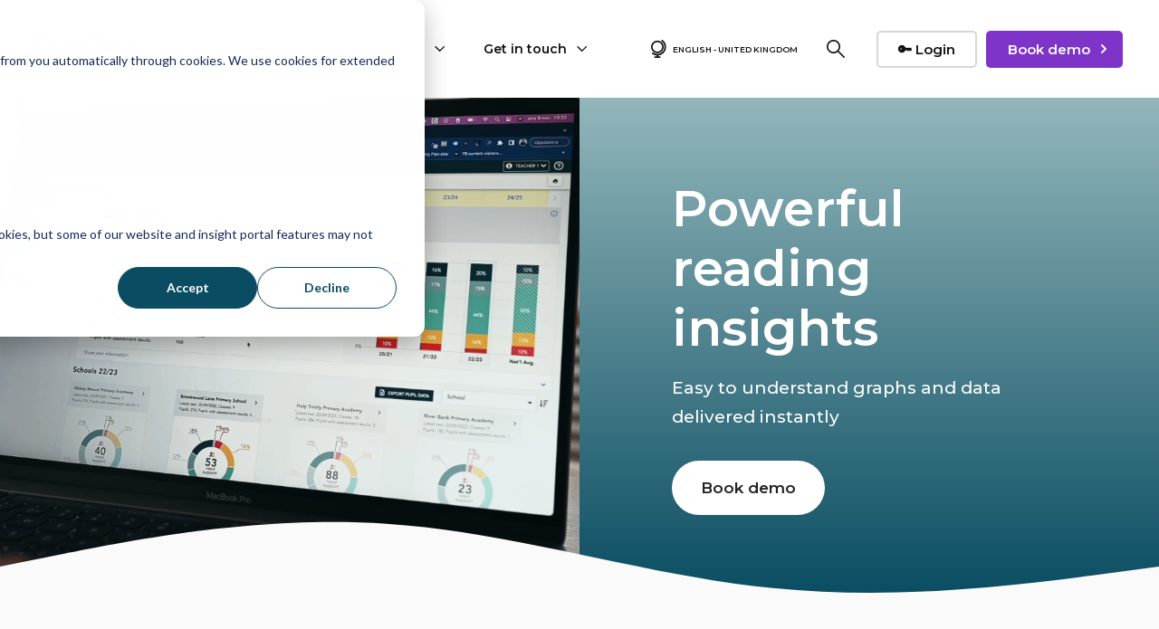

--- FILE ---
content_type: text/html; charset=UTF-8
request_url: https://lexplore.com/en-gb/reading-insights
body_size: 17845
content:
<!doctype html><html lang="en-gb"><head><script type="application/javascript" id="hs-cookie-banner-scan" data-hs-allowed="true" src="/_hcms/cookie-banner/auto-blocking.js?portalId=24910588&amp;domain=lexplore.com"></script>
    <meta charset="utf-8">
    <title>Reading insights | Lexplore delivers instant insights on reading</title>
    <link rel="shortcut icon" href="https://lexplore.com/hubfs/Group%20188.png">
    <meta name="description" content="Lexplore offers powerful reading insights based on unbiased data to help boost reading progression.">
    
    
    
    
  
    

    
<meta name="viewport" content="width=device-width, initial-scale=1">

    
    <meta property="og:description" content="Lexplore offers powerful reading insights based on unbiased data to help boost reading progression.">
    <meta property="og:title" content="Reading insights | Lexplore delivers instant insights on reading">
    <meta name="twitter:description" content="Lexplore offers powerful reading insights based on unbiased data to help boost reading progression.">
    <meta name="twitter:title" content="Reading insights | Lexplore delivers instant insights on reading">

    

    
    <style>
a.cta_button{-moz-box-sizing:content-box !important;-webkit-box-sizing:content-box !important;box-sizing:content-box !important;vertical-align:middle}.hs-breadcrumb-menu{list-style-type:none;margin:0px 0px 0px 0px;padding:0px 0px 0px 0px}.hs-breadcrumb-menu-item{float:left;padding:10px 0px 10px 10px}.hs-breadcrumb-menu-divider:before{content:'›';padding-left:10px}.hs-featured-image-link{border:0}.hs-featured-image{float:right;margin:0 0 20px 20px;max-width:50%}@media (max-width: 568px){.hs-featured-image{float:none;margin:0;width:100%;max-width:100%}}.hs-screen-reader-text{clip:rect(1px, 1px, 1px, 1px);height:1px;overflow:hidden;position:absolute !important;width:1px}
</style>

<link rel="stylesheet" href="https://lexplore.com/hubfs/hub_generated/template_assets/1/54406486988/1768387070866/template_main.min.css">
<link rel="stylesheet" href="https://lexplore.com/hubfs/hub_generated/template_assets/1/54406787052/1768387070087/template_theme-overrides.min.css">
<link rel="stylesheet" href="https://lexplore.com/hubfs/hub_generated/template_assets/1/54507688688/1768387114855/template_child.min.css">
<link rel="stylesheet" href="https://lexplore.com/hubfs/hub_generated/template_assets/1/54407475701/1768387060328/template_mburger.min.css">
<link rel="stylesheet" href="https://lexplore.com/hubfs/hub_generated/template_assets/1/54406787055/1768387090034/template_mmenu.min.css">
<link rel="stylesheet" href="https://lexplore.com/hubfs/hub_generated/template_assets/1/54407387126/1768387050501/template_growfast-mmenu.min.css">
<link rel="stylesheet" href="https://lexplore.com/hubfs/hub_generated/module_assets/1/62417453276/1744223207282/module_Header.min.css">
<link rel="stylesheet" href="/hs/hsstatic/cos-LanguageSwitcher/static-1.336/sass/LanguageSwitcher.css">

<style>

@media (min-width: 1241px) {
	
	.growfast-header--header {
	background-color: rgba(255, 255, 255, 1.0);
	}
	
}
.growfast-header--header .growfast-header--mobile {
	background-color: rgba(255, 255, 255, 1.0);
}
.growfast-header__container{
	min-height: 108px;
}
.growfast-header--header .growfast-header__logo--main{
	padding-top: 0px;
	padding-right: 32px;
	padding-bottom: 0px;
	padding-left: 0px;
}
.growfast-header--header .growfast-submenu.level-1 > li > span a{
	padding: 20px 20px;
	font-family: Montserrat, sans-serif; font-style: normal; font-weight: 600; text-decoration: none;
	color: #111111;
	font-size: 14px;
	letter-spacing: 0px;
	text-transform: none;
}
.growfast-header--header .growfast-submenu.level-1 > li > span a:hover,
.growfast-header--header .growfast-submenu.level-1 > li > span a.growfast-active-item{
	color: #7E34C9;
}
.growfast-header--header .growfast-submenu.level-1 > li > span a:hover .growfast-menu-chevron svg path{
	fill: #7E34C9;
}
.growfast-header--header .growfast-menu-chevron svg path{
	fill: #111111;
}
.growfast-header--header .growfast-submenu.level-1 > li > span a > span:not(.growfast-menu-chevron):after {
	background-color: #7E34C9;
}
.growfast-header--header .growfast-has-submenu .growfast-submenu a {
	font-family: Montserrat, sans-serif; font-style: normal; font-weight: 600; text-decoration: none;
	color: #111111;
	font-size: 14px;
}
.growfast-header--header .growfast-has-submenu .growfast-submenu a:hover{
	color: #7E34C9;
}
.growfast-header--header .growfast-has-submenu .growfast-submenu a>span:not(.growfast-menu-chevron)>span:not(.link-badge):after,
.growfast-header--header .growfast-has-submenu .growfast-submenu a > span:not(.growfast-menu-chevron):after {
	background-color: #7E34C9;
}
.growfast-header--header .growfast-has-submenu .growfast-has-submenu .growfast-menu-chevron svg path{
	fill: #111111;
}
.growfast-header--header .growfast-has-submenu>.growfast-submenu:before {
	border-color: rgba(255, 255, 255, 0.0);;
}
.growfast-header--header .growfast-has-submenu>.growfast-submenu>.growfast-has-submenu>.growfast-submenu:before {
	border-color: rgba(255, 255, 255, 0.0);;
}





	.growfast-header--header .growfast-header__icons--search svg path {
		fill: rgba(17, 17, 17, 1);
	}
	.growfast-header--header .growfast-header__icons--search:hover svg path {
		fill: rgba(126, 52, 201, 1);
	}
	




	.growfast-header--header .growfast-header__language-switcher--label-icon svg path{
		fill: rgba(17, 17, 17, 1);
	}
	.growfast-header--header .growfast-header__language-switcher--label:hover .growfast-header__language-switcher--label-icon svg path{
		fill: rgba(126, 52, 201, 1);
	}
	.growfast-header--header .growfast-header__language-switcher--label-current {
		font-family: Montserrat, sans-serif; font-style: normal; font-weight: 600; text-decoration: none;
		color: #111111;
		font-size: 9px;
	}
	.growfast-header--header .growfast-header__language-switcher--label:hover .growfast-header__language-switcher--label-current {
		color: rgba(126, 52, 201, 1);
	}





	.growfast-header--header .growfast-header__mobile-nav .mburger b{
		background: rgba(17, 17, 17, 1);
	}

	.growfast-header--header .growfast-header--off-canvas-menu .growfast-header__mobile-nav .mburger b{
		background: rgba(17, 17, 17, 1);
	}
	




@media (max-width: 1240px) {
  .growfast-header--header .growfast-header--mobile{
	min-height: 64px;
  }
}
@media (max-width: 1240px) {
  .growfast-header--header .growfast-header--mobile {
	display: flex;
  }
}
@media (max-width: 1240px) {
	.growfast-header--header .growfast-header__content {
	  display: none;
	}
}
@media (max-width: 1240px) {
  .growfast-header--header .growfast-header__container:not(.growfast-header--mobile) {
	display: none;
  }
}
@media (min-width: 1241px) {
  .growfast-header--header.growfast-header--transparent-true{
	position: absolute;
	width: 100%;
	z-index: 9;
  }
}
@media (max-width: 1240px) {
  .growfast-header--header.growfast-header--mobile-transparent-true{
	position: absolute;
	width: 100%;
	z-index: 9;
  }
}



	.growfast-header--header.growfast-sticky-header {
		background-color: rgba(255, 255, 255, 1.0);
	}
	.growfast-header--header.growfast-sticky-header .growfast-header__container:not(.growfast-header--mobile) .growfast-header__mobile-nav .mburger b{
		background: rgba(17, 17, 17, 1);
	}
	.growfast-header--header.growfast-sticky-header .growfast-header__container:not(.growfast-header--mobile) .growfast-header__icons--search svg path {
		fill: rgba(17, 17, 17, 1);
	}
	.growfast-header--header.growfast-sticky-header .growfast-header__container:not(.growfast-header--mobile) .growfast-header__icons--search:hover svg path {
		fill: rgba(149, 149, 149, 1);
	}
	.growfast-header--header.growfast-sticky-header .growfast-header__container:not(.growfast-header--mobile) .growfast-header__language-switcher--label-icon svg path{
		fill: rgba(17, 17, 17, 1);
	}
	.growfast-header--header.growfast-sticky-header .growfast-header__container:not(.growfast-header--mobile) .growfast-header__language-switcher--label:hover .growfast-header__language-switcher--label-icon svg path{
		fill: rgba(149, 149, 149, 1);
	}
	.growfast-header--header.growfast-sticky-header .growfast-header__container:not(.growfast-header--mobile) .growfast-header__language-switcher--label-current {
		color: rgba(17, 17, 17, 1);
	}
	.growfast-header--header.growfast-sticky-header .growfast-header__container:not(.growfast-header--mobile) .growfast-header__language-switcher--label:hover .growfast-header__language-switcher--label-current {
	  color: rgba(149, 149, 149, 1);
	}
	
	
	
	
	
	







	#growfast-header__icons--search__mmenu .hs-search-field--open .hs-search-field__suggestions{
		border: 1px solid rgba(215, 215, 215, 1.0);
	}
	#growfast-header__icons--search__mmenu .hs-search-field__suggestions li a{
		color: rgba(126, 52, 201, 1.0);
	}
	#growfast-header__icons--search__mmenu .hs-search-field__suggestions li a:hover{
		color: rgba(252, 121, 88, 1.0);
	}
	#growfast-header__icons--search__mmenu .hs-search-field__suggestions li a:before {
		border: 1px solid #363636;
	}
	#growfast-header__icons--search__mmenu .hs-search-field__suggestions #results-for{
		font-family: Montserrat, sans-serif; font-style: normal; font-weight: 500; text-decoration: none;
		color: #363636;
		font-size: 15px;
	}
	#growfast-header__icons--search__mmenu .hs-search-highlight{
		font-weight: 500;
	}
	





	


	.growfast-header--header .growfast-button-wrapper:not(.growfast-button-secondary-wrapper) .growfast-button {
		font-family: Montserrat, sans-serif; font-style: normal; font-weight: 600; text-decoration: none;
		color: rgba(255, 255, 255, 1) !important;
		font-size: 15px;
		background-color: rgba(126, 52, 201, 1.0);
		border-radius: 5px;
		padding: 8px 24px;
		margin-top: 0px;
		margin-right: 0px;
		margin-bottom: 0px;
		margin-left: 10px;
	}
	.growfast-header--header .growfast-button-wrapper:not(.growfast-button-secondary-wrapper) .growfast-button:hover {
		color: rgba(255, 255, 255, 1) !important;
		background-color: rgba(10, 77, 98, 1.0);
	}
	.growfast-header--header .growfast-button-wrapper:not(.growfast-button-secondary-wrapper) .growfast-button svg path {
		fill: rgba(255, 255, 255, 1);
	}
	.growfast-header--header .growfast-button-wrapper:not(.growfast-button-secondary-wrapper) .growfast-button:hover svg path {
		fill: rgba(255, 255, 255, 1) !important;
	}
	
	
	
	
	
	





	.growfast-header--header .growfast-button-secondary-wrapper .growfast-button {
		font-family: Montserrat, sans-serif; font-style: normal; font-weight: 600; text-decoration: none;
		color: rgba(17, 17, 17, 1) !important;
		font-size: 15px;
		background-color: rgba(255, 255, 255, 0.0);
		border-radius: 5px;
		padding: 6px 22px;
		margin-top: 0px;
		margin-right: 0px;
		margin-bottom: 0px;
		margin-left: 20px;
	}
	
	.growfast-header--header .growfast-button-secondary-wrapper .growfast-button:hover {
		color: rgba(17, 17, 17, 1) !important;
		background-color: rgba(255, 255, 255, 0.0);
	}
	
	.growfast-header--header .growfast-button-secondary-wrapper .growfast-button svg path {
		fill: rgba(17, 17, 17, 1);
	}
	
	.growfast-header--header .growfast-button-secondary-wrapper .growfast-button:hover svg path {
		fill: rgba(17, 17, 17, 1) !important;
	}
	
	
	
	
		
		
			.growfast-header--header .growfast-button-secondary-wrapper .growfast-button {
				border-width: 2px;
				border-style: solid;
				border-color: rgba(215, 215, 215, 1.0);
			}
		
		
		
			.growfast-header--header .growfast-button-secondary-wrapper .growfast-button:hover {
				border-color: rgba(126, 52, 201, 1.0);
			}
		
		
	
	
	





	#growfast-header__mobile-nav__mmenu .mm-btn_prev.mm-btn:before{
		border-color: rgba(255, 255, 255, 1.0);
	}
	
	#growfast-header__mobile-nav__mmenu .mm-navbar{
		background: rgba(250, 250, 250, 1.0);
		background: linear-gradient(180deg, rgba(250, 250, 250, 1.0) 0%, rgba(0, 142, 171, 0.0) 100%);
		color: rgba(255, 255, 255, 1.0);
	}
	
	#growfast-header__mobile-nav__mmenu .mm-navbar{
		font-family: Montserrat, sans-serif; font-style: normal; font-weight: 500; text-decoration: none;
		color: #000000;
		font-size: 16px;
		letter-spacing: 0px; 
	}
	#growfast-header__mobile-nav__mmenu .mm-btn_close:before,
	#growfast-header__mobile-nav__mmenu .mm-btn_close:after{
		background-color: rgba(255, 255, 255, 1.0) !important;
	}
	#growfast-header__mobile-nav__mmenu .lang_list_class li a:hover{
		color: rgba(10, 77, 98, 1.0);
	}
	#growfast-header__mobile-nav__mmenu .lang_list_class li a{
		color: rgba(126, 52, 201, 1.0);
	}
	#growfast-header__mobile-nav__mmenu .mm-listitem, 
	#growfast-header__mobile-nav__mmenu .mm-panel,
	#growfast-header__mobile-nav__mmenu.mm-menu{
		color: rgba(54, 54, 54, 1.0);
	}
	#growfast-header__mobile-nav__mmenu.mm-menu .growfast-mobile-menu-submenu{
		font-family: Montserrat, sans-serif; font-style: normal; font-weight: 500; text-decoration: none;
		color: #363636;
		font-size: 17px;
		letter-spacing: 0px;
		line-height: 1.7;
		text-transform: none;
	}
	#growfast-header__mobile-nav__mmenu.mm-menu .growfast-mobile-menu-submenu a{
		color: #363636;
	}
	#growfast-header__mobile-nav__mmenu .mm-panel,
	#growfast-header__mobile-nav__mmenu .mm-panels,
	#growfast-header__mobile-nav__mmenu .mm-listitem,
	#growfast-header__mobile-nav__mmenu.mm-menu{
		border-color: rgba(0, 0, 0, 0.1);
	}
	#growfast-header__mobile-nav__mmenu .mm-divider,
	#growfast-header__mobile-nav__mmenu .mm-panels,
	#growfast-header__mobile-nav__mmenu .mm-panel,
	#growfast-header__mobile-nav__mmenu.mm-menu{
		background: rgba(255, 255, 255, 1.0);
	}
	#growfast-header__mobile-nav__mmenu .mm-btn:after,
	#growfast-header__mobile-nav__mmenu .mm-btn:before {
		border-color: rgba(54, 54, 54, 1.0);
	}
	#growfast-header__mobile-nav__mmenu .mm-btn:after,
	#growfast-header__mobile-nav__mmenu .mm-btn:before{
		border-color: #363636;
	}
	.mm-menu .growfast-header__mobile-nav__mmenu__content{
		line-height: 1.7;
	}
	.mm-menu .growfast-header__mobile-nav__mmenu__content a:link,
	.mm-menu .growfast-header__mobile-nav__mmenu__content a{
		color: rgba(126, 52, 201, 1.0);
	}
	.mm-menu .growfast-header__mobile-nav__mmenu__content a:active,
	.mm-menu .growfast-header__mobile-nav__mmenu__content a:hover,
	.mm-menu .growfast-header__mobile-nav__mmenu__content a:visited{
		color: rgba(10, 77, 98, 1.0);
	}
	
	
	
		#growfast-header__mobile-nav__mmenu .hs-search-field__input{
			border-color: rgba(215, 215, 215, 1.0);
			font-family: Montserrat, sans-serif; font-style: normal; font-weight: 500; text-decoration: none;
			color: #363636;
			font-size: 16px;
		}
		#growfast-header__mobile-nav__mmenu .hs-search-field--open .hs-search-field__suggestions{
			border: 1px solid rgba(215, 215, 215, 1.0);;
		}
		
	
	
	
	
	
	
	
	
		#growfast-header__mobile-nav__mmenu .growfast-button-wrapper.growfast-button-wrapper:not(.growfast-button-secondary-wrapper) {
			margin-top: 24px;
			margin-right: 0px;
			margin-bottom: 24px;
			margin-left: 0px;
		}
		#growfast-header__mobile-nav__mmenu .growfast-button-wrapper:not(.growfast-button-secondary-wrapper) .growfast-button {
			font-family: Montserrat, sans-serif; font-style: normal; font-weight: 600; text-decoration: none;
			color: rgba(255, 255, 255, 1) !important;
			font-size: 16px;
			background-color: rgba(240, 84, 125, 1.0);
			border-radius: 5px;
			padding: 8px 24px;
		}
		#growfast-header__mobile-nav__mmenu .growfast-button-wrapper:not(.growfast-button-secondary-wrapper) .growfast-button:hover {
			color: rgba(255, 255, 255, 1) !important;
			background-color: rgba(10, 77, 98, 0.9);
		}
		#growfast-header__mobile-nav__mmenu .growfast-button-wrapper:not(.growfast-button-secondary-wrapper) .growfast-button svg path {
			fill: rgba(255, 255, 255, 1);
		}
		#growfast-header__mobile-nav__mmenu .growfast-button-wrapper:not(.growfast-button-secondary-wrapper) .growfast-button:hover svg path {
			fill: rgba(255, 255, 255, 1) !important;
		}
		
		
		
		
		
		
	
	
	
	
	
		#growfast-header__mobile-nav__mmenu .growfast-button-secondary-wrapper.growfast-button-wrapper {
			margin-top: 24px;
			margin-right: 0px;
			margin-bottom: 24px;
			margin-left: 0px;
		}
		
		#growfast-header__mobile-nav__mmenu .growfast-button-secondary-wrapper .growfast-button {
			font-family: 'DM Sans', sans-serif; font-style: normal; font-weight: 500; text-decoration: none;
			color: rgba(17, 17, 17, 1) !important;
			font-size: 17px;
			background-color: rgba(255, 255, 255, 0.0);
			border-radius: 5px;
			padding: 6px 22px;
		}
		#growfast-header__mobile-nav__mmenu .growfast-button-secondary-wrapper .growfast-button:hover {
			color: rgba(17, 17, 17, 1) !important;
			background-color: rgba(255, 255, 255, 0.0);
		}
		#growfast-header__mobile-nav__mmenu .growfast-button-secondary-wrapper .growfast-button svg path {
			fill: rgba(17, 17, 17, 1);
		}
		#growfast-header__mobile-nav__mmenu .growfast-button-secondary-wrapper .growfast-button:hover svg path {
			fill: rgba(17, 17, 17, 1) !important;
		}
		
		
		
		
		
			
				
				#growfast-header__mobile-nav__mmenu .growfast-button-secondary-wrapper .growfast-button {
				  border-width: 2px;
				  border-style: solid;
				  border-color: rgba(10, 77, 98, 1.0);
				}
				
			
			
			
				
				#growfast-header__mobile-nav__mmenu .growfast-button-secondary-wrapper .growfast-button:hover {
				  border-color: rgba(240, 84, 125, 1.0);
				}
				
			
			
		
		
		
	
	
	




</style>

<link rel="stylesheet" href="https://lexplore.com/hubfs/hub_generated/module_assets/1/54407512523/1744223102767/module_Service.min.css">

<style>

.growfast-service--widget_1666793687307 .growfast-service__content--title{
	font-family: Montserrat, sans-serif; font-style: normal; font-weight: 600; text-decoration: none;
	color: #FFFFFF;
	font-size: 55px;
}
.growfast-service--widget_1666793687307 .growfast-service__content--description{
	font-family: Montserrat, sans-serif; font-style: normal; font-weight: 500; text-decoration: none;
	color: #FFFFFF;
	font-size: 19px;
}
.growfast-service--widget_1666793687307.growfast-service>div{
	min-height: 550px;
}
.growfast-service--widget_1666793687307 .growfast-service__content {
	background-color: rgba(234, 240, 246, 1.0);
}



	.growfast-service--widget_1666793687307 .growfast-service__content{
	  background: rgba(10, 77, 98, 1.0);
	  background: linear-gradient(to top, rgba(10, 77, 98, 1.0), rgba(147, 183, 187, 1.0));
	}
	




	.growfast-service--widget_1666793687307 .growfast-service__content--title span {
		background-image: linear-gradient(to right, rgba(10, 77, 98, 1.0) 0, rgba(255, 255, 255, .01) 100%);
	}





	.growfast-service--widget_1666793687307 .growfast-service__bg--image:after {
		background-color: rgba(10, 77, 98, 0.1);
	}
	





	.growfast-service--widget_1666793687307 .growfast-service__bg--video:after {
		background-color: rgba(10, 77, 98, 0.1);
	}
	




	.growfast-service--widget_1666793687307 .growfast-service__content__button-wrapper--button {
		font-family: Montserrat, sans-serif; font-style: normal; font-weight: 600; text-decoration: none;
		color: rgba(34, 33, 33, 1) !important;
		font-size: 17px;
		background-color: rgba(255, 255, 255, 1.0);
		border-radius: 30px;
		padding: 16px 32px;
		margin-top: 32px;
		margin-right: 0px;
		margin-bottom: 0px;
		margin-left: 0px;
	}
	
	.growfast-service--widget_1666793687307 .growfast-service__content__button-wrapper--button:hover {
		color: rgba(0, 0, 0, 1) !important;
		background-color: rgba(255, 255, 255, 1.0);
	}
	
	.growfast-service--widget_1666793687307 .growfast-service__content__button-wrapper--button svg path {
		fill: rgba(34, 33, 33, 1);
	}
	
	
	
	
	
	





	
	
	
		.growfast-service--widget_1666793687307 .growfast-service__svg-bottom-wawe path{
			fill: rgba(250, 250, 250, 1.0)
		}
	






  
</style>

<link rel="stylesheet" href="https://lexplore.com/hubfs/hub_generated/module_assets/1/54406487011/1744223040089/module_Media.min.css">

<style>





.growfast-media--widget_1668690565329.growfast-media--group-layouts-layout_1 .growfast-media__inner > div, 
.growfast-media--widget_1668690565329.growfast-media--module-type-single .growfast-media__inner > div{
	border-radius: 0px;
	background-color: rgba(255, 255, 255, 0.0);
}





</style>


<link rel="stylesheet" href="https://lexplore.com/hubfs/hub_generated/module_assets/1/54407475906/1744223078265/module_Custom-heading.min.css">

<style>



.growfast-custom-header--module_16686904504137 .growfast-custom-header--heading{
	font-family: 'DM Sans', sans-serif; font-style: normal; font-weight: 500; text-decoration: none;
	color: #111111;
	font-size: 36px;
	margin-top: 0px;
	margin-right: 0px;
	margin-bottom: 16px;
	margin-left: 0px;
	line-height: 1.2;
	letter-spacing: 0px;
}


	.growfast-custom-header--module_16686904504137 .growfast-custom-header--heading span {
		background-image: linear-gradient(to right, rgba(10, 77, 98, 1.0) 0, rgba(255, 255, 255, .01) 100%);
	}





	@media (max-width: 375px) {
		.growfast-custom-header--module_16686904504137 .growfast-custom-header--heading{
			font-size: 24px;
			margin-top: 0px;
			margin-right: 0px;
			margin-bottom: 16px;
			margin-left: 0px;
			line-height: 1.2;
		}
	}








</style>

<link rel="stylesheet" href="https://lexplore.com/hubfs/hub_generated/module_assets/1/54406486996/1744223034334/module_Custom-list.min.css">

<style>


	.growfast-custom-list--module_166869045041312 ul li .growfast-custom-list--icon {
		background-color: rgba(10, 77, 98, 1.0);
	}

	
.growfast-custom-list--module_166869045041312 ul li svg path{
	fill: rgba(255, 255, 255, 1.0);
}
.growfast-custom-list--module_166869045041312 .growfast-custom-list_list--icon-active .growfast-custom-list--text{
	margin-left: 16px;
}
.growfast-custom-list--module_166869045041312 ul li{
	font-family: Montserrat, sans-serif; font-style: normal; font-weight: 500; text-decoration: none;
	color: #363636;
	font-size: 15px;
}
.growfast-custom-list--module_166869045041312 ul li a{
	color: #363636;
}
.growfast-custom-list--module_166869045041312  ul li .growfast-custom-list--icon{
	margin-top: 0.75px;
}


  
</style>


<style>


	.growfast-custom-list--module_166869045041314 ul li .growfast-custom-list--icon {
		background-color: rgba(10, 77, 98, 1.0);
	}

	
.growfast-custom-list--module_166869045041314 ul li svg path{
	fill: rgba(255, 255, 255, 1.0);
}
.growfast-custom-list--module_166869045041314 .growfast-custom-list_list--icon-active .growfast-custom-list--text{
	margin-left: 16px;
}
.growfast-custom-list--module_166869045041314 ul li{
	font-family: Montserrat, sans-serif; font-style: normal; font-weight: 500; text-decoration: none;
	color: #363636;
	font-size: 15px;
}
.growfast-custom-list--module_166869045041314 ul li a{
	color: #363636;
}
.growfast-custom-list--module_166869045041314  ul li .growfast-custom-list--icon{
	margin-top: 0.75px;
}


  
</style>

<link rel="stylesheet" href="https://lexplore.com/hubfs/hub_generated/module_assets/1/54407475904/1744223076305/module_Empty-space.min.css">

<style>

.growfast-empty-space--module_166869045041315{
	height: 32px;
}









</style>


<style>





.growfast-media--widget_1668690635315.growfast-media--group-layouts-layout_1 .growfast-media__inner > div, 
.growfast-media--widget_1668690635315.growfast-media--module-type-single .growfast-media__inner > div{
	border-radius: 0px;
	background-color: rgba(255, 255, 255, 0.0);
}





</style>



<style>



.growfast-custom-header--module_16686905351877 .growfast-custom-header--heading{
	font-family: Montserrat, sans-serif; font-style: normal; font-weight: 600; text-decoration: none;
	color: #111111;
	font-size: 36px;
	margin-top: 0px;
	margin-right: 0px;
	margin-bottom: 16px;
	margin-left: 0px;
	line-height: 1.2;
	letter-spacing: 0px;
}


	.growfast-custom-header--module_16686905351877 .growfast-custom-header--heading span {
		background-image: linear-gradient(to right, rgba(10, 77, 98, 1.0) 0, rgba(255, 255, 255, .01) 100%);
	}





	@media (max-width: 375px) {
		.growfast-custom-header--module_16686905351877 .growfast-custom-header--heading{
			font-size: 24px;
			margin-top: 0px;
			margin-right: 0px;
			margin-bottom: 16px;
			margin-left: 0px;
			line-height: 1.2;
		}
	}








</style>


<style>


	.growfast-custom-list--module_166869053518712 ul li .growfast-custom-list--icon {
		background-color: rgba(10, 77, 98, 1.0);
	}

	
.growfast-custom-list--module_166869053518712 ul li svg path{
	fill: rgba(255, 255, 255, 1.0);
}
.growfast-custom-list--module_166869053518712 .growfast-custom-list_list--icon-active .growfast-custom-list--text{
	margin-left: 16px;
}
.growfast-custom-list--module_166869053518712 ul li{
	font-family: Montserrat, sans-serif; font-style: normal; font-weight: 500; text-decoration: none;
	color: #363636;
	font-size: 15px;
}
.growfast-custom-list--module_166869053518712 ul li a{
	color: #363636;
}
.growfast-custom-list--module_166869053518712  ul li .growfast-custom-list--icon{
	margin-top: 0.75px;
}


  
</style>


<style>


	.growfast-custom-list--module_166869053518714 ul li .growfast-custom-list--icon {
		background-color: rgba(10, 77, 98, 1.0);
	}

	
.growfast-custom-list--module_166869053518714 ul li svg path{
	fill: rgba(255, 255, 255, 1.0);
}
.growfast-custom-list--module_166869053518714 .growfast-custom-list_list--icon-active .growfast-custom-list--text{
	margin-left: 16px;
}
.growfast-custom-list--module_166869053518714 ul li{
	font-family: Montserrat, sans-serif; font-style: normal; font-weight: 500; text-decoration: none;
	color: #363636;
	font-size: 15px;
}
.growfast-custom-list--module_166869053518714 ul li a{
	color: #363636;
}
.growfast-custom-list--module_166869053518714  ul li .growfast-custom-list--icon{
	margin-top: 0.75px;
}


  
</style>


<style>

.growfast-empty-space--module_166869053518715{
	height: 32px;
}









</style>


<style>





.growfast-media--module_16686956005055.growfast-media--group-layouts-layout_1 .growfast-media__inner > div, 
.growfast-media--module_16686956005055.growfast-media--module-type-single .growfast-media__inner > div{
	border-radius: 0px;
	background-color: rgba(255, 255, 255, 0.0);
}





</style>



<style>



.growfast-custom-header--module_166869560050510 .growfast-custom-header--heading{
	font-family: Montserrat, sans-serif; font-style: normal; font-weight: 600; text-decoration: none;
	color: #111111;
	font-size: 36px;
	margin-top: 0px;
	margin-right: 0px;
	margin-bottom: 16px;
	margin-left: 0px;
	line-height: 1.2;
	letter-spacing: 0px;
}


	.growfast-custom-header--module_166869560050510 .growfast-custom-header--heading span {
		background-image: linear-gradient(to right, rgba(10, 77, 98, 1.0) 0, rgba(255, 255, 255, .01) 100%);
	}





	@media (max-width: 375px) {
		.growfast-custom-header--module_166869560050510 .growfast-custom-header--heading{
			font-size: 24px;
			margin-top: 0px;
			margin-right: 0px;
			margin-bottom: 16px;
			margin-left: 0px;
			line-height: 1.2;
		}
	}








</style>


<style>


	.growfast-custom-list--module_166869560050515 ul li .growfast-custom-list--icon {
		background-color: rgba(10, 77, 98, 1.0);
	}

	
.growfast-custom-list--module_166869560050515 ul li svg path{
	fill: rgba(255, 255, 255, 1.0);
}
.growfast-custom-list--module_166869560050515 .growfast-custom-list_list--icon-active .growfast-custom-list--text{
	margin-left: 16px;
}
.growfast-custom-list--module_166869560050515 ul li{
	font-family: Montserrat, sans-serif; font-style: normal; font-weight: 500; text-decoration: none;
	color: #363636;
	font-size: 15px;
}
.growfast-custom-list--module_166869560050515 ul li a{
	color: #363636;
}
.growfast-custom-list--module_166869560050515  ul li .growfast-custom-list--icon{
	margin-top: 0.75px;
}


  
</style>


<style>


	.growfast-custom-list--module_166869560050517 ul li .growfast-custom-list--icon {
		background-color: rgba(10, 77, 98, 1.0);
	}

	
.growfast-custom-list--module_166869560050517 ul li svg path{
	fill: rgba(255, 255, 255, 1.0);
}
.growfast-custom-list--module_166869560050517 .growfast-custom-list_list--icon-active .growfast-custom-list--text{
	margin-left: 16px;
}
.growfast-custom-list--module_166869560050517 ul li{
	font-family: Montserrat, sans-serif; font-style: normal; font-weight: 500; text-decoration: none;
	color: #363636;
	font-size: 15px;
}
.growfast-custom-list--module_166869560050517 ul li a{
	color: #363636;
}
.growfast-custom-list--module_166869560050517  ul li .growfast-custom-list--icon{
	margin-top: 0.75px;
}


  
</style>


<style>

.growfast-empty-space--module_166869560050518{
	height: 32px;
}









</style>

<link rel="stylesheet" href="https://lexplore.com/hubfs/hub_generated/module_assets/1/54407776741/1744223111684/module_Video-popup.min.css">

<style>

.growfast-video-popup--module_166850516923116 .growfast-video-popup__bg{
  height: 500px;
}



  .growfast-video-popup--module_166850516923116 .growfast-video-popup__bg--video:after,
  .growfast-video-popup--module_166850516923116 .growfast-video-popup__bg--image:after {
    background-color: rgba(36, 51, 66, 0.4);
  }
  


.growfast-video-popup--module_166850516923116 .growfast-video-popup__content--heading{
  font-family: Montserrat, sans-serif; font-style: normal; font-weight: 600; text-decoration: none;
  color: #FFFFFF;
  font-size: 36px;
}



</style>


<style>

.growfast-empty-space--module_16685052234139{
	height: 64px;
}


	@media (max-width: 992px) {
		.growfast-empty-space--module_16685052234139{
			height: 0px;
		}
	}








</style>


<style>



.growfast-custom-header--module_166850522341310 .growfast-custom-header--heading{
	font-family: Montserrat, sans-serif; font-style: normal; font-weight: 600; text-decoration: none;
	color: #ffffff;
	font-size: 36px;
	margin-top: 0px;
	margin-right: 0px;
	margin-bottom: 16px;
	margin-left: 0px;
	line-height: 1.2;
	letter-spacing: 0px;
}


	.growfast-custom-header--module_166850522341310 .growfast-custom-header--heading span {
		background-image: linear-gradient(to right, rgba(10, 77, 98, 1.0) 0, rgba(255, 255, 255, .01) 100%);
	}





	@media (max-width: 375px) {
		.growfast-custom-header--module_166850522341310 .growfast-custom-header--heading{
			font-size: 24px;
			margin-top: 0px;
			margin-right: 0px;
			margin-bottom: 16px;
			margin-left: 0px;
			line-height: 1.2;
		}
	}








</style>


<style>



.growfast-custom-header--module_166850522341311 .growfast-custom-header--heading{
	font-family: Montserrat, sans-serif; font-style: normal; font-weight: 500; text-decoration: none;
	color: #ffffff;
	font-size: 24px;
	margin-top: 0px;
	margin-right: 0px;
	margin-bottom: 0px;
	margin-left: 0px;
	line-height: 1.2;
	letter-spacing: 0px;
}


	.growfast-custom-header--module_166850522341311 .growfast-custom-header--heading span {
		background-image: linear-gradient(to right, rgba(10, 77, 98, 1.0) 0, rgba(255, 255, 255, .01) 100%);
	}





	@media (max-width: 375px) {
		.growfast-custom-header--module_166850522341311 .growfast-custom-header--heading{
			font-size: 18px;
			margin-top: 0px;
			margin-right: 0px;
			margin-bottom: 0px;
			margin-left: 0px;
			line-height: 1.2;
		}
	}








</style>


<style>

.growfast-empty-space--module_166850522341312{
	height: 64px;
}


	@media (max-width: 992px) {
		.growfast-empty-space--module_166850522341312{
			height: 32px;
		}
	}








</style>

<link rel="stylesheet" href="https://lexplore.com/hubfs/hub_generated/module_assets/1/54406487010/1744223038186/module_Customizable-button.min.css">
<style>

.growfast-button--module_166850522341314 .growfast-button{
  font-family: Montserrat, sans-serif; font-style: normal; font-weight: 600; text-decoration: none;
  color: rgba(255, 255, 255, 1) !important;
  font-size: 17px;
  background-color: rgba(255, 255, 255, 0.0);
  border-radius: 10px;
  padding: 16px 32px;
  margin-top: 0px;
  margin-right: 0px;
  margin-bottom: 0px;
  margin-left: 0px;
}

.growfast-button--module_166850522341314 .growfast-button:hover {
  color: rgba(255, 255, 255, 1) !important;
  background-color: rgba(255, 255, 255, 0.0);
}

.growfast-button--module_166850522341314 .growfast-button svg path {
  fill: rgba(255, 255, 255, 1);
}

.growfast-button--module_166850522341314 .growfast-button:hover svg path {
  fill: rgba(255, 255, 255, 1) !important;
}




  
  .growfast-button--module_166850522341314 .growfast-button{
    border-width: 3px;
    border-style: solid;
    border-color: rgba(255, 255, 255, 1.0);
  }
  
  
  .growfast-button--module_166850522341314 .growfast-button:hover {
    border-color: rgba(255, 255, 255, 1.0);
  }
  





  
</style>

<style>




	.growfast-media--module_166679015699213.growfast-media--group-layouts-layout_1 .growfast-media__inner > div,
	.growfast-media--module_166679015699213.growfast-media--module-type-single .growfast-media__inner > div{
		box-shadow: 0px 30px 70px rgba(0, 0, 0, 0.14);
	}


.growfast-media--module_166679015699213.growfast-media--group-layouts-layout_1 .growfast-media__inner > div, 
.growfast-media--module_166679015699213.growfast-media--module-type-single .growfast-media__inner > div{
	border-radius: 10px;
	background-color: rgba(255, 255, 255, 1.0);
}





</style>



<style>

.growfast-empty-space--module_1667471794732{
	height: 40px;
}


	@media (max-width: 992px) {
		.growfast-empty-space--module_1667471794732{
			height: 32px;
		}
	}








</style>


<style>



.growfast-custom-header--module_166679015699223 .growfast-custom-header--heading{
	font-family: Montserrat, sans-serif; font-style: normal; font-weight: 600; text-decoration: none;
	color: #111111;
	font-size: 36px;
	margin-top: 0px;
	margin-right: 0px;
	margin-bottom: 16px;
	margin-left: 0px;
	line-height: 1.2;
	letter-spacing: 0px;
}


	.growfast-custom-header--module_166679015699223 .growfast-custom-header--heading span {
		background-image: linear-gradient(to right, rgba(10, 77, 98, 1.0) 0, rgba(255, 255, 255, .01) 100%);
	}





	@media (max-width: 375px) {
		.growfast-custom-header--module_166679015699223 .growfast-custom-header--heading{
			font-size: 24px;
			margin-top: 0px;
			margin-right: 0px;
			margin-bottom: 16px;
			margin-left: 0px;
			line-height: 1.2;
		}
	}








</style>


<style>

.growfast-empty-space--widget_1667471636725{
	height: 16px;
}









</style>

<style>

.growfast-button--module_166679015699233 .growfast-button{
  font-family: Montserrat, sans-serif; font-style: normal; font-weight: 600; text-decoration: none;
  color: rgba(255, 255, 255, 1) !important;
  font-size: 17px;
  background-color: rgba(10, 77, 98, 1.0);
  border-radius: 10px;
  padding: 16px 32px;
  margin-top: 0px;
  margin-right: 0px;
  margin-bottom: 0px;
  margin-left: 0px;
}

.growfast-button--module_166679015699233 .growfast-button:hover {
  color: rgba(255, 255, 255, 1) !important;
  background-color: rgba(240, 84, 125, 1.0);
}

.growfast-button--module_166679015699233 .growfast-button svg path {
  fill: rgba(255, 255, 255, 1);
}

.growfast-button--module_166679015699233 .growfast-button:hover svg path {
  fill: rgba(255, 255, 255, 1) !important;
}








  
</style>
<style>

.growfast-button--module_1667471522583 .growfast-button{
  font-family: Montserrat, sans-serif; font-style: normal; font-weight: 600; text-decoration: none;
  color: rgba(255, 255, 255, 1) !important;
  font-size: 17px;
  background-color: rgba(126, 52, 201, 1.0);
  border-radius: 10px;
  padding: 16px 32px;
  margin-top: 0px;
  margin-right: 0px;
  margin-bottom: 0px;
  margin-left: 0px;
}

.growfast-button--module_1667471522583 .growfast-button:hover {
  color: rgba(255, 255, 255, 1) !important;
  background-color: rgba(10, 77, 98, 1.0);
}

.growfast-button--module_1667471522583 .growfast-button svg path {
  fill: rgba(255, 255, 255, 1);
}

.growfast-button--module_1667471522583 .growfast-button:hover svg path {
  fill: rgba(255, 255, 255, 1) !important;
}








  
</style>

<style>

.growfast-empty-space--module_16667901666913{
	height: 64px;
}


	@media (max-width: 992px) {
		.growfast-empty-space--module_16667901666913{
			height: 32px;
		}
	}








</style>


<style>



.growfast-custom-header--module_166971205911610 .growfast-custom-header--heading{
	font-family: Montserrat, sans-serif; font-style: normal; font-weight: 600; text-decoration: none;
	color: #111111;
	font-size: 36px;
	margin-top: 0px;
	margin-right: 0px;
	margin-bottom: 16px;
	margin-left: 0px;
	line-height: 1.2;
	letter-spacing: 0px;
}


	.growfast-custom-header--module_166971205911610 .growfast-custom-header--heading span {
		background-image: linear-gradient(to right, rgba(10, 77, 98, 1.0) 0, rgba(255, 255, 255, .01) 100%);
	}












</style>


<style>

.growfast-empty-space--module_166971205911612{
	height: 16px;
}









</style>

<style>

.growfast-button--module_166971205911613 .growfast-button{
  font-family: Montserrat, sans-serif; font-style: normal; font-weight: 600; text-decoration: none;
  color: rgba(17, 17, 17, 1) !important;
  font-size: 17px;
  background-color: rgba(255, 255, 255, 0.0);
  border-radius: 10px;
  padding: 16px 32px;
  margin-top: 0px;
  margin-right: 0px;
  margin-bottom: 0px;
  margin-left: 0px;
}

.growfast-button--module_166971205911613 .growfast-button:hover {
  color: rgba(17, 17, 17, 1) !important;
  background-color: rgba(255, 255, 255, 0.0);
}

.growfast-button--module_166971205911613 .growfast-button svg path {
  fill: rgba(17, 17, 17, 1);
}

.growfast-button--module_166971205911613 .growfast-button:hover svg path {
  fill: rgba(17, 17, 17, 1) !important;
}




  
  .growfast-button--module_166971205911613 .growfast-button{
    border-width: 2px;
    border-style: solid;
    border-color: rgba(126, 52, 201, 1.0);
  }
  
  
  .growfast-button--module_166971205911613 .growfast-button:hover {
    border-color: rgba(240, 84, 125, 1.0);
  }
  





  
</style>

<style>



.growfast-custom-header--module_166971205911619 .growfast-custom-header--heading{
	font-family: Montserrat, sans-serif; font-style: normal; font-weight: 600; text-decoration: none;
	color: #111111;
	font-size: 36px;
	margin-top: 0px;
	margin-right: 0px;
	margin-bottom: 16px;
	margin-left: 0px;
	line-height: 1.2;
	letter-spacing: 0px;
}


	.growfast-custom-header--module_166971205911619 .growfast-custom-header--heading span {
		background-image: linear-gradient(to right, rgba(10, 77, 98, 1.0) 0, rgba(255, 255, 255, .01) 100%);
	}












</style>


<style>

.growfast-empty-space--module_166971205911621{
	height: 16px;
}









</style>

<style>

.growfast-button--module_166971205911622 .growfast-button{
  font-family: Montserrat, sans-serif; font-style: normal; font-weight: 600; text-decoration: none;
  color: rgba(17, 17, 17, 1) !important;
  font-size: 17px;
  background-color: rgba(255, 255, 255, 0.0);
  border-radius: 10px;
  padding: 16px 32px;
  margin-top: 0px;
  margin-right: 0px;
  margin-bottom: 0px;
  margin-left: 0px;
}

.growfast-button--module_166971205911622 .growfast-button:hover {
  color: rgba(17, 17, 17, 1) !important;
  background-color: rgba(255, 255, 255, 0.0);
}

.growfast-button--module_166971205911622 .growfast-button svg path {
  fill: rgba(17, 17, 17, 1);
}

.growfast-button--module_166971205911622 .growfast-button:hover svg path {
  fill: rgba(17, 17, 17, 1) !important;
}




  
  .growfast-button--module_166971205911622 .growfast-button{
    border-width: 2px;
    border-style: solid;
    border-color: rgba(126, 52, 201, 1.0);
  }
  
  
  .growfast-button--module_166971205911622 .growfast-button:hover {
    border-color: rgba(240, 84, 125, 1.0);
  }
  





  
</style>

<style>

.growfast-empty-space--module_166971205911623{
	height: 64px;
}


	@media (max-width: 992px) {
		.growfast-empty-space--module_166971205911623{
			height: 32px;
		}
	}








</style>


<style>



.growfast-custom-header--module_166971205911629 .growfast-custom-header--heading{
	font-family: Montserrat, sans-serif; font-style: normal; font-weight: 600; text-decoration: none;
	color: #111111;
	font-size: 36px;
	margin-top: 0px;
	margin-right: 0px;
	margin-bottom: 16px;
	margin-left: 0px;
	line-height: 1.2;
	letter-spacing: 0px;
}


	.growfast-custom-header--module_166971205911629 .growfast-custom-header--heading span {
		background-image: linear-gradient(to right, rgba(10, 77, 98, 1.0) 0, rgba(255, 255, 255, .01) 100%);
	}












</style>


<style>

.growfast-empty-space--module_166971205911631{
	height: 16px;
}









</style>

<style>

.growfast-button--module_166971205911632 .growfast-button{
  font-family: Montserrat, sans-serif; font-style: normal; font-weight: 600; text-decoration: none;
  color: rgba(17, 17, 17, 1) !important;
  font-size: 17px;
  background-color: rgba(255, 255, 255, 0.0);
  border-radius: 10px;
  padding: 16px 32px;
  margin-top: 0px;
  margin-right: 0px;
  margin-bottom: 0px;
  margin-left: 0px;
}

.growfast-button--module_166971205911632 .growfast-button:hover {
  color: rgba(17, 17, 17, 1) !important;
  background-color: rgba(255, 255, 255, 0.0);
}

.growfast-button--module_166971205911632 .growfast-button svg path {
  fill: rgba(17, 17, 17, 1);
}

.growfast-button--module_166971205911632 .growfast-button:hover svg path {
  fill: rgba(17, 17, 17, 1) !important;
}




  
  .growfast-button--module_166971205911632 .growfast-button{
    border-width: 2px;
    border-style: solid;
    border-color: rgba(126, 52, 201, 1.0);
  }
  
  
  .growfast-button--module_166971205911632 .growfast-button:hover {
    border-color: rgba(240, 84, 125, 1.0);
  }
  





  
</style>

<style>

.growfast-empty-space--module_166971205911633{
	height: 64px;
}


	@media (max-width: 992px) {
		.growfast-empty-space--module_166971205911633{
			height: 32px;
		}
	}








</style>


<style>

.growfast-empty-space--widget_1667757424407{
	height: 25px;
}









</style>

<link rel="stylesheet" href="https://lexplore.com/hubfs/hub_generated/module_assets/1/54407512514/1744223092621/module_Footer.min.css">

<style>

.growfast-footer-module--footer-module-2,
.growfast-footer-module--footer-module-2 p,
.growfast-footer-module--footer-module-2 h1,
.growfast-footer-module--footer-module-2 h2,
.growfast-footer-module--footer-module-2 h3,
.growfast-footer-module--footer-module-2 h4,
.growfast-footer-module--footer-module-2 h5,
.growfast-footer-module--footer-module-2 h6,
.growfast-footer-module--footer-module-2 label,
.growfast-footer-module--footer-module-2 li,
.growfast-footer-module--footer-module-2 img,
.growfast-footer-module--footer-module-2 form legend {
  color: rgba(255, 255, 255, 0.7);
}
.growfast-footer-module--footer-module-2 a {
  color: rgba(255, 255, 255, 1.0);
}
.growfast-footer-module--footer-module-2 a:hover {
  color: rgba(255, 255, 255, 1.0);
}
.growfast-footer-module--footer-module-2 .growfast-footer-module__navigation .hs-menu-children-wrapper li > a{
  font-family: Montserrat, sans-serif; font-style: normal; font-weight: 500; text-decoration: none;
  font-size: 16px;
}
.growfast-footer-module--footer-module-2 .growfast-footer-module__navigation .hs-menu-children-wrapper li > a:hover > span:after {
  background-color: rgba(255, 255, 255, 1.0);
}
.growfast-footer-module--footer-module-2 a svg path {
  fill: rgba(255, 255, 255, 1.0);
}
.growfast-footer-module--footer-module-2 a:hover svg path {
  fill: rgba(255, 255, 255, 1.0);
}
.growfast-footer-module--footer-module-2 .growfast-footer-module__navigation .hs-menu-children-wrapper li > a:before {
  border: 1px solid rgba(255, 255, 255, 1 );
}




  .growfast-footer-module--has-secondary-cs .growfast-footer-module__footer-bottom,
  .growfast-footer-module--has-primary-cs .growfast-footer-module__footer-bottom,
  .growfast-footer-module--has-form-section .growfast-footer-module__footer-bottom,
  .growfast-footer-module--has-menu-section .growfast-footer-module__footer-bottom,
  .growfast-footer-module--has-about-section .growfast-footer-module__footer-bottom{
    border-top: 1px solid rgba(255, 255, 255, 0.1);
  }


.growfast-footer-module--footer-module-2 .growfast-footer-module__navigation .hs-menu-depth-1 > a{
  font-family: Montserrat, sans-serif; font-style: normal; font-weight: 700; text-decoration: none;
  color: #ffffff;
  font-size: 16px;
  letter-spacing: px;
  text-transform: uppercase;
}
.growfast-footer-module--footer-module-2 .growfast-footer-module__about-section{
  width: 25%;
  padding-right: 150px;
}



.growfast-footer-module--footer-module-2 .growfast-footer-module__primary-cs{
  width: 15%;
  padding-right: 0px;
  padding-left: 0px;
}
.growfast-footer-module--footer-module-2 .growfast-footer-module__secondary-cs{
  width: 33.3%;
  padding-right: 0px;
  padding-left: 0px;
}
.growfast-footer-module--footer-module-2 .growfast-footer-module__navigation{
  width: 20%;
}



</style>

<style>
  @font-face {
    font-family: "Montserrat";
    font-weight: 700;
    font-style: normal;
    font-display: swap;
    src: url("/_hcms/googlefonts/Montserrat/700.woff2") format("woff2"), url("/_hcms/googlefonts/Montserrat/700.woff") format("woff");
  }
  @font-face {
    font-family: "Montserrat";
    font-weight: 400;
    font-style: normal;
    font-display: swap;
    src: url("/_hcms/googlefonts/Montserrat/regular.woff2") format("woff2"), url("/_hcms/googlefonts/Montserrat/regular.woff") format("woff");
  }
  @font-face {
    font-family: "Montserrat";
    font-weight: 500;
    font-style: normal;
    font-display: swap;
    src: url("/_hcms/googlefonts/Montserrat/500.woff2") format("woff2"), url("/_hcms/googlefonts/Montserrat/500.woff") format("woff");
  }
  @font-face {
    font-family: "Montserrat";
    font-weight: 600;
    font-style: normal;
    font-display: swap;
    src: url("/_hcms/googlefonts/Montserrat/600.woff2") format("woff2"), url("/_hcms/googlefonts/Montserrat/600.woff") format("woff");
  }
  @font-face {
    font-family: "Montserrat";
    font-weight: 400;
    font-style: normal;
    font-display: swap;
    src: url("/_hcms/googlefonts/Montserrat/regular.woff2") format("woff2"), url("/_hcms/googlefonts/Montserrat/regular.woff") format("woff");
  }
  @font-face {
    font-family: "Montserrat";
    font-weight: 700;
    font-style: normal;
    font-display: swap;
    src: url("/_hcms/googlefonts/Montserrat/700.woff2") format("woff2"), url("/_hcms/googlefonts/Montserrat/700.woff") format("woff");
  }
  @font-face {
    font-family: "DM Sans";
    font-weight: 700;
    font-style: normal;
    font-display: swap;
    src: url("/_hcms/googlefonts/DM_Sans/700.woff2") format("woff2"), url("/_hcms/googlefonts/DM_Sans/700.woff") format("woff");
  }
  @font-face {
    font-family: "DM Sans";
    font-weight: 400;
    font-style: normal;
    font-display: swap;
    src: url("/_hcms/googlefonts/DM_Sans/regular.woff2") format("woff2"), url("/_hcms/googlefonts/DM_Sans/regular.woff") format("woff");
  }
  @font-face {
    font-family: "DM Sans";
    font-weight: 500;
    font-style: normal;
    font-display: swap;
    src: url("/_hcms/googlefonts/DM_Sans/500.woff2") format("woff2"), url("/_hcms/googlefonts/DM_Sans/500.woff") format("woff");
  }
  @font-face {
    font-family: "DM Sans";
    font-weight: 400;
    font-style: normal;
    font-display: swap;
    src: url("/_hcms/googlefonts/DM_Sans/regular.woff2") format("woff2"), url("/_hcms/googlefonts/DM_Sans/regular.woff") format("woff");
  }
  @font-face {
    font-family: "DM Sans";
    font-weight: 700;
    font-style: normal;
    font-display: swap;
    src: url("/_hcms/googlefonts/DM_Sans/700.woff2") format("woff2"), url("/_hcms/googlefonts/DM_Sans/700.woff") format("woff");
  }
</style>

<!-- Editor Styles -->
<style id="hs_editor_style" type="text/css">
#hs_cos_wrapper_module_16686904504138  { display: block !important; padding-right: 50px !important }
#hs_cos_wrapper_module_16686905351878  { display: block !important; padding-right: 50px !important }
#hs_cos_wrapper_module_166869560050511  { display: block !important; padding-right: 50px !important }
#hs_cos_wrapper_module_16686904504138  { display: block !important; padding-right: 50px !important }
#hs_cos_wrapper_module_16686905351878  { display: block !important; padding-right: 50px !important }
#hs_cos_wrapper_module_166869560050511  { display: block !important; padding-right: 50px !important }
.dnd_area-row-0-force-full-width-section > .row-fluid {
  max-width: none !important;
}
.dnd_area-row-1-max-width-section-centering > .row-fluid {
  max-width: 1200px !important;
  margin-left: auto !important;
  margin-right: auto !important;
}
.dnd_area-row-2-max-width-section-centering > .row-fluid {
  max-width: 1200px !important;
  margin-left: auto !important;
  margin-right: auto !important;
}
.dnd_area-row-3-max-width-section-centering > .row-fluid {
  max-width: 1200px !important;
  margin-left: auto !important;
  margin-right: auto !important;
}
.dnd_area-row-7-max-width-section-centering > .row-fluid {
  max-width: 1240px !important;
  margin-left: auto !important;
  margin-right: auto !important;
}
.footer-row-0-max-width-section-centering > .row-fluid {
  max-width: 1240px !important;
  margin-left: auto !important;
  margin-right: auto !important;
}
/* HubSpot Non-stacked Media Query Styles */
@media (min-width:768px) {
  .dnd_area-row-1-vertical-alignment > .row-fluid {
    display: -ms-flexbox !important;
    -ms-flex-direction: row;
    display: flex !important;
    flex-direction: row;
  }
  .dnd_area-row-2-vertical-alignment > .row-fluid {
    display: -ms-flexbox !important;
    -ms-flex-direction: row;
    display: flex !important;
    flex-direction: row;
  }
  .dnd_area-row-3-vertical-alignment > .row-fluid {
    display: -ms-flexbox !important;
    -ms-flex-direction: row;
    display: flex !important;
    flex-direction: row;
  }
  .dnd_area-row-5-vertical-alignment > .row-fluid {
    display: -ms-flexbox !important;
    -ms-flex-direction: row;
    display: flex !important;
    flex-direction: row;
  }
  .cell_16686904504132-vertical-alignment {
    display: -ms-flexbox !important;
    -ms-flex-direction: column !important;
    -ms-flex-pack: center !important;
    display: flex !important;
    flex-direction: column !important;
    justify-content: center !important;
  }
  .cell_16686904504132-vertical-alignment > div {
    flex-shrink: 0 !important;
  }
  .cell_1668690565446-vertical-alignment {
    display: -ms-flexbox !important;
    -ms-flex-direction: column !important;
    -ms-flex-pack: center !important;
    display: flex !important;
    flex-direction: column !important;
    justify-content: center !important;
  }
  .cell_1668690565446-vertical-alignment > div {
    flex-shrink: 0 !important;
  }
  .cell_16686905351872-vertical-alignment {
    display: -ms-flexbox !important;
    -ms-flex-direction: column !important;
    -ms-flex-pack: center !important;
    display: flex !important;
    flex-direction: column !important;
    justify-content: center !important;
  }
  .cell_16686905351872-vertical-alignment > div {
    flex-shrink: 0 !important;
  }
  .cell_1668690635407-vertical-alignment {
    display: -ms-flexbox !important;
    -ms-flex-direction: column !important;
    -ms-flex-pack: center !important;
    display: flex !important;
    flex-direction: column !important;
    justify-content: center !important;
  }
  .cell_1668690635407-vertical-alignment > div {
    flex-shrink: 0 !important;
  }
  .cell_16686956005053-vertical-alignment {
    display: -ms-flexbox !important;
    -ms-flex-direction: column !important;
    -ms-flex-pack: center !important;
    display: flex !important;
    flex-direction: column !important;
    justify-content: center !important;
  }
  .cell_16686956005053-vertical-alignment > div {
    flex-shrink: 0 !important;
  }
  .cell_16686956005052-vertical-alignment {
    display: -ms-flexbox !important;
    -ms-flex-direction: column !important;
    -ms-flex-pack: center !important;
    display: flex !important;
    flex-direction: column !important;
    justify-content: center !important;
  }
  .cell_16686956005052-vertical-alignment > div {
    flex-shrink: 0 !important;
  }
  .cell_16685052234134-vertical-alignment {
    display: -ms-flexbox !important;
    -ms-flex-direction: column !important;
    -ms-flex-pack: center !important;
    display: flex !important;
    flex-direction: column !important;
    justify-content: center !important;
  }
  .cell_16685052234134-vertical-alignment > div {
    flex-shrink: 0 !important;
  }
  .cell_16685052234133-vertical-alignment {
    display: -ms-flexbox !important;
    -ms-flex-direction: column !important;
    -ms-flex-pack: center !important;
    display: flex !important;
    flex-direction: column !important;
    justify-content: center !important;
  }
  .cell_16685052234133-vertical-alignment > div {
    flex-shrink: 0 !important;
  }
  .cell_166679015699210-row-4-vertical-alignment > .row-fluid {
    display: -ms-flexbox !important;
    -ms-flex-direction: row;
    display: flex !important;
    flex-direction: row;
  }
  .cell_1667471648664-vertical-alignment {
    display: -ms-flexbox !important;
    -ms-flex-direction: column !important;
    -ms-flex-pack: center !important;
    display: flex !important;
    flex-direction: column !important;
    justify-content: center !important;
  }
  .cell_1667471648664-vertical-alignment > div {
    flex-shrink: 0 !important;
  }
  .cell_16674715907192-vertical-alignment {
    display: -ms-flexbox !important;
    -ms-flex-direction: column !important;
    -ms-flex-pack: center !important;
    display: flex !important;
    flex-direction: column !important;
    justify-content: center !important;
  }
  .cell_16674715907192-vertical-alignment > div {
    flex-shrink: 0 !important;
  }
  .footer-row-0-vertical-alignment > .row-fluid {
    display: -ms-flexbox !important;
    -ms-flex-direction: row;
    display: flex !important;
    flex-direction: row;
  }
  .footer-column-1-vertical-alignment {
    display: -ms-flexbox !important;
    -ms-flex-direction: column !important;
    -ms-flex-pack: center !important;
    display: flex !important;
    flex-direction: column !important;
    justify-content: center !important;
  }
  .footer-column-1-vertical-alignment > div {
    flex-shrink: 0 !important;
  }
  .footer-column-1-row-1-vertical-alignment > .row-fluid {
    display: -ms-flexbox !important;
    -ms-flex-direction: row;
    display: flex !important;
    flex-direction: row;
  }
  .cell_1667742350348-vertical-alignment {
    display: -ms-flexbox !important;
    -ms-flex-direction: column !important;
    -ms-flex-pack: center !important;
    display: flex !important;
    flex-direction: column !important;
    justify-content: center !important;
  }
  .cell_1667742350348-vertical-alignment > div {
    flex-shrink: 0 !important;
  }
}
/* HubSpot Styles (default) */
.dnd_area-row-0-padding {
  padding-top: 0px !important;
  padding-bottom: 0px !important;
}
.dnd_area-row-5-padding {
  padding-top: 48px !important;
  padding-bottom: 48px !important;
}
.dnd_area-row-5-background-layers {
  background-image: linear-gradient(to bottom, rgba(126, 52, 201, 1), rgba(240, 84, 125, 1)) !important;
  background-position: left top !important;
  background-size: auto !important;
  background-repeat: no-repeat !important;
}
.dnd_area-row-6-padding {
  padding-top: 64px !important;
  padding-bottom: 0px !important;
}
.dnd_area-row-6-background-layers {
  background-image: linear-gradient(rgba(250, 250, 250, 1), rgba(250, 250, 250, 1)) !important;
  background-position: left top !important;
  background-size: auto !important;
  background-repeat: no-repeat !important;
}
.footer-row-0-padding {
  padding-top: 32px !important;
  padding-bottom: 0px !important;
  padding-left: px !important;
  padding-right: px !important;
}
.footer-row-0-background-layers {
  background-image: linear-gradient(rgba(10, 77, 98, 1), rgba(10, 77, 98, 1)) !important;
  background-position: left top !important;
  background-size: auto !important;
  background-repeat: no-repeat !important;
}
.footer-column-1-padding {
  padding-bottom: 50px !important;
}
/* HubSpot Styles (mobile) */
@media (max-width: 768px) {
  .dnd_area-row-1-padding {
    padding-top: 0px !important;
    padding-bottom: 0px !important;
  }
  .dnd_area-row-2-padding {
    padding-top: 64px !important;
    padding-bottom: 0px !important;
  }
  .dnd_area-row-3-padding {
    padding-top: 0px !important;
  }
  .dnd_area-row-4-padding {
    padding-top: 0px !important;
  }
  .dnd_area-row-5-padding {
    padding-left: 20px !important;
    padding-right: 20px !important;
  }
  .module_16686904504137-padding > #hs_cos_wrapper_module_16686904504137 {
    padding-left: 20px !important;
  }
  .module_16686904504138-padding > #hs_cos_wrapper_module_16686904504138 {
    padding-left: 20px !important;
  }
  .module_166869045041312-padding > #hs_cos_wrapper_module_166869045041312 {
    padding-left: 20px !important;
  }
  .module_166869045041314-padding > #hs_cos_wrapper_module_166869045041314 {
    padding-left: 20px !important;
  }
  .module_166869045041315-hidden {
    display: none !important;
  }
  .module_16686905351877-padding > #hs_cos_wrapper_module_16686905351877 {
    padding-left: 20px !important;
  }
  .module_16686905351878-padding > #hs_cos_wrapper_module_16686905351878 {
    padding-left: 20px !important;
  }
  .module_166869053518714-padding > #hs_cos_wrapper_module_166869053518714 {
    padding-left: 20px !important;
  }
  .module_166869053518712-padding > #hs_cos_wrapper_module_166869053518712 {
    padding-left: 20px !important;
  }
  .module_166869053518715-hidden {
    display: none !important;
  }
  .widget_1668690635315-padding > #hs_cos_wrapper_widget_1668690635315 {
    padding-bottom: 20px !important;
  }
  .module_166869560050510-padding > #hs_cos_wrapper_module_166869560050510 {
    padding-left: 20px !important;
  }
  .module_166869560050511-padding > #hs_cos_wrapper_module_166869560050511 {
    padding-left: 20px !important;
  }
  .module_166869560050517-padding > #hs_cos_wrapper_module_166869560050517 {
    padding-left: 20px !important;
  }
  .module_166869560050515-padding > #hs_cos_wrapper_module_166869560050515 {
    padding-left: 20px !important;
  }
  .module_166869560050518-hidden {
    display: none !important;
  }
  .module_166679015699223-padding > #hs_cos_wrapper_module_166679015699223 {
    padding-left: 20px !important;
  }
  .widget_1666801385591-padding > #hs_cos_wrapper_widget_1666801385591 {
    padding-left: 20px !important;
  }
  .module_1667471522583-padding > #hs_cos_wrapper_module_1667471522583 {
    padding-left: 10px !important;
  }
  .module_166679015699233-padding > #hs_cos_wrapper_module_166679015699233 {
    padding-bottom: 20px !important;
    padding-left: 10px !important;
  }
  .module_166971205911631-hidden {
    display: none !important;
  }
  .module_166971205911621-hidden {
    display: none !important;
  }
  .module_166971205911612-hidden {
    display: none !important;
  }
  .module_166971205911613-padding > #hs_cos_wrapper_module_166971205911613 {
    padding-bottom: 30px !important;
  }
}
</style>
    

    
    <link rel="canonical" href="https://lexplore.com/en-gb/reading-insights">

<!-- Matomo -->
<script>
  var _paq = window._paq = window._paq || [];
  /* tracker methods like "setCustomDimension" should be called before "trackPageView" */
  _paq.push(['trackPageView']);
  _paq.push(['enableLinkTracking']);
  (function() {
    var u="https://lexplore.matomo.cloud/";
    _paq.push(['setTrackerUrl', u+'matomo.php']);
    _paq.push(['setSiteId', '1']);
    var d=document, g=d.createElement('script'), s=d.getElementsByTagName('script')[0];
    g.async=true; g.src='//cdn.matomo.cloud/lexplore.matomo.cloud/matomo.js'; s.parentNode.insertBefore(g,s);
  })();
</script>
<!-- End Matomo Code -->
<!-- Matomo Tag Manager -->
<script>
var _mtm = window._mtm = window._mtm || [];
_mtm.push({'mtm.startTime': (new Date().getTime()), 'event': 'mtm.Start'});
var d=document, g=d.createElement('script'), s=d.getElementsByTagName('script')[0];
g.async=true; g.src='https://cdn.matomo.cloud/lexplore.matomo.cloud/container_82JCfDuP.js'; s.parentNode.insertBefore(g,s);
</script>
<!-- End Matomo Tag Manager -->

<meta property="og:url" content="https://lexplore.com/en-gb/reading-insights">
<meta name="twitter:card" content="summary">
<meta http-equiv="content-language" content="en-gb">
<link rel="alternate" hreflang="de" href="https://lexplore.com/de/reading-insights">
<link rel="alternate" hreflang="en" href="https://lexplore.com/reading-insights">
<link rel="alternate" hreflang="en-gb" href="https://lexplore.com/en-gb/reading-insights">
<link rel="alternate" hreflang="no-no" href="https://lexplore.com/no-no/reading-insights">
<link rel="alternate" hreflang="sv-se" href="https://lexplore.com/sv-se/reading-insights">







    
  <meta name="generator" content="HubSpot"></head>
  <body>
    
    <div class="growfast-theme body-wrapper   hs-content-id-57519452646 hs-site-page page ">
      
      
        <div data-global-resource-path="GrowFast_Theme Lexplore child/templates/partials/header.html"><header class="growfast-header-wrapper">

  <div class="container-fluid">
<div class="row-fluid-wrapper">
<div class="row-fluid">
<div class="span12 widget-span widget-type-cell " style="" data-widget-type="cell" data-x="0" data-w="12">

</div><!--end widget-span -->
</div>
</div>
</div>
  
  <div id="hs_cos_wrapper_header" class="hs_cos_wrapper hs_cos_wrapper_widget hs_cos_wrapper_type_module" style="" data-hs-cos-general-type="widget" data-hs-cos-type="module">

<div class="growfast-header growfast-header--header growfast-header--transparent-false growfast-header--mobile-transparent-false" data-sticky="true">
	
	
	
		<div class="growfast-header__container growfast-content-wrapper growfast-header--default">
		
			<div class="growfast-header__logo growfast-header__logo--main">
				
				
				  
				  
				
				
				
				
				  
				  <span id="hs_cos_wrapper_header_hs_logo_widget" class="hs_cos_wrapper hs_cos_wrapper_widget hs_cos_wrapper_type_logo" style="" data-hs-cos-general-type="widget" data-hs-cos-type="logo"><a href="//lexplore.com?hsLang=en-gb" id="hs-link-header_hs_logo_widget" style="border-width:0px;border:0px;"><img src="https://lexplore.com/hs-fs/hubfs/lexplore-analytics.logo.png?width=150&amp;height=41&amp;name=lexplore-analytics.logo.png" class="hs-image-widget " height="41" style="height: auto;width:150px;border-width:0px;border:0px;" width="150" alt="lexplore-analytics.logo" title="lexplore-analytics.logo" srcset="https://lexplore.com/hs-fs/hubfs/lexplore-analytics.logo.png?width=75&amp;height=21&amp;name=lexplore-analytics.logo.png 75w, https://lexplore.com/hs-fs/hubfs/lexplore-analytics.logo.png?width=150&amp;height=41&amp;name=lexplore-analytics.logo.png 150w, https://lexplore.com/hs-fs/hubfs/lexplore-analytics.logo.png?width=225&amp;height=62&amp;name=lexplore-analytics.logo.png 225w, https://lexplore.com/hs-fs/hubfs/lexplore-analytics.logo.png?width=300&amp;height=82&amp;name=lexplore-analytics.logo.png 300w, https://lexplore.com/hs-fs/hubfs/lexplore-analytics.logo.png?width=375&amp;height=103&amp;name=lexplore-analytics.logo.png 375w, https://lexplore.com/hs-fs/hubfs/lexplore-analytics.logo.png?width=450&amp;height=123&amp;name=lexplore-analytics.logo.png 450w" sizes="(max-width: 150px) 100vw, 150px"></a></span>
				  
				
				
			</div>
			
			<div class="growfast-header__navigation growfast-header__nav--left">
				
				
				
				
				
				
				
				
				
				
				
				
				
				
				
				<nav class="growfast-navigation-primary">
				  
				
				  
				  
				  <ul class="growfast-submenu level-1">
					
					  
				
				  <li class="growfast-has-submenu growfast-menu-item hs-skip-lang-url-rewrite">
					  
					<span>
						<a href="javascript:;" class="growfast-menu-link growfast-active-branch">
							<span>
								Our Service
							</span>
							
								<span class="growfast-menu-chevron">
									<svg width="16" height="16" version="1.1" viewbox="0 0 16 16" xmlns="http://www.w3.org/2000/svg" xmlns:xlink="http://www.w3.org/1999/xlink"><g transform="scale(0.333333)"><path fill="#000" d="M35.586,15.586c0.781,-0.781 2.047,-0.781 2.828,0c0.781,0.781 0.781,2.047 0,2.828l-14,14c-0.781,0.781 -2.047,0.781 -2.828,0l-14,-14c-0.781,-0.781 -0.781,-2.047 0,-2.828c0.781,-0.781 2.047,-0.781 2.828,0l12.586,12.586l12.586,-12.586Z"></path></g></svg>
								</span>
							
						</a>
					</span>
				
					
					  
				
				  
				  
				  <ul class="growfast-submenu level-2">
					
					  
				
				  <li class="growfast-no-submenu growfast-menu-item hs-skip-lang-url-rewrite">
					  
					<span>
						<a href="https://lexplore.com/en-gb/impact" class="growfast-menu-link">
							<span>
								Our Impact <span class="link-badge purple-badge">Trending</span>
							</span>
							
						</a>
					</span>
				
					
					
				  </li>
				  
				
					
					  
				
				  <li class="growfast-no-submenu growfast-menu-item hs-skip-lang-url-rewrite">
					  
					<span>
						<a href="https://lexplore.com/en-gb/lexplore-assessment" class="growfast-menu-link">
							<span>
								Assessment
							</span>
							
						</a>
					</span>
				
					
					
				  </li>
				  
				
					
					  
				
				  <li class="growfast-no-submenu growfast-menu-item hs-skip-lang-url-rewrite">
					  
					<span>
						<a href="https://lexplore.com/en-gb/reading-insights" class="growfast-menu-link growfast-active-item" aria-current="page">
							<span>
								Insights
							</span>
							
						</a>
					</span>
				
					
					
				  </li>
				  
				
					
					  
				
				  <li class="growfast-no-submenu growfast-menu-item hs-skip-lang-url-rewrite">
					  
					<span>
						<a href="https://lexplore.com/en-gb/read" class="growfast-menu-link">
							<span>
								Read
							</span>
							
						</a>
					</span>
				
					
					
				  </li>
				  
				
					
					  
				
				  <li class="growfast-no-submenu growfast-menu-item hs-skip-lang-url-rewrite">
					  
					<span>
						<a href="https://lexplore.com/en-gb/pricing-lexplore" class="growfast-menu-link">
							<span>
								Pricing
							</span>
							
						</a>
					</span>
				
					
					
				  </li>
				  
				
					
				  </ul>
				  
				
					
					
				  </li>
				  
				
					
					  
				
				  <li class="growfast-has-submenu growfast-menu-item hs-skip-lang-url-rewrite">
					  
					<span>
						<a href="javascript:;" class="growfast-menu-link">
							<span>
								Resources
							</span>
							
								<span class="growfast-menu-chevron">
									<svg width="16" height="16" version="1.1" viewbox="0 0 16 16" xmlns="http://www.w3.org/2000/svg" xmlns:xlink="http://www.w3.org/1999/xlink"><g transform="scale(0.333333)"><path fill="#000" d="M35.586,15.586c0.781,-0.781 2.047,-0.781 2.828,0c0.781,0.781 0.781,2.047 0,2.828l-14,14c-0.781,0.781 -2.047,0.781 -2.828,0l-14,-14c-0.781,-0.781 -0.781,-2.047 0,-2.828c0.781,-0.781 2.047,-0.781 2.828,0l12.586,12.586l12.586,-12.586Z"></path></g></svg>
								</span>
							
						</a>
					</span>
				
					
					  
				
				  
				  
				  <ul class="growfast-submenu level-2">
					
					  
				
				  <li class="growfast-no-submenu growfast-menu-item hs-skip-lang-url-rewrite">
					  
					<span>
						<a href="https://lexplore.com/en-gb/research-reading-ai" class="growfast-menu-link">
							<span>
								Research
							</span>
							
						</a>
					</span>
				
					
					
				  </li>
				  
				
					
					  
				
				  <li class="growfast-no-submenu growfast-menu-item hs-skip-lang-url-rewrite">
					  
					<span>
						<a href="https://lexplore.com/en-gb/guides-and-webinars" class="growfast-menu-link">
							<span>
								Guides and webinars
							</span>
							
						</a>
					</span>
				
					
					
				  </li>
				  
				
					
					  
				
				  <li class="growfast-no-submenu growfast-menu-item hs-skip-lang-url-rewrite">
					  
					<span>
						<a href="https://lexplore.com/en-gb/news" class="growfast-menu-link">
							<span>
								News
							</span>
							
						</a>
					</span>
				
					
					
				  </li>
				  
				
					
					  
				
				  <li class="growfast-no-submenu growfast-menu-item hs-skip-lang-url-rewrite">
					  
					<span>
						<a href="https://lexplore.com/product-updates" class="growfast-menu-link">
							<span>
								Product updates
							</span>
							
						</a>
					</span>
				
					
					
				  </li>
				  
				
					
				  </ul>
				  
				
					
					
				  </li>
				  
				
					
					  
				
				  <li class="growfast-has-submenu growfast-menu-item hs-skip-lang-url-rewrite">
					  
					<span>
						<a href="javascript:;" class="growfast-menu-link">
							<span>
								Get in touch
							</span>
							
								<span class="growfast-menu-chevron">
									<svg width="16" height="16" version="1.1" viewbox="0 0 16 16" xmlns="http://www.w3.org/2000/svg" xmlns:xlink="http://www.w3.org/1999/xlink"><g transform="scale(0.333333)"><path fill="#000" d="M35.586,15.586c0.781,-0.781 2.047,-0.781 2.828,0c0.781,0.781 0.781,2.047 0,2.828l-14,14c-0.781,0.781 -2.047,0.781 -2.828,0l-14,-14c-0.781,-0.781 -0.781,-2.047 0,-2.828c0.781,-0.781 2.047,-0.781 2.828,0l12.586,12.586l12.586,-12.586Z"></path></g></svg>
								</span>
							
						</a>
					</span>
				
					
					  
				
				  
				  
				  <ul class="growfast-submenu level-2">
					
					  
				
				  <li class="growfast-no-submenu growfast-menu-item hs-skip-lang-url-rewrite">
					  
					<span>
						<a href="https://lexplore.com/en-gb/demo" class="growfast-menu-link">
							<span>
								Book demo <span class="link-badge purple-badge">Eyes here</span>
							</span>
							
						</a>
					</span>
				
					
					
				  </li>
				  
				
					
					  
				
				  <li class="growfast-no-submenu growfast-menu-item hs-skip-lang-url-rewrite">
					  
					<span>
						<a href="https://lexplore.com/en-gb/contact-lexplore" class="growfast-menu-link">
							<span>
								Contact
							</span>
							
						</a>
					</span>
				
					
					
				  </li>
				  
				
					
					  
				
				  <li class="growfast-no-submenu growfast-menu-item hs-skip-lang-url-rewrite">
					  
					<span>
						<a href="https://info.lexplore.com/" class="growfast-menu-link">
							<span>
								Support <span class="link-badge purple-badge">Get help</span>
							</span>
							
						</a>
					</span>
				
					
					
				  </li>
				  
				
					
				  </ul>
				  
				
					
					
				  </li>
				  
				
					
				  </ul>
				  
				 
				</nav>
				
			</div>
			
			<div class="growfast-header__icons">
			
				
					
					  <div class="growfast-header__language-switcher">
						  <div class="growfast-header__language-switcher--label">
							<div class="growfast-header__language-switcher--label-icon">
								<svg width="24" height="24" version="1.1" viewbox="0 0 24 24" xmlns="http://www.w3.org/2000/svg" xmlns:xlink="http://www.w3.org/1999/xlink"><path d="M9,19.821v1.045h2c0.553,0 1,0.446 1,0.995c0,0.549 -0.447,0.994 -1,0.994h-6c-0.553,0 -1,-0.445 -1,-0.994c0,-0.549 0.447,-0.995 1,-0.995h2v-1.073c-2.01,-0.181 -3.916,-0.868 -5.552,-2.079c-0.443,-0.327 -0.535,-0.95 -0.206,-1.392c0.329,-0.439 0.957,-0.532 1.4,-0.203c1.558,1.153 3.412,1.763 5.358,1.763c4.963,0 9,-4.016 9,-8.952c0,-2.84 -1.315,-5.451 -3.61,-7.164c-0.442,-0.33 -0.531,-0.953 -0.2,-1.392c0.332,-0.439 0.958,-0.529 1.401,-0.199c2.802,2.092 4.409,5.283 4.409,8.755c0,5.697 -4.402,10.386 -10,10.891Zm7,-10.891c0,4.387 -3.589,7.957 -8,7.957c-4.411,0 -8,-3.57 -8,-7.957c0,-4.388 3.589,-7.958 8,-7.958c4.411,4.44089e-16 8,3.57 8,7.958Zm-8,-5.968c-3.309,4.44089e-16 -6,2.677 -6,5.968c0,3.291 2.691,5.968 6,5.968c3.309,0 6,-2.677 6,-5.968c0,-3.291 -2.691,-5.968 -6,-5.968Z" transform="scale(1.05033)" fill-rule="evenodd" fill="#000"></path></svg>
							</div>
							
							<div class="growfast-header__language-switcher--label-current"> English - United Kingdom</div>
							
							<span id="hs_cos_wrapper_header_" class="hs_cos_wrapper hs_cos_wrapper_widget hs_cos_wrapper_type_language_switcher" style="" data-hs-cos-general-type="widget" data-hs-cos-type="language_switcher"><div class="lang_switcher_class">
   <div class="globe_class" onclick="">
       <ul class="lang_list_class">
           <li>
               <a class="lang_switcher_link" data-language="en-gb" lang="en-gb" href="https://lexplore.com/en-gb/reading-insights">English - United Kingdom</a>
           </li>
           <li>
               <a class="lang_switcher_link" data-language="de" lang="de" href="https://lexplore.com/de/reading-insights">Deutsch</a>
           </li>
           <li>
               <a class="lang_switcher_link" data-language="en" lang="en" href="https://lexplore.com/reading-insights">English</a>
           </li>
           <li>
               <a class="lang_switcher_link" data-language="no-no" lang="no-no" href="https://lexplore.com/no-no/reading-insights">Norsk – Norge</a>
           </li>
           <li>
               <a class="lang_switcher_link" data-language="sv-se" lang="sv-se" href="https://lexplore.com/sv-se/reading-insights">Svenska – Sverige</a>
           </li>
       </ul>
   </div>
</div></span> 
							
						  </div>
					  </div>
					
				
				
				
				  <a href="#growfast-header__icons--search__mmenu" class="growfast-header__icons--search">
					<svg version="1.1" viewbox="0 0 23.906 24" xmlns="http://www.w3.org/2000/svg" xmlns:xlink="http://www.w3.org/1999/xlink"><path d="M23.608,23.707c-0.195,0.195 -0.45,0.293 -0.705,0.293c-0.255,0 -0.51,-0.098 -0.704,-0.293l-7.653,-7.682c-1.535,1.233 -3.477,1.975 -5.59,1.975c-4.944,0 -8.967,-4.037 -8.967,-8.999c-7.77156e-16,-4.963 4.023,-9.001 8.967,-9.001c4.944,0 8.966,4.038 8.966,9.001c0,2.121 -0.739,4.07 -1.967,5.61l7.653,7.682c0.389,0.39 0.389,1.024 0,1.414Zm-14.652,-21.707c-3.846,0 -6.974,3.141 -6.974,7.001c0,3.859 3.128,6.999 6.974,6.999c3.845,0 6.974,-3.14 6.974,-6.999c0,-3.86 -3.129,-7.001 -6.974,-7.001Z" fill="#000" fill-rule="evenodd"></path></svg>
				  </a>
				
			  
			</div>
			
			
			
				<div class="growfast-header__content">
					
					
					
					
					
					
					
						
						
						  
						  
							
						  
						  
						  
						
						
						
						
						
						
						
						  
						
						
						<div class="growfast-button-wrapper growfast-button-secondary-wrapper">
							
						  <a class="growfast-button growfast-button--effect-reveal" href="https://login.lexplore.com" target="_blank" rel="noopener">
							
							  
							
							
							<span class="growfast-button--text">
							  🔑  Login
							</span>
							
							
								<span id="hs_cos_wrapper_header_" class="hs_cos_wrapper hs_cos_wrapper_widget hs_cos_wrapper_type_icon" style="" data-hs-cos-general-type="widget" data-hs-cos-type="icon"><svg version="1.0" xmlns="http://www.w3.org/2000/svg" viewbox="0 0 320 512" aria-hidden="true"><g id="chevron-right1_layer"><path d="M285.476 272.971L91.132 467.314c-9.373 9.373-24.569 9.373-33.941 0l-22.667-22.667c-9.357-9.357-9.375-24.522-.04-33.901L188.505 256 34.484 101.255c-9.335-9.379-9.317-24.544.04-33.901l22.667-22.667c9.373-9.373 24.569-9.373 33.941 0L285.475 239.03c9.373 9.372 9.373 24.568.001 33.941z" /></g></svg></span>
							
						  </a>
						  
						</div>
						
					
					
					
					
						
						  
							
						  
						
						
						
						
						
						  
						
						
						<div class="growfast-button-wrapper">
						  
						  <a class="growfast-button growfast-button--effect-swap" href="https://lexplore.com/demo?hsLang=en-gb" target="_blank" rel="noopener">
							
							  
								<span id="hs_cos_wrapper_header_" class="hs_cos_wrapper hs_cos_wrapper_widget hs_cos_wrapper_type_icon" style="" data-hs-cos-general-type="widget" data-hs-cos-type="icon"><svg version="1.0" xmlns="http://www.w3.org/2000/svg" viewbox="0 0 320 512" aria-hidden="true"><g id="chevron-right2_layer"><path d="M285.476 272.971L91.132 467.314c-9.373 9.373-24.569 9.373-33.941 0l-22.667-22.667c-9.357-9.357-9.375-24.522-.04-33.901L188.505 256 34.484 101.255c-9.335-9.379-9.317-24.544.04-33.901l22.667-22.667c9.373-9.373 24.569-9.373 33.941 0L285.475 239.03c9.373 9.372 9.373 24.568.001 33.941z" /></g></svg></span>
							  
							
							
							<span class="growfast-button--text">
							  Book demo
							</span>
							
							
								<span id="hs_cos_wrapper_header_" class="hs_cos_wrapper hs_cos_wrapper_widget hs_cos_wrapper_type_icon" style="" data-hs-cos-general-type="widget" data-hs-cos-type="icon"><svg version="1.0" xmlns="http://www.w3.org/2000/svg" viewbox="0 0 320 512" aria-hidden="true"><g id="chevron-right3_layer"><path d="M285.476 272.971L91.132 467.314c-9.373 9.373-24.569 9.373-33.941 0l-22.667-22.667c-9.357-9.357-9.375-24.522-.04-33.901L188.505 256 34.484 101.255c-9.335-9.379-9.317-24.544.04-33.901l22.667-22.667c9.373-9.373 24.569-9.373 33.941 0L285.475 239.03c9.373 9.372 9.373 24.568.001 33.941z" /></g></svg></span>
							
							
						  </a>
						  
						</div>
						
					
					
				</div>
				
			
		
		</div>
	
	
	
	<div class="growfast-header__container growfast-content-wrapper growfast-header--mobile">
	  
		<div class="growfast-header__logo growfast-header__logo--main">
			
			
			
			  
			  
			
			
			
			
				
				  
				  <span id="hs_cos_wrapper_header_hs_logo_widget" class="hs_cos_wrapper hs_cos_wrapper_widget hs_cos_wrapper_type_logo" style="" data-hs-cos-general-type="widget" data-hs-cos-type="logo"><a href="//lexplore.com?hsLang=en-gb" id="hs-link-header_hs_logo_widget" style="border-width:0px;border:0px;"><img src="https://lexplore.com/hs-fs/hubfs/lexplore-analytics.logo.png?width=150&amp;height=41&amp;name=lexplore-analytics.logo.png" class="hs-image-widget " height="41" style="height: auto;width:150px;border-width:0px;border:0px;" width="150" alt="lexplore-analytics.logo" title="lexplore-analytics.logo" srcset="https://lexplore.com/hs-fs/hubfs/lexplore-analytics.logo.png?width=75&amp;height=21&amp;name=lexplore-analytics.logo.png 75w, https://lexplore.com/hs-fs/hubfs/lexplore-analytics.logo.png?width=150&amp;height=41&amp;name=lexplore-analytics.logo.png 150w, https://lexplore.com/hs-fs/hubfs/lexplore-analytics.logo.png?width=225&amp;height=62&amp;name=lexplore-analytics.logo.png 225w, https://lexplore.com/hs-fs/hubfs/lexplore-analytics.logo.png?width=300&amp;height=82&amp;name=lexplore-analytics.logo.png 300w, https://lexplore.com/hs-fs/hubfs/lexplore-analytics.logo.png?width=375&amp;height=103&amp;name=lexplore-analytics.logo.png 375w, https://lexplore.com/hs-fs/hubfs/lexplore-analytics.logo.png?width=450&amp;height=123&amp;name=lexplore-analytics.logo.png 450w" sizes="(max-width: 150px) 100vw, 150px"></a></span>
				  
				
				
			
			
		</div>
		
		
			
			<div class="growfast-header__mobile-nav">
			  <div class="growfast-header__mobile-nav__inner">
				
				
				
				<a href="#growfast-header__mobile-nav__mmenu" class="mburger">
				  <b></b>
				  <b></b>
				  <b></b>
				</a>
				
			  </div>
			</div>
			
		
		
		
		
			<div class="growfast-header__content">
				
				
				
				
				
				
				
					
					
					  
					  
						
					  
					  
					  
					
					
					
					
					
					
					
					  
					
					
					<div class="growfast-button-wrapper growfast-button-secondary-wrapper">
						
					  <a class="growfast-button growfast-button--effect-reveal" href="https://login.lexplore.com" target="_blank" rel="noopener">
						
						  
						
						
						<span class="growfast-button--text">
						  🔑  Login
						</span>
						
						
							<span id="hs_cos_wrapper_header_" class="hs_cos_wrapper hs_cos_wrapper_widget hs_cos_wrapper_type_icon" style="" data-hs-cos-general-type="widget" data-hs-cos-type="icon"><svg version="1.0" xmlns="http://www.w3.org/2000/svg" viewbox="0 0 320 512" aria-hidden="true"><g id="chevron-right4_layer"><path d="M285.476 272.971L91.132 467.314c-9.373 9.373-24.569 9.373-33.941 0l-22.667-22.667c-9.357-9.357-9.375-24.522-.04-33.901L188.505 256 34.484 101.255c-9.335-9.379-9.317-24.544.04-33.901l22.667-22.667c9.373-9.373 24.569-9.373 33.941 0L285.475 239.03c9.373 9.372 9.373 24.568.001 33.941z" /></g></svg></span>
						
					  </a>
					  
					</div>
					
				
				
				
				
					
					  
						
					  
					
					
					
					
					
					  
					
					
					<div class="growfast-button-wrapper">
					  
					  <a class="growfast-button growfast-button--effect-swap" href="https://lexplore.com/demo?hsLang=en-gb" target="_blank" rel="noopener">
						
						  
							<span id="hs_cos_wrapper_header_" class="hs_cos_wrapper hs_cos_wrapper_widget hs_cos_wrapper_type_icon" style="" data-hs-cos-general-type="widget" data-hs-cos-type="icon"><svg version="1.0" xmlns="http://www.w3.org/2000/svg" viewbox="0 0 320 512" aria-hidden="true"><g id="chevron-right5_layer"><path d="M285.476 272.971L91.132 467.314c-9.373 9.373-24.569 9.373-33.941 0l-22.667-22.667c-9.357-9.357-9.375-24.522-.04-33.901L188.505 256 34.484 101.255c-9.335-9.379-9.317-24.544.04-33.901l22.667-22.667c9.373-9.373 24.569-9.373 33.941 0L285.475 239.03c9.373 9.372 9.373 24.568.001 33.941z" /></g></svg></span>
						  
						
						
						<span class="growfast-button--text">
						  Book demo
						</span>
						
						
							<span id="hs_cos_wrapper_header_" class="hs_cos_wrapper hs_cos_wrapper_widget hs_cos_wrapper_type_icon" style="" data-hs-cos-general-type="widget" data-hs-cos-type="icon"><svg version="1.0" xmlns="http://www.w3.org/2000/svg" viewbox="0 0 320 512" aria-hidden="true"><g id="chevron-right6_layer"><path d="M285.476 272.971L91.132 467.314c-9.373 9.373-24.569 9.373-33.941 0l-22.667-22.667c-9.357-9.357-9.375-24.522-.04-33.901L188.505 256 34.484 101.255c-9.335-9.379-9.317-24.544.04-33.901l22.667-22.667c9.373-9.373 24.569-9.373 33.941 0L285.475 239.03c9.373 9.372 9.373 24.568.001 33.941z" /></g></svg></span>
						
						
					  </a>
					  
					</div>
					
				
				
			</div>
		
		
	
	</div>

</div>



<div class="growfast-header--header growfast-sticky-header">

	

	<div class="growfast-header__container growfast-content-wrapper growfast-header--default">
	
		<div class="growfast-header__logo growfast-header__logo--main">
			
			
			
				
				  
				  <span id="hs_cos_wrapper_header_hs_logo_widget" class="hs_cos_wrapper hs_cos_wrapper_widget hs_cos_wrapper_type_logo" style="" data-hs-cos-general-type="widget" data-hs-cos-type="logo"><a href="//lexplore.com?hsLang=en-gb" id="hs-link-header_hs_logo_widget" style="border-width:0px;border:0px;"><img src="https://lexplore.com/hs-fs/hubfs/lexplore-analytics.logo.png?width=150&amp;height=41&amp;name=lexplore-analytics.logo.png" class="hs-image-widget " height="41" style="height: auto;width:150px;border-width:0px;border:0px;" width="150" alt="lexplore-analytics.logo" title="lexplore-analytics.logo" srcset="https://lexplore.com/hs-fs/hubfs/lexplore-analytics.logo.png?width=75&amp;height=21&amp;name=lexplore-analytics.logo.png 75w, https://lexplore.com/hs-fs/hubfs/lexplore-analytics.logo.png?width=150&amp;height=41&amp;name=lexplore-analytics.logo.png 150w, https://lexplore.com/hs-fs/hubfs/lexplore-analytics.logo.png?width=225&amp;height=62&amp;name=lexplore-analytics.logo.png 225w, https://lexplore.com/hs-fs/hubfs/lexplore-analytics.logo.png?width=300&amp;height=82&amp;name=lexplore-analytics.logo.png 300w, https://lexplore.com/hs-fs/hubfs/lexplore-analytics.logo.png?width=375&amp;height=103&amp;name=lexplore-analytics.logo.png 375w, https://lexplore.com/hs-fs/hubfs/lexplore-analytics.logo.png?width=450&amp;height=123&amp;name=lexplore-analytics.logo.png 450w" sizes="(max-width: 150px) 100vw, 150px"></a></span>
				  
				
				
			
			
		</div>
		
		<div class="growfast-header__navigation growfast-header__nav--left">
			
			
			
			
			
			
			
			
			
			
			
			
			
			
			
			<nav class="growfast-navigation-primary">
			  
			
			  
			  
			  <ul class="growfast-submenu level-1">
				
				  
			
			  <li class="growfast-has-submenu growfast-menu-item hs-skip-lang-url-rewrite">
				  
				<span>
					<a href="javascript:;" class="growfast-menu-link growfast-active-branch">
						<span>
							Our Service
						</span>
						
							<span class="growfast-menu-chevron">
								<svg width="16" height="16" version="1.1" viewbox="0 0 16 16" xmlns="http://www.w3.org/2000/svg" xmlns:xlink="http://www.w3.org/1999/xlink"><g transform="scale(0.333333)"><path fill="#000" d="M35.586,15.586c0.781,-0.781 2.047,-0.781 2.828,0c0.781,0.781 0.781,2.047 0,2.828l-14,14c-0.781,0.781 -2.047,0.781 -2.828,0l-14,-14c-0.781,-0.781 -0.781,-2.047 0,-2.828c0.781,-0.781 2.047,-0.781 2.828,0l12.586,12.586l12.586,-12.586Z"></path></g></svg>
							</span>
						
					</a>
				</span>
			
				
				  
			
			  
			  
			  <ul class="growfast-submenu level-2">
				
				  
			
			  <li class="growfast-no-submenu growfast-menu-item hs-skip-lang-url-rewrite">
				  
				<span>
					<a href="https://lexplore.com/en-gb/impact" class="growfast-menu-link">
						<span>
							Our Impact <span class="link-badge purple-badge">Trending</span>
						</span>
						
					</a>
				</span>
			
				
				
			  </li>
			  
			
				
				  
			
			  <li class="growfast-no-submenu growfast-menu-item hs-skip-lang-url-rewrite">
				  
				<span>
					<a href="https://lexplore.com/en-gb/lexplore-assessment" class="growfast-menu-link">
						<span>
							Assessment
						</span>
						
					</a>
				</span>
			
				
				
			  </li>
			  
			
				
				  
			
			  <li class="growfast-no-submenu growfast-menu-item hs-skip-lang-url-rewrite">
				  
				<span>
					<a href="https://lexplore.com/en-gb/reading-insights" class="growfast-menu-link growfast-active-item" aria-current="page">
						<span>
							Insights
						</span>
						
					</a>
				</span>
			
				
				
			  </li>
			  
			
				
				  
			
			  <li class="growfast-no-submenu growfast-menu-item hs-skip-lang-url-rewrite">
				  
				<span>
					<a href="https://lexplore.com/en-gb/read" class="growfast-menu-link">
						<span>
							Read
						</span>
						
					</a>
				</span>
			
				
				
			  </li>
			  
			
				
				  
			
			  <li class="growfast-no-submenu growfast-menu-item hs-skip-lang-url-rewrite">
				  
				<span>
					<a href="https://lexplore.com/en-gb/pricing-lexplore" class="growfast-menu-link">
						<span>
							Pricing
						</span>
						
					</a>
				</span>
			
				
				
			  </li>
			  
			
				
			  </ul>
			  
			
				
				
			  </li>
			  
			
				
				  
			
			  <li class="growfast-has-submenu growfast-menu-item hs-skip-lang-url-rewrite">
				  
				<span>
					<a href="javascript:;" class="growfast-menu-link">
						<span>
							Resources
						</span>
						
							<span class="growfast-menu-chevron">
								<svg width="16" height="16" version="1.1" viewbox="0 0 16 16" xmlns="http://www.w3.org/2000/svg" xmlns:xlink="http://www.w3.org/1999/xlink"><g transform="scale(0.333333)"><path fill="#000" d="M35.586,15.586c0.781,-0.781 2.047,-0.781 2.828,0c0.781,0.781 0.781,2.047 0,2.828l-14,14c-0.781,0.781 -2.047,0.781 -2.828,0l-14,-14c-0.781,-0.781 -0.781,-2.047 0,-2.828c0.781,-0.781 2.047,-0.781 2.828,0l12.586,12.586l12.586,-12.586Z"></path></g></svg>
							</span>
						
					</a>
				</span>
			
				
				  
			
			  
			  
			  <ul class="growfast-submenu level-2">
				
				  
			
			  <li class="growfast-no-submenu growfast-menu-item hs-skip-lang-url-rewrite">
				  
				<span>
					<a href="https://lexplore.com/en-gb/research-reading-ai" class="growfast-menu-link">
						<span>
							Research
						</span>
						
					</a>
				</span>
			
				
				
			  </li>
			  
			
				
				  
			
			  <li class="growfast-no-submenu growfast-menu-item hs-skip-lang-url-rewrite">
				  
				<span>
					<a href="https://lexplore.com/en-gb/guides-and-webinars" class="growfast-menu-link">
						<span>
							Guides and webinars
						</span>
						
					</a>
				</span>
			
				
				
			  </li>
			  
			
				
				  
			
			  <li class="growfast-no-submenu growfast-menu-item hs-skip-lang-url-rewrite">
				  
				<span>
					<a href="https://lexplore.com/en-gb/news" class="growfast-menu-link">
						<span>
							News
						</span>
						
					</a>
				</span>
			
				
				
			  </li>
			  
			
				
				  
			
			  <li class="growfast-no-submenu growfast-menu-item hs-skip-lang-url-rewrite">
				  
				<span>
					<a href="https://lexplore.com/product-updates" class="growfast-menu-link">
						<span>
							Product updates
						</span>
						
					</a>
				</span>
			
				
				
			  </li>
			  
			
				
			  </ul>
			  
			
				
				
			  </li>
			  
			
				
				  
			
			  <li class="growfast-has-submenu growfast-menu-item hs-skip-lang-url-rewrite">
				  
				<span>
					<a href="javascript:;" class="growfast-menu-link">
						<span>
							Get in touch
						</span>
						
							<span class="growfast-menu-chevron">
								<svg width="16" height="16" version="1.1" viewbox="0 0 16 16" xmlns="http://www.w3.org/2000/svg" xmlns:xlink="http://www.w3.org/1999/xlink"><g transform="scale(0.333333)"><path fill="#000" d="M35.586,15.586c0.781,-0.781 2.047,-0.781 2.828,0c0.781,0.781 0.781,2.047 0,2.828l-14,14c-0.781,0.781 -2.047,0.781 -2.828,0l-14,-14c-0.781,-0.781 -0.781,-2.047 0,-2.828c0.781,-0.781 2.047,-0.781 2.828,0l12.586,12.586l12.586,-12.586Z"></path></g></svg>
							</span>
						
					</a>
				</span>
			
				
				  
			
			  
			  
			  <ul class="growfast-submenu level-2">
				
				  
			
			  <li class="growfast-no-submenu growfast-menu-item hs-skip-lang-url-rewrite">
				  
				<span>
					<a href="https://lexplore.com/en-gb/demo" class="growfast-menu-link">
						<span>
							Book demo <span class="link-badge purple-badge">Eyes here</span>
						</span>
						
					</a>
				</span>
			
				
				
			  </li>
			  
			
				
				  
			
			  <li class="growfast-no-submenu growfast-menu-item hs-skip-lang-url-rewrite">
				  
				<span>
					<a href="https://lexplore.com/en-gb/contact-lexplore" class="growfast-menu-link">
						<span>
							Contact
						</span>
						
					</a>
				</span>
			
				
				
			  </li>
			  
			
				
				  
			
			  <li class="growfast-no-submenu growfast-menu-item hs-skip-lang-url-rewrite">
				  
				<span>
					<a href="https://info.lexplore.com/" class="growfast-menu-link">
						<span>
							Support <span class="link-badge purple-badge">Get help</span>
						</span>
						
					</a>
				</span>
			
				
				
			  </li>
			  
			
				
			  </ul>
			  
			
				
				
			  </li>
			  
			
				
			  </ul>
			  
			 
			</nav>
			
		</div>
		
		<div class="growfast-header__icons">
		
			
				
				  <div class="growfast-header__language-switcher">
					  <div class="growfast-header__language-switcher--label">
						<div class="growfast-header__language-switcher--label-icon">
							<svg width="24" height="24" version="1.1" viewbox="0 0 24 24" xmlns="http://www.w3.org/2000/svg" xmlns:xlink="http://www.w3.org/1999/xlink"><path d="M9,19.821v1.045h2c0.553,0 1,0.446 1,0.995c0,0.549 -0.447,0.994 -1,0.994h-6c-0.553,0 -1,-0.445 -1,-0.994c0,-0.549 0.447,-0.995 1,-0.995h2v-1.073c-2.01,-0.181 -3.916,-0.868 -5.552,-2.079c-0.443,-0.327 -0.535,-0.95 -0.206,-1.392c0.329,-0.439 0.957,-0.532 1.4,-0.203c1.558,1.153 3.412,1.763 5.358,1.763c4.963,0 9,-4.016 9,-8.952c0,-2.84 -1.315,-5.451 -3.61,-7.164c-0.442,-0.33 -0.531,-0.953 -0.2,-1.392c0.332,-0.439 0.958,-0.529 1.401,-0.199c2.802,2.092 4.409,5.283 4.409,8.755c0,5.697 -4.402,10.386 -10,10.891Zm7,-10.891c0,4.387 -3.589,7.957 -8,7.957c-4.411,0 -8,-3.57 -8,-7.957c0,-4.388 3.589,-7.958 8,-7.958c4.411,4.44089e-16 8,3.57 8,7.958Zm-8,-5.968c-3.309,4.44089e-16 -6,2.677 -6,5.968c0,3.291 2.691,5.968 6,5.968c3.309,0 6,-2.677 6,-5.968c0,-3.291 -2.691,-5.968 -6,-5.968Z" transform="scale(1.05033)" fill-rule="evenodd" fill="#000"></path></svg>
						</div>
						
						<div class="growfast-header__language-switcher--label-current"> English - United Kingdom</div>
						
						<span id="hs_cos_wrapper_header_" class="hs_cos_wrapper hs_cos_wrapper_widget hs_cos_wrapper_type_language_switcher" style="" data-hs-cos-general-type="widget" data-hs-cos-type="language_switcher"><div class="lang_switcher_class">
   <div class="globe_class" onclick="">
       <ul class="lang_list_class">
           <li>
               <a class="lang_switcher_link" data-language="en-gb" lang="en-gb" href="https://lexplore.com/en-gb/reading-insights">English - United Kingdom</a>
           </li>
           <li>
               <a class="lang_switcher_link" data-language="de" lang="de" href="https://lexplore.com/de/reading-insights">Deutsch</a>
           </li>
           <li>
               <a class="lang_switcher_link" data-language="en" lang="en" href="https://lexplore.com/reading-insights">English</a>
           </li>
           <li>
               <a class="lang_switcher_link" data-language="no-no" lang="no-no" href="https://lexplore.com/no-no/reading-insights">Norsk – Norge</a>
           </li>
           <li>
               <a class="lang_switcher_link" data-language="sv-se" lang="sv-se" href="https://lexplore.com/sv-se/reading-insights">Svenska – Sverige</a>
           </li>
       </ul>
   </div>
</div></span> 
						
					  </div>
				  </div>
				
			
			
			
			  <a href="#growfast-header__icons--search__mmenu" class="growfast-header__icons--search">
				<svg version="1.1" viewbox="0 0 23.906 24" xmlns="http://www.w3.org/2000/svg" xmlns:xlink="http://www.w3.org/1999/xlink"><path d="M23.608,23.707c-0.195,0.195 -0.45,0.293 -0.705,0.293c-0.255,0 -0.51,-0.098 -0.704,-0.293l-7.653,-7.682c-1.535,1.233 -3.477,1.975 -5.59,1.975c-4.944,0 -8.967,-4.037 -8.967,-8.999c-7.77156e-16,-4.963 4.023,-9.001 8.967,-9.001c4.944,0 8.966,4.038 8.966,9.001c0,2.121 -0.739,4.07 -1.967,5.61l7.653,7.682c0.389,0.39 0.389,1.024 0,1.414Zm-14.652,-21.707c-3.846,0 -6.974,3.141 -6.974,7.001c0,3.859 3.128,6.999 6.974,6.999c3.845,0 6.974,-3.14 6.974,-6.999c0,-3.86 -3.129,-7.001 -6.974,-7.001Z" fill="#000" fill-rule="evenodd"></path></svg>
			  </a>
			
		  
		</div>
		
		
		
			<div class="growfast-header__content">
				
				
				
				
				
				
				
					
					
					  
					  
						
					  
					  
					  
					
					
					
					
					
					
					
					  
					
					
					<div class="growfast-button-wrapper growfast-button-secondary-wrapper">
						
					  <a class="growfast-button growfast-button--effect-reveal" href="https://login.lexplore.com" target="_blank" rel="noopener">
						
						  
						
						
						<span class="growfast-button--text">
						  🔑  Login
						</span>
						
						
							<span id="hs_cos_wrapper_header_" class="hs_cos_wrapper hs_cos_wrapper_widget hs_cos_wrapper_type_icon" style="" data-hs-cos-general-type="widget" data-hs-cos-type="icon"><svg version="1.0" xmlns="http://www.w3.org/2000/svg" viewbox="0 0 320 512" aria-hidden="true"><g id="chevron-right7_layer"><path d="M285.476 272.971L91.132 467.314c-9.373 9.373-24.569 9.373-33.941 0l-22.667-22.667c-9.357-9.357-9.375-24.522-.04-33.901L188.505 256 34.484 101.255c-9.335-9.379-9.317-24.544.04-33.901l22.667-22.667c9.373-9.373 24.569-9.373 33.941 0L285.475 239.03c9.373 9.372 9.373 24.568.001 33.941z" /></g></svg></span>
						
					  </a>
					  
					</div>
					
				
				
				
				
					
					  
						
					  
					
					
					
					
					
					  
					
					
					<div class="growfast-button-wrapper">
					  
					  <a class="growfast-button growfast-button--effect-swap" href="https://lexplore.com/demo?hsLang=en-gb" target="_blank" rel="noopener">
						
						  
							<span id="hs_cos_wrapper_header_" class="hs_cos_wrapper hs_cos_wrapper_widget hs_cos_wrapper_type_icon" style="" data-hs-cos-general-type="widget" data-hs-cos-type="icon"><svg version="1.0" xmlns="http://www.w3.org/2000/svg" viewbox="0 0 320 512" aria-hidden="true"><g id="chevron-right8_layer"><path d="M285.476 272.971L91.132 467.314c-9.373 9.373-24.569 9.373-33.941 0l-22.667-22.667c-9.357-9.357-9.375-24.522-.04-33.901L188.505 256 34.484 101.255c-9.335-9.379-9.317-24.544.04-33.901l22.667-22.667c9.373-9.373 24.569-9.373 33.941 0L285.475 239.03c9.373 9.372 9.373 24.568.001 33.941z" /></g></svg></span>
						  
						
						
						<span class="growfast-button--text">
						  Book demo
						</span>
						
						
							<span id="hs_cos_wrapper_header_" class="hs_cos_wrapper hs_cos_wrapper_widget hs_cos_wrapper_type_icon" style="" data-hs-cos-general-type="widget" data-hs-cos-type="icon"><svg version="1.0" xmlns="http://www.w3.org/2000/svg" viewbox="0 0 320 512" aria-hidden="true"><g id="chevron-right9_layer"><path d="M285.476 272.971L91.132 467.314c-9.373 9.373-24.569 9.373-33.941 0l-22.667-22.667c-9.357-9.357-9.375-24.522-.04-33.901L188.505 256 34.484 101.255c-9.335-9.379-9.317-24.544.04-33.901l22.667-22.667c9.373-9.373 24.569-9.373 33.941 0L285.475 239.03c9.373 9.372 9.373 24.568.001 33.941z" /></g></svg></span>
						
						
					  </a>
					  
					</div>
					
				
				
			</div>
			
		
	
	</div>

	

<div class="growfast-header__container growfast-content-wrapper growfast-header--mobile">
  
	<div class="growfast-header__logo growfast-header__logo--main">
		
		
		
		  
		  
		
		
		
		
			
			  
			  <span id="hs_cos_wrapper_header_hs_logo_widget" class="hs_cos_wrapper hs_cos_wrapper_widget hs_cos_wrapper_type_logo" style="" data-hs-cos-general-type="widget" data-hs-cos-type="logo"><a href="//lexplore.com?hsLang=en-gb" id="hs-link-header_hs_logo_widget" style="border-width:0px;border:0px;"><img src="https://lexplore.com/hs-fs/hubfs/lexplore-analytics.logo.png?width=150&amp;height=41&amp;name=lexplore-analytics.logo.png" class="hs-image-widget " height="41" style="height: auto;width:150px;border-width:0px;border:0px;" width="150" alt="lexplore-analytics.logo" title="lexplore-analytics.logo" srcset="https://lexplore.com/hs-fs/hubfs/lexplore-analytics.logo.png?width=75&amp;height=21&amp;name=lexplore-analytics.logo.png 75w, https://lexplore.com/hs-fs/hubfs/lexplore-analytics.logo.png?width=150&amp;height=41&amp;name=lexplore-analytics.logo.png 150w, https://lexplore.com/hs-fs/hubfs/lexplore-analytics.logo.png?width=225&amp;height=62&amp;name=lexplore-analytics.logo.png 225w, https://lexplore.com/hs-fs/hubfs/lexplore-analytics.logo.png?width=300&amp;height=82&amp;name=lexplore-analytics.logo.png 300w, https://lexplore.com/hs-fs/hubfs/lexplore-analytics.logo.png?width=375&amp;height=103&amp;name=lexplore-analytics.logo.png 375w, https://lexplore.com/hs-fs/hubfs/lexplore-analytics.logo.png?width=450&amp;height=123&amp;name=lexplore-analytics.logo.png 450w" sizes="(max-width: 150px) 100vw, 150px"></a></span>
			  
			
			
		
		
	</div>
	
	
		
		<div class="growfast-header__mobile-nav">
		  <div class="growfast-header__mobile-nav__inner">
			
			
			
			<a href="#growfast-header__mobile-nav__mmenu" class="mburger">
			  <b></b>
			  <b></b>
			  <b></b>
			</a>
			
		  </div>
		</div>
		
	
	
	
	
		<div class="growfast-header__content">
			
			
			
			
			
			
			
				
				
				  
				  
					
				  
				  
				  
				
				
				
				
				
				
				
				  
				
				
				<div class="growfast-button-wrapper growfast-button-secondary-wrapper">
					
				  <a class="growfast-button growfast-button--effect-reveal" href="https://login.lexplore.com" target="_blank" rel="noopener">
					
					  
					
					
					<span class="growfast-button--text">
					  🔑  Login
					</span>
					
					
						<span id="hs_cos_wrapper_header_" class="hs_cos_wrapper hs_cos_wrapper_widget hs_cos_wrapper_type_icon" style="" data-hs-cos-general-type="widget" data-hs-cos-type="icon"><svg version="1.0" xmlns="http://www.w3.org/2000/svg" viewbox="0 0 320 512" aria-hidden="true"><g id="chevron-right10_layer"><path d="M285.476 272.971L91.132 467.314c-9.373 9.373-24.569 9.373-33.941 0l-22.667-22.667c-9.357-9.357-9.375-24.522-.04-33.901L188.505 256 34.484 101.255c-9.335-9.379-9.317-24.544.04-33.901l22.667-22.667c9.373-9.373 24.569-9.373 33.941 0L285.475 239.03c9.373 9.372 9.373 24.568.001 33.941z" /></g></svg></span>
					
				  </a>
				  
				</div>
				
			
			
			
			
				
				  
					
				  
				
				
				
				
				
				  
				
				
				<div class="growfast-button-wrapper">
				  
				  <a class="growfast-button growfast-button--effect-swap" href="https://lexplore.com/demo?hsLang=en-gb" target="_blank" rel="noopener">
					
					  
						<span id="hs_cos_wrapper_header_" class="hs_cos_wrapper hs_cos_wrapper_widget hs_cos_wrapper_type_icon" style="" data-hs-cos-general-type="widget" data-hs-cos-type="icon"><svg version="1.0" xmlns="http://www.w3.org/2000/svg" viewbox="0 0 320 512" aria-hidden="true"><g id="chevron-right11_layer"><path d="M285.476 272.971L91.132 467.314c-9.373 9.373-24.569 9.373-33.941 0l-22.667-22.667c-9.357-9.357-9.375-24.522-.04-33.901L188.505 256 34.484 101.255c-9.335-9.379-9.317-24.544.04-33.901l22.667-22.667c9.373-9.373 24.569-9.373 33.941 0L285.475 239.03c9.373 9.372 9.373 24.568.001 33.941z" /></g></svg></span>
					  
					
					
					<span class="growfast-button--text">
					  Book demo
					</span>
					
					
						<span id="hs_cos_wrapper_header_" class="hs_cos_wrapper hs_cos_wrapper_widget hs_cos_wrapper_type_icon" style="" data-hs-cos-general-type="widget" data-hs-cos-type="icon"><svg version="1.0" xmlns="http://www.w3.org/2000/svg" viewbox="0 0 320 512" aria-hidden="true"><g id="chevron-right12_layer"><path d="M285.476 272.971L91.132 467.314c-9.373 9.373-24.569 9.373-33.941 0l-22.667-22.667c-9.357-9.357-9.375-24.522-.04-33.901L188.505 256 34.484 101.255c-9.335-9.379-9.317-24.544.04-33.901l22.667-22.667c9.373-9.373 24.569-9.373 33.941 0L285.475 239.03c9.373 9.372 9.373 24.568.001 33.941z" /></g></svg></span>
					
					
				  </a>
				  
				</div>
				
			
			
		</div>
	
	

</div>
	
</div>

	



	
	<div id="growfast-header__mobile-nav__mmenu" class="growfast-header__mobile-nav__mmenu" data-navigation-title="Mobile Navigation" data-position="left">
		
		<div>
			
			
				
				
				
				<div class="hs-search-field"> 
					
					<div class="hs-search-field__bar"> 
					  <form action="/hs-search-results">
						
						
						<input type="text" class="hs-search-field__input" name="term" autocomplete="off" aria-label="Search" placeholder="Search...">
						
						  <input type="hidden" name="type" value="SITE_PAGE">
						
						
						
						  <input type="hidden" name="type" value="BLOG_POST">
						  <input type="hidden" name="type" value="LISTING_PAGE">
						
						
						
						
						<button aria-label="Search"><span id="hs_cos_wrapper_header_" class="hs_cos_wrapper hs_cos_wrapper_widget hs_cos_wrapper_type_icon" style="" data-hs-cos-general-type="widget" data-hs-cos-type="icon"><svg version="1.0" xmlns="http://www.w3.org/2000/svg" viewbox="0 0 512 512" aria-hidden="true"><g id="search13_layer"><path d="M505 442.7L405.3 343c-4.5-4.5-10.6-7-17-7H372c27.6-35.3 44-79.7 44-128C416 93.1 322.9 0 208 0S0 93.1 0 208s93.1 208 208 208c48.3 0 92.7-16.4 128-44v16.3c0 6.4 2.5 12.5 7 17l99.7 99.7c9.4 9.4 24.6 9.4 33.9 0l28.3-28.3c9.4-9.4 9.4-24.6.1-34zM208 336c-70.7 0-128-57.2-128-128 0-70.7 57.2-128 128-128 70.7 0 128 57.2 128 128 0 70.7-57.2 128-128 128z" /></g></svg></span></button>
						
					  </form>
					</div>
					
					<ul class="hs-search-field__suggestions"></ul>
					
				</div>
				
				
				
			
			
			
			
			
			
			
			
			
			
			
			
			
			
			
			
			
			
			  
			  <ul class="growfast-mobile-menu-submenu level-1">
				  
				
				  
			
			  <li class="growfast-has-mobile-submenu growfast-mobile-menu-item hs-skip-lang-url-rewrite">
				  
				<span>
					<a href="javascript:;" class="growfast-mobile-menu-link growfast-active-branch">
						<span>Our service</span>
					</a>
				</span>
			
				
				  
			
			  
			  <ul class="growfast-mobile-menu-submenu level-2">
				  
				
				  
			
			  <li class="growfast-no-mobile-submenu growfast-mobile-menu-item hs-skip-lang-url-rewrite">
				  
				<span>
					<a href="https://lexplore.com/en-gb/impact" class="growfast-mobile-menu-link">
						<span>Our impact</span>
					</a>
				</span>
			
				
				
			  </li>
			  
			
				
				  
			
			  <li class="growfast-no-mobile-submenu growfast-mobile-menu-item hs-skip-lang-url-rewrite">
				  
				<span>
					<a href="https://lexplore.com/en-gb/lexplore-assessment" class="growfast-mobile-menu-link">
						<span>Assessment</span>
					</a>
				</span>
			
				
				
			  </li>
			  
			
				
				  
			
			  <li class="growfast-no-mobile-submenu growfast-mobile-menu-item hs-skip-lang-url-rewrite">
				  
				<span>
					<a href="https://lexplore.com/en-gb/reading-insights" class="growfast-mobile-menu-link growfast-active-item" aria-current="page">
						<span>Insights</span>
					</a>
				</span>
			
				
				
			  </li>
			  
			
				
				  
			
			  <li class="growfast-no-mobile-submenu growfast-mobile-menu-item hs-skip-lang-url-rewrite">
				  
				<span>
					<a href="https://lexplore.com/en-gb/read" class="growfast-mobile-menu-link">
						<span>Read</span>
					</a>
				</span>
			
				
				
			  </li>
			  
			
				
				  
			
			  <li class="growfast-no-mobile-submenu growfast-mobile-menu-item hs-skip-lang-url-rewrite">
				  
				<span>
					<a href="https://lexplore.com/en-gb/pricing-lexplore" class="growfast-mobile-menu-link">
						<span>Pricing</span>
					</a>
				</span>
			
				
				
			  </li>
			  
			
				
				
			  </ul>
			  
			
				
				
			  </li>
			  
			
				
				  
			
			  <li class="growfast-has-mobile-submenu growfast-mobile-menu-item hs-skip-lang-url-rewrite">
				  
				<span>
					<a href="javascript:;" class="growfast-mobile-menu-link">
						<span>Resources</span>
					</a>
				</span>
			
				
				  
			
			  
			  <ul class="growfast-mobile-menu-submenu level-2">
				  
				
				  
			
			  <li class="growfast-no-mobile-submenu growfast-mobile-menu-item hs-skip-lang-url-rewrite">
				  
				<span>
					<a href="https://lexplore.com/en-gb/research-reading-ai" class="growfast-mobile-menu-link">
						<span>Research</span>
					</a>
				</span>
			
				
				
			  </li>
			  
			
				
				  
			
			  <li class="growfast-no-mobile-submenu growfast-mobile-menu-item hs-skip-lang-url-rewrite">
				  
				<span>
					<a href="https://lexplore.com/en-gb/guides-and-webinars" class="growfast-mobile-menu-link">
						<span>Guides and webinars</span>
					</a>
				</span>
			
				
				
			  </li>
			  
			
				
				  
			
			  <li class="growfast-no-mobile-submenu growfast-mobile-menu-item hs-skip-lang-url-rewrite">
				  
				<span>
					<a href="https://lexplore.com/product-updates" class="growfast-mobile-menu-link">
						<span>Product updates</span>
					</a>
				</span>
			
				
				
			  </li>
			  
			
				
				
			  </ul>
			  
			
				
				
			  </li>
			  
			
				
				  
			
			  <li class="growfast-has-mobile-submenu growfast-mobile-menu-item hs-skip-lang-url-rewrite">
				  
				<span>
					<a href="javascript:;" class="growfast-mobile-menu-link">
						<span>Get in touch</span>
					</a>
				</span>
			
				
				  
			
			  
			  <ul class="growfast-mobile-menu-submenu level-2">
				  
				
				  
			
			  <li class="growfast-no-mobile-submenu growfast-mobile-menu-item hs-skip-lang-url-rewrite">
				  
				<span>
					<a href="https://lexplore.com/en-gb/demo" class="growfast-mobile-menu-link">
						<span>Book demo <span class="link-badge purple-badge">Do it</span></span>
					</a>
				</span>
			
				
				
			  </li>
			  
			
				
				  
			
			  <li class="growfast-no-mobile-submenu growfast-mobile-menu-item hs-skip-lang-url-rewrite">
				  
				<span>
					<a href="https://lexplore.com/en-gb/contact-lexplore" class="growfast-mobile-menu-link">
						<span>Contact</span>
					</a>
				</span>
			
				
				
			  </li>
			  
			
				
				  
			
			  <li class="growfast-no-mobile-submenu growfast-mobile-menu-item hs-skip-lang-url-rewrite">
				  
				<span>
					<a href="https://info.lexplore.com/" class="growfast-mobile-menu-link">
						<span>Support <span class="link-badge purple-badge">Get help</span></span>
					</a>
				</span>
			
				
				
			  </li>
			  
			
				
				
			  </ul>
			  
			
				
				
			  </li>
			  
			
				
				
			  </ul>
			  
			
			
			
				
				
				  
				  <div class="growfast-header__mobile-nav__mmenu__language-switcher">
					  
					
					<div class="growfast-header__mobile-nav__mmenu__language-switcher--label-current">Current language: English - United Kingdom</div>
					
					<span id="hs_cos_wrapper_header_" class="hs_cos_wrapper hs_cos_wrapper_widget hs_cos_wrapper_type_language_switcher" style="" data-hs-cos-general-type="widget" data-hs-cos-type="language_switcher"><div class="lang_switcher_class">
   <div class="globe_class" onclick="">
       <ul class="lang_list_class">
           <li>
               <a class="lang_switcher_link" data-language="en-gb" lang="en-gb" href="https://lexplore.com/en-gb/reading-insights">English - United Kingdom</a>
           </li>
           <li>
               <a class="lang_switcher_link" data-language="de" lang="de" href="https://lexplore.com/de/reading-insights">Deutsch</a>
           </li>
           <li>
               <a class="lang_switcher_link" data-language="en" lang="en" href="https://lexplore.com/reading-insights">English</a>
           </li>
           <li>
               <a class="lang_switcher_link" data-language="no-no" lang="no-no" href="https://lexplore.com/no-no/reading-insights">Norsk – Norge</a>
           </li>
           <li>
               <a class="lang_switcher_link" data-language="sv-se" lang="sv-se" href="https://lexplore.com/sv-se/reading-insights">Svenska – Sverige</a>
           </li>
       </ul>
   </div>
</div></span>
					
				  </div>
				  
				
				
			
			
			<div class="growfast-header__mobile-nav__mmenu__content">
				
				
				
				
				
				
			
					
					
					  
						
					  
					  
					
					
					
					
					
					
					
					  
					
					
					<div class="growfast-button-wrapper growfast-button-secondary-wrapper">
					  
					  <a class="growfast-button growfast-button--effect-reveal" href="https://login.lexplore.com" target="_blank" rel="noopener">
						
						
						  
						
						
						<span class="growfast-button--text">
						  🔑 Login
						</span>
						
						
							<span id="hs_cos_wrapper_header_" class="hs_cos_wrapper hs_cos_wrapper_widget hs_cos_wrapper_type_icon" style="" data-hs-cos-general-type="widget" data-hs-cos-type="icon"><svg version="1.0" xmlns="http://www.w3.org/2000/svg" viewbox="0 0 320 512" aria-hidden="true"><g id="chevron-right14_layer"><path d="M285.476 272.971L91.132 467.314c-9.373 9.373-24.569 9.373-33.941 0l-22.667-22.667c-9.357-9.357-9.375-24.522-.04-33.901L188.505 256 34.484 101.255c-9.335-9.379-9.317-24.544.04-33.901l22.667-22.667c9.373-9.373 24.569-9.373 33.941 0L285.475 239.03c9.373 9.372 9.373 24.568.001 33.941z" /></g></svg></span>
						
						
					  </a>
					  
					</div>
					
				
				
				
					
					
					
					  
						
					  
					  
					
					
					
					
					
					
					
					  
					
					
					<div class="growfast-button-wrapper">
					  
					  <a class="growfast-button growfast-button--effect-reveal" href="https://lexplore.com/demo?hsLang=en-gb" target="_blank" rel="noopener">
						
						
						  
						
						
						<span class="growfast-button--text">
						  Book demo
						</span>
						
						
							<span id="hs_cos_wrapper_header_" class="hs_cos_wrapper hs_cos_wrapper_widget hs_cos_wrapper_type_icon" style="" data-hs-cos-general-type="widget" data-hs-cos-type="icon"><svg version="1.0" xmlns="http://www.w3.org/2000/svg" viewbox="0 0 320 512" aria-hidden="true"><g id="chevron-right15_layer"><path d="M285.476 272.971L91.132 467.314c-9.373 9.373-24.569 9.373-33.941 0l-22.667-22.667c-9.357-9.357-9.375-24.522-.04-33.901L188.505 256 34.484 101.255c-9.335-9.379-9.317-24.544.04-33.901l22.667-22.667c9.373-9.373 24.569-9.373 33.941 0L285.475 239.03c9.373 9.372 9.373 24.568.001 33.941z" /></g></svg></span>
						
						
					  </a>
					  
					</div>
					
				
				
				
				
			</div>
			
		</div>
	</div>
	
	



	<div id="growfast-header__icons--search__mmenu" class="growfast-header__icons--search__mmenu">
		<div class="growfast-header__icons--search__mmenu__inner">
			<div class="hs-search-field"> 
				<div class="hs-search-field__bar"> 
				  <form action="/hs-search-results">
					  
					
					<input type="text" class="hs-search-field__input" name="term" autocomplete="off" aria-label="Search" placeholder="Type your search here. Hit enter to search or ESC to close.">
					
					
					  <input type="hidden" name="type" value="SITE_PAGE">
					
					
					
					
					
					  <input type="hidden" name="type" value="BLOG_POST">
					  <input type="hidden" name="type" value="LISTING_PAGE">
					
					
					
					
				  </form>
				</div>
				<ul class="hs-search-field__suggestions"></ul>
			</div>
		</div>
	</div>

































</div>
  
  <div class="container-fluid">
<div class="row-fluid-wrapper">
<div class="row-fluid">
<div class="span12 widget-span widget-type-cell " style="" data-widget-type="cell" data-x="0" data-w="12">

</div><!--end widget-span -->
</div>
</div>
</div>

</header></div>
      

      

<main id="growfast-main-content" class="growfast-body-container-wrapper">
  
  <div class="container-fluid growfast-body-container growfast-body-container--case-study">
<div class="row-fluid-wrapper">
<div class="row-fluid">
<div class="span12 widget-span widget-type-cell " style="" data-widget-type="cell" data-x="0" data-w="12">

<div class="row-fluid-wrapper row-depth-1 row-number-1 dnd_area-row-0-force-full-width-section dnd-section dnd_area-row-0-padding">
<div class="row-fluid ">
<div class="span12 widget-span widget-type-cell dnd-column" style="" data-widget-type="cell" data-x="0" data-w="12">

<div class="row-fluid-wrapper row-depth-1 row-number-2 dnd-row">
<div class="row-fluid ">
<div class="span12 widget-span widget-type-custom_widget dnd-module" style="" data-widget-type="custom_widget" data-x="0" data-w="12">
<div id="hs_cos_wrapper_widget_1666793687307" class="hs_cos_wrapper hs_cos_wrapper_widget hs_cos_wrapper_type_module" style="" data-hs-cos-general-type="widget" data-hs-cos-type="module"><div class="growfast-service growfast-service--widget_1666793687307 growfast-service--left">
	
	<div class="growfast-service__bg">
		
		
		
			
		  
				<div class="growfast-service__bg--video">
				
					<div>
						<video width="100%" height="100%" autoplay loop muted playsinline>
							<source src="https://lexplore.com/hubfs/Sneek%20peak%20results-2.mp4" type="video/mp4">
						</video>
					</div>
				
				</div>
			
			
		  
		
		
	</div>
	
	<div class="growfast-service__content">
		
		
			<h1 class="growfast-service__content--title"><div id="hs_cos_wrapper_widget_1666793687307_" class="hs_cos_wrapper hs_cos_wrapper_widget hs_cos_wrapper_type_inline_text" style="" data-hs-cos-general-type="widget" data-hs-cos-type="inline_text" data-hs-cos-field="title">Powerful reading insights</div></h1>
		
		
		
			<div class="growfast-service__content--description"><div id="hs_cos_wrapper_widget_1666793687307_" class="hs_cos_wrapper hs_cos_wrapper_widget hs_cos_wrapper_type_inline_text" style="" data-hs-cos-general-type="widget" data-hs-cos-type="inline_text" data-hs-cos-field="title">Easy to understand graphs and data delivered instantly</div></div>
		
		
		
		  
		  
			
		  
		
		
		
		
		
		
		
		
		
		
			<div class="growfast-service__content__button-wrapper">
				<a class="growfast-service__content__button-wrapper--button growfast-button--effect-reveal" href="https://lexplore.com/demo?hsLang=en-gb">
				
				
					
				
				
				<span class="growfast-button--text">
				Book demo
				</span>
				
				
					<span id="hs_cos_wrapper_widget_1666793687307_" class="hs_cos_wrapper hs_cos_wrapper_widget hs_cos_wrapper_type_icon" style="" data-hs-cos-general-type="widget" data-hs-cos-type="icon"><svg version="1.0" xmlns="http://www.w3.org/2000/svg" viewbox="0 0 320 512" aria-hidden="true"><g id="chevron-right1_layer"><path d="M285.476 272.971L91.132 467.314c-9.373 9.373-24.569 9.373-33.941 0l-22.667-22.667c-9.357-9.357-9.375-24.522-.04-33.901L188.505 256 34.484 101.255c-9.335-9.379-9.317-24.544.04-33.901l22.667-22.667c9.373-9.373 24.569-9.373 33.941 0L285.475 239.03c9.373 9.372 9.373 24.568.001 33.941z" /></g></svg></span>
				
				
				</a>
			</div>
		
		
	</div>
	
	
	  
		
	  
		
		
		  
		  
		   
			
			<svg class="growfast-service__svg-bottom-wawe growfast-service__svg-bottom-wawe--variant_2" xmlns="http://www.w3.org/2000/svg" viewbox="0 0 1440 260"><path fill="#0099ff" fill-opacity="1" d="M0,224L80,208C160,192,320,160,480,170.7C640,181,800,235,960,250.7C1120,267,1280,245,1360,234.7L1440,224L1440,320L1360,320C1280,320,1120,320,960,320C800,320,640,320,480,320C320,320,160,320,80,320L0,320Z"></path></svg>
		  
		  
		  
		  
		  
		  
		  
		  
		  
		  
		  
		  
		  
		  
		  
		  
		  
		  
			
		  
		  
		
		
	  
	
</div>



</div>

</div><!--end widget-span -->
</div><!--end row-->
</div><!--end row-wrapper -->

</div><!--end widget-span -->
</div><!--end row-->
</div><!--end row-wrapper -->

<div class="row-fluid-wrapper row-depth-1 row-number-3 dnd_area-row-1-padding dnd_area-row-1-vertical-alignment dnd_area-row-1-max-width-section-centering dnd-row dnd-section">
<div class="row-fluid ">
<div class="span5 widget-span widget-type-cell cell_1668690565446-vertical-alignment dnd-column" style="" data-widget-type="cell" data-x="0" data-w="5">

<div class="row-fluid-wrapper row-depth-1 row-number-4 dnd-row">
<div class="row-fluid ">
<div class="span12 widget-span widget-type-custom_widget dnd-module" style="" data-widget-type="custom_widget" data-x="0" data-w="12">
<div id="hs_cos_wrapper_widget_1668690565329" class="hs_cos_wrapper hs_cos_wrapper_widget hs_cos_wrapper_type_module" style="" data-hs-cos-general-type="widget" data-hs-cos-type="module"><div class="growfast-media growfast-media--alignment-center growfast-media--module-type-single growfast-media--media-type-image growfast-media--widget_1668690565329">
	
	<div class="growfast-media__inner">
		
		
		
			
			
				<div class="growfast-media__inner__image">
					
					
					  
					  
						
					  
					  
					
					
					
					
					
					
					
					
					
					
					
						
						
						
						
						
						
						<img src="https://lexplore.com/hs-fs/hubfs/organisation.png?width=400&amp;height=346&amp;name=organisation.png" alt="Illustration of a school and pupil reading" loading="lazy" width="400" height="346" srcset="https://lexplore.com/hs-fs/hubfs/organisation.png?width=200&amp;height=173&amp;name=organisation.png 200w, https://lexplore.com/hs-fs/hubfs/organisation.png?width=400&amp;height=346&amp;name=organisation.png 400w, https://lexplore.com/hs-fs/hubfs/organisation.png?width=600&amp;height=519&amp;name=organisation.png 600w, https://lexplore.com/hs-fs/hubfs/organisation.png?width=800&amp;height=692&amp;name=organisation.png 800w, https://lexplore.com/hs-fs/hubfs/organisation.png?width=1000&amp;height=865&amp;name=organisation.png 1000w, https://lexplore.com/hs-fs/hubfs/organisation.png?width=1200&amp;height=1038&amp;name=organisation.png 1200w" sizes="(max-width: 400px) 100vw, 400px">
					
					
					
				</div>
				
			
		
		
		
	</div>
	
</div>

</div>

</div><!--end widget-span -->
</div><!--end row-->
</div><!--end row-wrapper -->

</div><!--end widget-span -->
<div class="span7 widget-span widget-type-cell cell_16686904504132-vertical-alignment dnd-column" style="" data-widget-type="cell" data-x="5" data-w="7">

<div class="row-fluid-wrapper row-depth-1 row-number-5 dnd-row">
<div class="row-fluid ">
<div class="span12 widget-span widget-type-custom_widget module_16686904504137-padding dnd-module" style="" data-widget-type="custom_widget" data-x="0" data-w="12">
<div id="hs_cos_wrapper_module_16686904504137" class="hs_cos_wrapper hs_cos_wrapper_widget hs_cos_wrapper_type_module" style="" data-hs-cos-general-type="widget" data-hs-cos-type="module"><div class="growfast-custom-header growfast-custom-header--left growfast-custom-header--module_16686904504137">
	
	<h2 class="growfast-custom-header--heading">
		
		
		
		
		
		
		
		
		
		

		
		
			<div id="hs_cos_wrapper_module_16686904504137_" class="hs_cos_wrapper hs_cos_wrapper_widget hs_cos_wrapper_type_inline_text" style="" data-hs-cos-general-type="widget" data-hs-cos-type="inline_text" data-hs-cos-field="heading">Insights for the organisation</div>
			
		
		
	</h2>
	
</div>

</div>

</div><!--end widget-span -->
</div><!--end row-->
</div><!--end row-wrapper -->

<div class="row-fluid-wrapper row-depth-1 row-number-6 dnd-row">
<div class="row-fluid ">
<div class="span12 widget-span widget-type-custom_widget module_16686904504138-padding dnd-module" style="" data-widget-type="custom_widget" data-x="0" data-w="12">
<div id="hs_cos_wrapper_module_16686904504138" class="hs_cos_wrapper hs_cos_wrapper_widget hs_cos_wrapper_type_module widget-type-rich_text" style="" data-hs-cos-general-type="widget" data-hs-cos-type="module"><span id="hs_cos_wrapper_module_16686904504138_" class="hs_cos_wrapper hs_cos_wrapper_widget hs_cos_wrapper_type_rich_text" style="" data-hs-cos-general-type="widget" data-hs-cos-type="rich_text"><p>Easy to understand graphic data delivered instantly</p></span></div>

</div><!--end widget-span -->
</div><!--end row-->
</div><!--end row-wrapper -->

<div class="row-fluid-wrapper row-depth-1 row-number-7 dnd-row">
<div class="row-fluid ">
<div class="span12 widget-span widget-type-cell dnd-column" style="" data-widget-type="cell" data-x="0" data-w="12">

<div class="row-fluid-wrapper row-depth-1 row-number-8 dnd-row">
<div class="row-fluid ">
<div class="span12 widget-span widget-type-custom_widget module_166869045041312-padding dnd-module" style="" data-widget-type="custom_widget" data-x="0" data-w="12">
<div id="hs_cos_wrapper_module_166869045041312" class="hs_cos_wrapper hs_cos_wrapper_widget hs_cos_wrapper_type_module" style="" data-hs-cos-general-type="widget" data-hs-cos-type="module"><div class="growfast-custom-list growfast-custom-list--module_166869045041312">
	
	
		<ul>
		
			
			
				<li class="growfast-custom-list_list--icon-active">
				  
					  
						<div class="growfast-custom-list--icon">
							<span id="hs_cos_wrapper_module_166869045041312_" class="hs_cos_wrapper hs_cos_wrapper_widget hs_cos_wrapper_type_icon" style="" data-hs-cos-general-type="widget" data-hs-cos-type="icon"><svg version="1.0" xmlns="http://www.w3.org/2000/svg" viewbox="0 0 320 512" aria-hidden="true"><g id="chevron-right1_layer"><path d="M285.476 272.971L91.132 467.314c-9.373 9.373-24.569 9.373-33.941 0l-22.667-22.667c-9.357-9.357-9.375-24.522-.04-33.901L188.505 256 34.484 101.255c-9.335-9.379-9.317-24.544.04-33.901l22.667-22.667c9.373-9.373 24.569-9.373 33.941 0L285.475 239.03c9.373 9.372 9.373 24.568.001 33.941z" /></g></svg></span>
						</div>
					
					
					<div class="growfast-custom-list--text">
						
						
						
						
						
						
						
						
						
						
						
						 
						
							<div id="hs_cos_wrapper_module_166869045041312_" class="hs_cos_wrapper hs_cos_wrapper_widget hs_cos_wrapper_type_inline_text" style="" data-hs-cos-general-type="widget" data-hs-cos-type="inline_text" data-hs-cos-field="item_text">Powerful visualisation of reading levels and development</div>
						
						
						
					</div>
				
				</li>
			
			
			
				<li class="growfast-custom-list_list--icon-active">
				  
					  
						<div class="growfast-custom-list--icon">
							<span id="hs_cos_wrapper_module_166869045041312_" class="hs_cos_wrapper hs_cos_wrapper_widget hs_cos_wrapper_type_icon" style="" data-hs-cos-general-type="widget" data-hs-cos-type="icon"><svg version="1.0" xmlns="http://www.w3.org/2000/svg" viewbox="0 0 320 512" aria-hidden="true"><g id="chevron-right2_layer"><path d="M285.476 272.971L91.132 467.314c-9.373 9.373-24.569 9.373-33.941 0l-22.667-22.667c-9.357-9.357-9.375-24.522-.04-33.901L188.505 256 34.484 101.255c-9.335-9.379-9.317-24.544.04-33.901l22.667-22.667c9.373-9.373 24.569-9.373 33.941 0L285.475 239.03c9.373 9.372 9.373 24.568.001 33.941z" /></g></svg></span>
						</div>
					
					
					<div class="growfast-custom-list--text">
						
						
						
						
						
						
						
						
						
						
						
						 
						
							<div id="hs_cos_wrapper_module_166869045041312_" class="hs_cos_wrapper hs_cos_wrapper_widget hs_cos_wrapper_type_inline_text" style="" data-hs-cos-general-type="widget" data-hs-cos-type="inline_text" data-hs-cos-field="item_text">Identifies early intervention and support needs</div>
						
						
						
					</div>
				
				</li>
			
			
			
				<li class="growfast-custom-list_list--icon-active">
				  
					  
						<div class="growfast-custom-list--icon">
							<span id="hs_cos_wrapper_module_166869045041312_" class="hs_cos_wrapper hs_cos_wrapper_widget hs_cos_wrapper_type_icon" style="" data-hs-cos-general-type="widget" data-hs-cos-type="icon"><svg version="1.0" xmlns="http://www.w3.org/2000/svg" viewbox="0 0 320 512" aria-hidden="true"><g id="chevron-right3_layer"><path d="M285.476 272.971L91.132 467.314c-9.373 9.373-24.569 9.373-33.941 0l-22.667-22.667c-9.357-9.357-9.375-24.522-.04-33.901L188.505 256 34.484 101.255c-9.335-9.379-9.317-24.544.04-33.901l22.667-22.667c9.373-9.373 24.569-9.373 33.941 0L285.475 239.03c9.373 9.372 9.373 24.568.001 33.941z" /></g></svg></span>
						</div>
					
					
					<div class="growfast-custom-list--text">
						
						
						
						
						
						
						
						
						
						
						
						 
						
							<div id="hs_cos_wrapper_module_166869045041312_" class="hs_cos_wrapper hs_cos_wrapper_widget hs_cos_wrapper_type_inline_text" style="" data-hs-cos-general-type="widget" data-hs-cos-type="inline_text" data-hs-cos-field="item_text">Measures progression across all schools and classes over time compared to the national average</div>
						
						
						
					</div>
				
				</li>
			
			
		
		</ul>
	
	
</div>
	
</div>

</div><!--end widget-span -->
</div><!--end row-->
</div><!--end row-wrapper -->

<div class="row-fluid-wrapper row-depth-1 row-number-9 dnd-row">
<div class="row-fluid ">
<div class="span12 widget-span widget-type-custom_widget module_166869045041314-padding dnd-module" style="" data-widget-type="custom_widget" data-x="0" data-w="12">
<div id="hs_cos_wrapper_module_166869045041314" class="hs_cos_wrapper hs_cos_wrapper_widget hs_cos_wrapper_type_module" style="" data-hs-cos-general-type="widget" data-hs-cos-type="module"><div class="growfast-custom-list growfast-custom-list--module_166869045041314">
	
	
		<ul>
		
			
			
				<li class="growfast-custom-list_list--icon-active">
				  
					  
						<div class="growfast-custom-list--icon">
							<span id="hs_cos_wrapper_module_166869045041314_" class="hs_cos_wrapper hs_cos_wrapper_widget hs_cos_wrapper_type_icon" style="" data-hs-cos-general-type="widget" data-hs-cos-type="icon"><svg version="1.0" xmlns="http://www.w3.org/2000/svg" viewbox="0 0 320 512" aria-hidden="true"><g id="chevron-right1_layer"><path d="M285.476 272.971L91.132 467.314c-9.373 9.373-24.569 9.373-33.941 0l-22.667-22.667c-9.357-9.357-9.375-24.522-.04-33.901L188.505 256 34.484 101.255c-9.335-9.379-9.317-24.544.04-33.901l22.667-22.667c9.373-9.373 24.569-9.373 33.941 0L285.475 239.03c9.373 9.372 9.373 24.568.001 33.941z" /></g></svg></span>
						</div>
					
					
					<div class="growfast-custom-list--text">
						
						
						
						
						
						
						
						
						
						
						
						 
						
							<div id="hs_cos_wrapper_module_166869045041314_" class="hs_cos_wrapper hs_cos_wrapper_widget hs_cos_wrapper_type_inline_text" style="" data-hs-cos-general-type="widget" data-hs-cos-type="inline_text" data-hs-cos-field="item_text">Efficient focus and planning of resources</div>
						
						
						
					</div>
				
				</li>
			
			
			
				<li class="growfast-custom-list_list--icon-active">
				  
					  
						<div class="growfast-custom-list--icon">
							<span id="hs_cos_wrapper_module_166869045041314_" class="hs_cos_wrapper hs_cos_wrapper_widget hs_cos_wrapper_type_icon" style="" data-hs-cos-general-type="widget" data-hs-cos-type="icon"><svg version="1.0" xmlns="http://www.w3.org/2000/svg" viewbox="0 0 320 512" aria-hidden="true"><g id="chevron-right2_layer"><path d="M285.476 272.971L91.132 467.314c-9.373 9.373-24.569 9.373-33.941 0l-22.667-22.667c-9.357-9.357-9.375-24.522-.04-33.901L188.505 256 34.484 101.255c-9.335-9.379-9.317-24.544.04-33.901l22.667-22.667c9.373-9.373 24.569-9.373 33.941 0L285.475 239.03c9.373 9.372 9.373 24.568.001 33.941z" /></g></svg></span>
						</div>
					
					
					<div class="growfast-custom-list--text">
						
						
						
						
						
						
						
						
						
						
						
						 
						
							<div id="hs_cos_wrapper_module_166869045041314_" class="hs_cos_wrapper hs_cos_wrapper_widget hs_cos_wrapper_type_inline_text" style="" data-hs-cos-general-type="widget" data-hs-cos-type="inline_text" data-hs-cos-field="item_text">Enables data driven decision making</div>
						
						
						
					</div>
				
				</li>
			
			
			
				<li class="growfast-custom-list_list--icon-active">
				  
					  
						<div class="growfast-custom-list--icon">
							<span id="hs_cos_wrapper_module_166869045041314_" class="hs_cos_wrapper hs_cos_wrapper_widget hs_cos_wrapper_type_icon" style="" data-hs-cos-general-type="widget" data-hs-cos-type="icon"><svg version="1.0" xmlns="http://www.w3.org/2000/svg" viewbox="0 0 320 512" aria-hidden="true"><g id="chevron-right3_layer"><path d="M285.476 272.971L91.132 467.314c-9.373 9.373-24.569 9.373-33.941 0l-22.667-22.667c-9.357-9.357-9.375-24.522-.04-33.901L188.505 256 34.484 101.255c-9.335-9.379-9.317-24.544.04-33.901l22.667-22.667c9.373-9.373 24.569-9.373 33.941 0L285.475 239.03c9.373 9.372 9.373 24.568.001 33.941z" /></g></svg></span>
						</div>
					
					
					<div class="growfast-custom-list--text">
						
						
						
						
						
						
						
						
						
						
						
						 
						
							<div id="hs_cos_wrapper_module_166869045041314_" class="hs_cos_wrapper hs_cos_wrapper_widget hs_cos_wrapper_type_inline_text" style="" data-hs-cos-general-type="widget" data-hs-cos-type="inline_text" data-hs-cos-field="item_text">A platform for analysis and discussion between colleagues</div>
						
						
						
					</div>
				
				</li>
			
			
		
		</ul>
	
	
</div>
	
</div>

</div><!--end widget-span -->
</div><!--end row-->
</div><!--end row-wrapper -->

</div><!--end widget-span -->
</div><!--end row-->
</div><!--end row-wrapper -->

<div class="row-fluid-wrapper row-depth-1 row-number-10 dnd-row">
<div class="row-fluid ">
<div class="span12 widget-span widget-type-custom_widget module_166869045041315-hidden dnd-module" style="" data-widget-type="custom_widget" data-x="0" data-w="12">
<div id="hs_cos_wrapper_module_166869045041315" class="hs_cos_wrapper hs_cos_wrapper_widget hs_cos_wrapper_type_module" style="" data-hs-cos-general-type="widget" data-hs-cos-type="module"><div class="growfast-empty-space growfast-empty-space--module_166869045041315"></div>

</div>

</div><!--end widget-span -->
</div><!--end row-->
</div><!--end row-wrapper -->

</div><!--end widget-span -->
</div><!--end row-->
</div><!--end row-wrapper -->

<div class="row-fluid-wrapper row-depth-1 row-number-11 dnd_area-row-2-padding dnd_area-row-2-max-width-section-centering dnd-row dnd-section dnd_area-row-2-vertical-alignment">
<div class="row-fluid ">
<div class="span5 widget-span widget-type-cell cell_1668690635407-vertical-alignment dnd-column" style="" data-widget-type="cell" data-x="0" data-w="5">

<div class="row-fluid-wrapper row-depth-1 row-number-12 dnd-row">
<div class="row-fluid ">
<div class="span12 widget-span widget-type-custom_widget widget_1668690635315-padding dnd-module" style="" data-widget-type="custom_widget" data-x="0" data-w="12">
<div id="hs_cos_wrapper_widget_1668690635315" class="hs_cos_wrapper hs_cos_wrapper_widget hs_cos_wrapper_type_module" style="" data-hs-cos-general-type="widget" data-hs-cos-type="module"><div class="growfast-media growfast-media--alignment-center growfast-media--module-type-single growfast-media--media-type-image growfast-media--widget_1668690635315">
	
	<div class="growfast-media__inner">
		
		
		
			
			
				<div class="growfast-media__inner__image">
					
					
					  
					  
						
					  
					  
					
					
					
					
					
					
					
					
					
					
					
						
						
						
						
						
						
						<img src="https://lexplore.com/hs-fs/hubfs/Website,%202022/Why%20lexplore/teachers.png?width=250&amp;height=255&amp;name=teachers.png" alt="Illustration of teachers talking" loading="lazy" width="250" height="255" srcset="https://lexplore.com/hs-fs/hubfs/Website%2C%202022/Why%20lexplore/teachers.png?width=125&amp;height=128&amp;name=teachers.png 125w, https://lexplore.com/hs-fs/hubfs/Website%2C%202022/Why%20lexplore/teachers.png?width=250&amp;height=255&amp;name=teachers.png 250w, https://lexplore.com/hs-fs/hubfs/Website%2C%202022/Why%20lexplore/teachers.png?width=375&amp;height=383&amp;name=teachers.png 375w, https://lexplore.com/hs-fs/hubfs/Website%2C%202022/Why%20lexplore/teachers.png?width=500&amp;height=510&amp;name=teachers.png 500w, https://lexplore.com/hs-fs/hubfs/Website%2C%202022/Why%20lexplore/teachers.png?width=625&amp;height=638&amp;name=teachers.png 625w, https://lexplore.com/hs-fs/hubfs/Website%2C%202022/Why%20lexplore/teachers.png?width=750&amp;height=765&amp;name=teachers.png 750w" sizes="(max-width: 250px) 100vw, 250px">
					
					
					
				</div>
				
			
		
		
		
	</div>
	
</div>

</div>

</div><!--end widget-span -->
</div><!--end row-->
</div><!--end row-wrapper -->

</div><!--end widget-span -->
<div class="span7 widget-span widget-type-cell cell_16686905351872-vertical-alignment dnd-column" style="" data-widget-type="cell" data-x="5" data-w="7">

<div class="row-fluid-wrapper row-depth-1 row-number-13 dnd-row">
<div class="row-fluid ">
<div class="span12 widget-span widget-type-custom_widget module_16686905351877-padding dnd-module" style="" data-widget-type="custom_widget" data-x="0" data-w="12">
<div id="hs_cos_wrapper_module_16686905351877" class="hs_cos_wrapper hs_cos_wrapper_widget hs_cos_wrapper_type_module" style="" data-hs-cos-general-type="widget" data-hs-cos-type="module"><div class="growfast-custom-header growfast-custom-header--left growfast-custom-header--module_16686905351877">
	
	<h2 class="growfast-custom-header--heading">
		
		
		
		
		
		
		
		
		
		

		
		
			<div id="hs_cos_wrapper_module_16686905351877_" class="hs_cos_wrapper hs_cos_wrapper_widget hs_cos_wrapper_type_inline_text" style="" data-hs-cos-general-type="widget" data-hs-cos-type="inline_text" data-hs-cos-field="heading">Insights for Teachers</div>
			
		
		
	</h2>
	
</div>

</div>

</div><!--end widget-span -->
</div><!--end row-->
</div><!--end row-wrapper -->

<div class="row-fluid-wrapper row-depth-1 row-number-14 dnd-row">
<div class="row-fluid ">
<div class="span12 widget-span widget-type-custom_widget module_16686905351878-padding dnd-module" style="" data-widget-type="custom_widget" data-x="0" data-w="12">
<div id="hs_cos_wrapper_module_16686905351878" class="hs_cos_wrapper hs_cos_wrapper_widget hs_cos_wrapper_type_module widget-type-rich_text" style="" data-hs-cos-general-type="widget" data-hs-cos-type="module"><span id="hs_cos_wrapper_module_16686905351878_" class="hs_cos_wrapper hs_cos_wrapper_widget hs_cos_wrapper_type_rich_text" style="" data-hs-cos-general-type="widget" data-hs-cos-type="rich_text"><p><span>All reading insights gathered in one place, both from the assessment and the reading activities. This helps the teachers to understand the development of each and every pupil, and enables early intervention and better adapted teaching.</span></p></span></div>

</div><!--end widget-span -->
</div><!--end row-->
</div><!--end row-wrapper -->

<div class="row-fluid-wrapper row-depth-1 row-number-15 dnd-row">
<div class="row-fluid ">
<div class="span6 widget-span widget-type-cell dnd-column" style="" data-widget-type="cell" data-x="0" data-w="6">

<div class="row-fluid-wrapper row-depth-1 row-number-16 dnd-row">
<div class="row-fluid ">
<div class="span12 widget-span widget-type-custom_widget module_166869053518712-padding dnd-module" style="" data-widget-type="custom_widget" data-x="0" data-w="12">
<div id="hs_cos_wrapper_module_166869053518712" class="hs_cos_wrapper hs_cos_wrapper_widget hs_cos_wrapper_type_module" style="" data-hs-cos-general-type="widget" data-hs-cos-type="module"><div class="growfast-custom-list growfast-custom-list--module_166869053518712">
	
	
		<ul>
		
			
			
				<li class="growfast-custom-list_list--icon-active">
				  
					  
						<div class="growfast-custom-list--icon">
							<span id="hs_cos_wrapper_module_166869053518712_" class="hs_cos_wrapper hs_cos_wrapper_widget hs_cos_wrapper_type_icon" style="" data-hs-cos-general-type="widget" data-hs-cos-type="icon"><svg version="1.0" xmlns="http://www.w3.org/2000/svg" viewbox="0 0 320 512" aria-hidden="true"><g id="chevron-right1_layer"><path d="M285.476 272.971L91.132 467.314c-9.373 9.373-24.569 9.373-33.941 0l-22.667-22.667c-9.357-9.357-9.375-24.522-.04-33.901L188.505 256 34.484 101.255c-9.335-9.379-9.317-24.544.04-33.901l22.667-22.667c9.373-9.373 24.569-9.373 33.941 0L285.475 239.03c9.373 9.372 9.373 24.568.001 33.941z" /></g></svg></span>
						</div>
					
					
					<div class="growfast-custom-list--text">
						
						
						
						
						
						
						
						
						
						
						
						 
						
							<div id="hs_cos_wrapper_module_166869053518712_" class="hs_cos_wrapper hs_cos_wrapper_widget hs_cos_wrapper_type_inline_text" style="" data-hs-cos-general-type="widget" data-hs-cos-type="inline_text" data-hs-cos-field="item_text">Visualisation of assessment results that are easy to understand </div>
						
						
						
					</div>
				
				</li>
			
			
			
				<li class="growfast-custom-list_list--icon-active">
				  
					  
						<div class="growfast-custom-list--icon">
							<span id="hs_cos_wrapper_module_166869053518712_" class="hs_cos_wrapper hs_cos_wrapper_widget hs_cos_wrapper_type_icon" style="" data-hs-cos-general-type="widget" data-hs-cos-type="icon"><svg version="1.0" xmlns="http://www.w3.org/2000/svg" viewbox="0 0 320 512" aria-hidden="true"><g id="chevron-right2_layer"><path d="M285.476 272.971L91.132 467.314c-9.373 9.373-24.569 9.373-33.941 0l-22.667-22.667c-9.357-9.357-9.375-24.522-.04-33.901L188.505 256 34.484 101.255c-9.335-9.379-9.317-24.544.04-33.901l22.667-22.667c9.373-9.373 24.569-9.373 33.941 0L285.475 239.03c9.373 9.372 9.373 24.568.001 33.941z" /></g></svg></span>
						</div>
					
					
					<div class="growfast-custom-list--text">
						
						
						
						
						
						
						
						
						
						
						
						 
						
							<div id="hs_cos_wrapper_module_166869053518712_" class="hs_cos_wrapper hs_cos_wrapper_widget hs_cos_wrapper_type_inline_text" style="" data-hs-cos-general-type="widget" data-hs-cos-type="inline_text" data-hs-cos-field="item_text">Insights on different levels - from organisation to a pupil</div>
						
						
						
					</div>
				
				</li>
			
			
			
				<li class="growfast-custom-list_list--icon-active">
				  
					  
						<div class="growfast-custom-list--icon">
							<span id="hs_cos_wrapper_module_166869053518712_" class="hs_cos_wrapper hs_cos_wrapper_widget hs_cos_wrapper_type_icon" style="" data-hs-cos-general-type="widget" data-hs-cos-type="icon"><svg version="1.0" xmlns="http://www.w3.org/2000/svg" viewbox="0 0 320 512" aria-hidden="true"><g id="chevron-right3_layer"><path d="M285.476 272.971L91.132 467.314c-9.373 9.373-24.569 9.373-33.941 0l-22.667-22.667c-9.357-9.357-9.375-24.522-.04-33.901L188.505 256 34.484 101.255c-9.335-9.379-9.317-24.544.04-33.901l22.667-22.667c9.373-9.373 24.569-9.373 33.941 0L285.475 239.03c9.373 9.372 9.373 24.568.001 33.941z" /></g></svg></span>
						</div>
					
					
					<div class="growfast-custom-list--text">
						
						
						
						
						
						
						
						
						
						
						
						 
						
							<div id="hs_cos_wrapper_module_166869053518712_" class="hs_cos_wrapper hs_cos_wrapper_widget hs_cos_wrapper_type_inline_text" style="" data-hs-cos-general-type="widget" data-hs-cos-type="inline_text" data-hs-cos-field="item_text">Follow individual progress over time to tailor actions and practice</div>
						
						
						
					</div>
				
				</li>
			
			
		
		</ul>
	
	
</div>
	
</div>

</div><!--end widget-span -->
</div><!--end row-->
</div><!--end row-wrapper -->

</div><!--end widget-span -->
<div class="span6 widget-span widget-type-cell dnd-column" style="" data-widget-type="cell" data-x="6" data-w="6">

<div class="row-fluid-wrapper row-depth-1 row-number-17 dnd-row">
<div class="row-fluid ">
<div class="span12 widget-span widget-type-custom_widget module_166869053518714-padding dnd-module" style="" data-widget-type="custom_widget" data-x="0" data-w="12">
<div id="hs_cos_wrapper_module_166869053518714" class="hs_cos_wrapper hs_cos_wrapper_widget hs_cos_wrapper_type_module" style="" data-hs-cos-general-type="widget" data-hs-cos-type="module"><div class="growfast-custom-list growfast-custom-list--module_166869053518714">
	
	
		<ul>
		
			
			
				<li class="growfast-custom-list_list--icon-active">
				  
					  
						<div class="growfast-custom-list--icon">
							<span id="hs_cos_wrapper_module_166869053518714_" class="hs_cos_wrapper hs_cos_wrapper_widget hs_cos_wrapper_type_icon" style="" data-hs-cos-general-type="widget" data-hs-cos-type="icon"><svg version="1.0" xmlns="http://www.w3.org/2000/svg" viewbox="0 0 320 512" aria-hidden="true"><g id="chevron-right1_layer"><path d="M285.476 272.971L91.132 467.314c-9.373 9.373-24.569 9.373-33.941 0l-22.667-22.667c-9.357-9.357-9.375-24.522-.04-33.901L188.505 256 34.484 101.255c-9.335-9.379-9.317-24.544.04-33.901l22.667-22.667c9.373-9.373 24.569-9.373 33.941 0L285.475 239.03c9.373 9.372 9.373 24.568.001 33.941z" /></g></svg></span>
						</div>
					
					
					<div class="growfast-custom-list--text">
						
						
						
						
						
						
						
						
						
						
						
						 
						
							<div id="hs_cos_wrapper_module_166869053518714_" class="hs_cos_wrapper hs_cos_wrapper_widget hs_cos_wrapper_type_inline_text" style="" data-hs-cos-general-type="widget" data-hs-cos-type="inline_text" data-hs-cos-field="item_text">Unbiased data gives support for equitable education</div>
						
						
						
					</div>
				
				</li>
			
			
			
				<li class="growfast-custom-list_list--icon-active">
				  
					  
						<div class="growfast-custom-list--icon">
							<span id="hs_cos_wrapper_module_166869053518714_" class="hs_cos_wrapper hs_cos_wrapper_widget hs_cos_wrapper_type_icon" style="" data-hs-cos-general-type="widget" data-hs-cos-type="icon"><svg version="1.0" xmlns="http://www.w3.org/2000/svg" viewbox="0 0 320 512" aria-hidden="true"><g id="chevron-right2_layer"><path d="M285.476 272.971L91.132 467.314c-9.373 9.373-24.569 9.373-33.941 0l-22.667-22.667c-9.357-9.357-9.375-24.522-.04-33.901L188.505 256 34.484 101.255c-9.335-9.379-9.317-24.544.04-33.901l22.667-22.667c9.373-9.373 24.569-9.373 33.941 0L285.475 239.03c9.373 9.372 9.373 24.568.001 33.941z" /></g></svg></span>
						</div>
					
					
					<div class="growfast-custom-list--text">
						
						
						
						
						
						
						
						
						
						
						
						 
						
							<div id="hs_cos_wrapper_module_166869053518714_" class="hs_cos_wrapper hs_cos_wrapper_widget hs_cos_wrapper_type_inline_text" style="" data-hs-cos-general-type="widget" data-hs-cos-type="inline_text" data-hs-cos-field="item_text">Automatic recommendations for appropriate instructional strategies</div>
						
						
						
					</div>
				
				</li>
			
			
			
				<li class="growfast-custom-list_list--icon-active">
				  
					  
						<div class="growfast-custom-list--icon">
							<span id="hs_cos_wrapper_module_166869053518714_" class="hs_cos_wrapper hs_cos_wrapper_widget hs_cos_wrapper_type_icon" style="" data-hs-cos-general-type="widget" data-hs-cos-type="icon"><svg version="1.0" xmlns="http://www.w3.org/2000/svg" viewbox="0 0 320 512" aria-hidden="true"><g id="chevron-right3_layer"><path d="M285.476 272.971L91.132 467.314c-9.373 9.373-24.569 9.373-33.941 0l-22.667-22.667c-9.357-9.357-9.375-24.522-.04-33.901L188.505 256 34.484 101.255c-9.335-9.379-9.317-24.544.04-33.901l22.667-22.667c9.373-9.373 24.569-9.373 33.941 0L285.475 239.03c9.373 9.372 9.373 24.568.001 33.941z" /></g></svg></span>
						</div>
					
					
					<div class="growfast-custom-list--text">
						
						
						
						
						
						
						
						
						
						
						
						 
						
							<div id="hs_cos_wrapper_module_166869053518714_" class="hs_cos_wrapper hs_cos_wrapper_widget hs_cos_wrapper_type_inline_text" style="" data-hs-cos-general-type="widget" data-hs-cos-type="inline_text" data-hs-cos-field="item_text">See correlation between reading activities and progression to get insights into which interventions work and which don’t</div>
						
						
						
					</div>
				
				</li>
			
			
		
		</ul>
	
	
</div>
	
</div>

</div><!--end widget-span -->
</div><!--end row-->
</div><!--end row-wrapper -->

</div><!--end widget-span -->
</div><!--end row-->
</div><!--end row-wrapper -->

<div class="row-fluid-wrapper row-depth-1 row-number-18 dnd-row">
<div class="row-fluid ">
<div class="span12 widget-span widget-type-custom_widget module_166869053518715-hidden dnd-module" style="" data-widget-type="custom_widget" data-x="0" data-w="12">
<div id="hs_cos_wrapper_module_166869053518715" class="hs_cos_wrapper hs_cos_wrapper_widget hs_cos_wrapper_type_module" style="" data-hs-cos-general-type="widget" data-hs-cos-type="module"><div class="growfast-empty-space growfast-empty-space--module_166869053518715"></div>

</div>

</div><!--end widget-span -->
</div><!--end row-->
</div><!--end row-wrapper -->

</div><!--end widget-span -->
</div><!--end row-->
</div><!--end row-wrapper -->

<div class="row-fluid-wrapper row-depth-1 row-number-19 dnd-row dnd-section dnd_area-row-3-max-width-section-centering dnd_area-row-3-padding dnd_area-row-3-vertical-alignment">
<div class="row-fluid ">
<div class="span5 widget-span widget-type-cell cell_16686956005052-vertical-alignment dnd-column" style="" data-widget-type="cell" data-x="0" data-w="5">

<div class="row-fluid-wrapper row-depth-1 row-number-20 dnd-row">
<div class="row-fluid ">
<div class="span12 widget-span widget-type-custom_widget dnd-module" style="" data-widget-type="custom_widget" data-x="0" data-w="12">
<div id="hs_cos_wrapper_module_16686956005055" class="hs_cos_wrapper hs_cos_wrapper_widget hs_cos_wrapper_type_module" style="" data-hs-cos-general-type="widget" data-hs-cos-type="module"><div class="growfast-media growfast-media--alignment-center growfast-media--module-type-single growfast-media--media-type-image growfast-media--module_16686956005055">
	
	<div class="growfast-media__inner">
		
		
		
			
			
				<div class="growfast-media__inner__image">
					
					
					  
					  
						
					  
					  
					
					
					
					
					
					
					
					
					
					
					
						
						
						
						
						
						
						<img src="https://lexplore.com/hs-fs/hubfs/pupil.png?width=400&amp;height=346&amp;name=pupil.png" alt="Illustration of pupils reading" loading="lazy" width="400" height="346" srcset="https://lexplore.com/hs-fs/hubfs/pupil.png?width=200&amp;height=173&amp;name=pupil.png 200w, https://lexplore.com/hs-fs/hubfs/pupil.png?width=400&amp;height=346&amp;name=pupil.png 400w, https://lexplore.com/hs-fs/hubfs/pupil.png?width=600&amp;height=519&amp;name=pupil.png 600w, https://lexplore.com/hs-fs/hubfs/pupil.png?width=800&amp;height=692&amp;name=pupil.png 800w, https://lexplore.com/hs-fs/hubfs/pupil.png?width=1000&amp;height=865&amp;name=pupil.png 1000w, https://lexplore.com/hs-fs/hubfs/pupil.png?width=1200&amp;height=1038&amp;name=pupil.png 1200w" sizes="(max-width: 400px) 100vw, 400px">
					
					
					
				</div>
				
			
		
		
		
	</div>
	
</div>

</div>

</div><!--end widget-span -->
</div><!--end row-->
</div><!--end row-wrapper -->

</div><!--end widget-span -->
<div class="span7 widget-span widget-type-cell cell_16686956005053-vertical-alignment dnd-column" style="" data-widget-type="cell" data-x="5" data-w="7">

<div class="row-fluid-wrapper row-depth-1 row-number-21 dnd-row">
<div class="row-fluid ">
<div class="span12 widget-span widget-type-custom_widget module_166869560050510-padding dnd-module" style="" data-widget-type="custom_widget" data-x="0" data-w="12">
<div id="hs_cos_wrapper_module_166869560050510" class="hs_cos_wrapper hs_cos_wrapper_widget hs_cos_wrapper_type_module" style="" data-hs-cos-general-type="widget" data-hs-cos-type="module"><div class="growfast-custom-header growfast-custom-header--left growfast-custom-header--module_166869560050510">
	
	<h2 class="growfast-custom-header--heading">
		
		
		
		
		
		
		
		
		
		

		
		
			<div id="hs_cos_wrapper_module_166869560050510_" class="hs_cos_wrapper hs_cos_wrapper_widget hs_cos_wrapper_type_inline_text" style="" data-hs-cos-general-type="widget" data-hs-cos-type="inline_text" data-hs-cos-field="heading">Insights for pupils and parents</div>
			
		
		
	</h2>
	
</div>

</div>

</div><!--end widget-span -->
</div><!--end row-->
</div><!--end row-wrapper -->

<div class="row-fluid-wrapper row-depth-1 row-number-22 dnd-row">
<div class="row-fluid ">
<div class="span12 widget-span widget-type-custom_widget module_166869560050511-padding dnd-module" style="" data-widget-type="custom_widget" data-x="0" data-w="12">
<div id="hs_cos_wrapper_module_166869560050511" class="hs_cos_wrapper hs_cos_wrapper_widget hs_cos_wrapper_type_module widget-type-rich_text" style="" data-hs-cos-general-type="widget" data-hs-cos-type="module"><span id="hs_cos_wrapper_module_166869560050511_" class="hs_cos_wrapper hs_cos_wrapper_widget hs_cos_wrapper_type_rich_text" style="" data-hs-cos-general-type="widget" data-hs-cos-type="rich_text"><p>Each child has their own reading journey. With the Lexplore assessment providing in-depth and accurate data along the way to guide their support, we can empower every child to succeed.</p></span></div>

</div><!--end widget-span -->
</div><!--end row-->
</div><!--end row-wrapper -->

<div class="row-fluid-wrapper row-depth-1 row-number-23 dnd-row">
<div class="row-fluid ">
<div class="span6 widget-span widget-type-cell dnd-column" style="" data-widget-type="cell" data-x="0" data-w="6">

<div class="row-fluid-wrapper row-depth-1 row-number-24 dnd-row">
<div class="row-fluid ">
<div class="span12 widget-span widget-type-custom_widget module_166869560050515-padding dnd-module" style="" data-widget-type="custom_widget" data-x="0" data-w="12">
<div id="hs_cos_wrapper_module_166869560050515" class="hs_cos_wrapper hs_cos_wrapper_widget hs_cos_wrapper_type_module" style="" data-hs-cos-general-type="widget" data-hs-cos-type="module"><div class="growfast-custom-list growfast-custom-list--module_166869560050515">
	
	
		<ul>
		
			
			
				<li class="growfast-custom-list_list--icon-active">
				  
					  
						<div class="growfast-custom-list--icon">
							<span id="hs_cos_wrapper_module_166869560050515_" class="hs_cos_wrapper hs_cos_wrapper_widget hs_cos_wrapper_type_icon" style="" data-hs-cos-general-type="widget" data-hs-cos-type="icon"><svg version="1.0" xmlns="http://www.w3.org/2000/svg" viewbox="0 0 320 512" aria-hidden="true"><g id="chevron-right1_layer"><path d="M285.476 272.971L91.132 467.314c-9.373 9.373-24.569 9.373-33.941 0l-22.667-22.667c-9.357-9.357-9.375-24.522-.04-33.901L188.505 256 34.484 101.255c-9.335-9.379-9.317-24.544.04-33.901l22.667-22.667c9.373-9.373 24.569-9.373 33.941 0L285.475 239.03c9.373 9.372 9.373 24.568.001 33.941z" /></g></svg></span>
						</div>
					
					
					<div class="growfast-custom-list--text">
						
						
						
						
						
						
						
						
						
						
						
						 
						
							<div id="hs_cos_wrapper_module_166869560050515_" class="hs_cos_wrapper hs_cos_wrapper_widget hs_cos_wrapper_type_inline_text" style="" data-hs-cos-general-type="widget" data-hs-cos-type="inline_text" data-hs-cos-field="item_text">Objective assessment and equal opportunity to succeed</div>
						
						
						
					</div>
				
				</li>
			
			
			
				<li class="growfast-custom-list_list--icon-active">
				  
					  
						<div class="growfast-custom-list--icon">
							<span id="hs_cos_wrapper_module_166869560050515_" class="hs_cos_wrapper hs_cos_wrapper_widget hs_cos_wrapper_type_icon" style="" data-hs-cos-general-type="widget" data-hs-cos-type="icon"><svg version="1.0" xmlns="http://www.w3.org/2000/svg" viewbox="0 0 320 512" aria-hidden="true"><g id="chevron-right2_layer"><path d="M285.476 272.971L91.132 467.314c-9.373 9.373-24.569 9.373-33.941 0l-22.667-22.667c-9.357-9.357-9.375-24.522-.04-33.901L188.505 256 34.484 101.255c-9.335-9.379-9.317-24.544.04-33.901l22.667-22.667c9.373-9.373 24.569-9.373 33.941 0L285.475 239.03c9.373 9.372 9.373 24.568.001 33.941z" /></g></svg></span>
						</div>
					
					
					<div class="growfast-custom-list--text">
						
						
						
						
						
						
						
						
						
						
						
						 
						
							<div id="hs_cos_wrapper_module_166869560050515_" class="hs_cos_wrapper hs_cos_wrapper_widget hs_cos_wrapper_type_inline_text" style="" data-hs-cos-general-type="widget" data-hs-cos-type="inline_text" data-hs-cos-field="item_text">Follow progress over time</div>
						
						
						
					</div>
				
				</li>
			
			
		
		</ul>
	
	
</div>
	
</div>

</div><!--end widget-span -->
</div><!--end row-->
</div><!--end row-wrapper -->

</div><!--end widget-span -->
<div class="span6 widget-span widget-type-cell dnd-column" style="" data-widget-type="cell" data-x="6" data-w="6">

<div class="row-fluid-wrapper row-depth-1 row-number-25 dnd-row">
<div class="row-fluid ">
<div class="span12 widget-span widget-type-custom_widget module_166869560050517-padding dnd-module" style="" data-widget-type="custom_widget" data-x="0" data-w="12">
<div id="hs_cos_wrapper_module_166869560050517" class="hs_cos_wrapper hs_cos_wrapper_widget hs_cos_wrapper_type_module" style="" data-hs-cos-general-type="widget" data-hs-cos-type="module"><div class="growfast-custom-list growfast-custom-list--module_166869560050517">
	
	
		<ul>
		
			
			
				<li class="growfast-custom-list_list--icon-active">
				  
					  
						<div class="growfast-custom-list--icon">
							<span id="hs_cos_wrapper_module_166869560050517_" class="hs_cos_wrapper hs_cos_wrapper_widget hs_cos_wrapper_type_icon" style="" data-hs-cos-general-type="widget" data-hs-cos-type="icon"><svg version="1.0" xmlns="http://www.w3.org/2000/svg" viewbox="0 0 320 512" aria-hidden="true"><g id="chevron-right1_layer"><path d="M285.476 272.971L91.132 467.314c-9.373 9.373-24.569 9.373-33.941 0l-22.667-22.667c-9.357-9.357-9.375-24.522-.04-33.901L188.505 256 34.484 101.255c-9.335-9.379-9.317-24.544.04-33.901l22.667-22.667c9.373-9.373 24.569-9.373 33.941 0L285.475 239.03c9.373 9.372 9.373 24.568.001 33.941z" /></g></svg></span>
						</div>
					
					
					<div class="growfast-custom-list--text">
						
						
						
						
						
						
						
						
						
						
						
						 
						
							<div id="hs_cos_wrapper_module_166869560050517_" class="hs_cos_wrapper hs_cos_wrapper_widget hs_cos_wrapper_type_inline_text" style="" data-hs-cos-general-type="widget" data-hs-cos-type="inline_text" data-hs-cos-field="item_text">Engage and empower pupils in their individual reading journey</div>
						
						
						
					</div>
				
				</li>
			
			
			
				<li class="growfast-custom-list_list--icon-active">
				  
					  
						<div class="growfast-custom-list--icon">
							<span id="hs_cos_wrapper_module_166869560050517_" class="hs_cos_wrapper hs_cos_wrapper_widget hs_cos_wrapper_type_icon" style="" data-hs-cos-general-type="widget" data-hs-cos-type="icon"><svg version="1.0" xmlns="http://www.w3.org/2000/svg" viewbox="0 0 320 512" aria-hidden="true"><g id="chevron-right2_layer"><path d="M285.476 272.971L91.132 467.314c-9.373 9.373-24.569 9.373-33.941 0l-22.667-22.667c-9.357-9.357-9.375-24.522-.04-33.901L188.505 256 34.484 101.255c-9.335-9.379-9.317-24.544.04-33.901l22.667-22.667c9.373-9.373 24.569-9.373 33.941 0L285.475 239.03c9.373 9.372 9.373 24.568.001 33.941z" /></g></svg></span>
						</div>
					
					
					<div class="growfast-custom-list--text">
						
						
						
						
						
						
						
						
						
						
						
						 
						
							<div id="hs_cos_wrapper_module_166869560050517_" class="hs_cos_wrapper hs_cos_wrapper_widget hs_cos_wrapper_type_inline_text" style="" data-hs-cos-general-type="widget" data-hs-cos-type="inline_text" data-hs-cos-field="item_text">Boost reading progression for all pupils regardless of level</div>
						
						
						
					</div>
				
				</li>
			
			
		
		</ul>
	
	
</div>
	
</div>

</div><!--end widget-span -->
</div><!--end row-->
</div><!--end row-wrapper -->

</div><!--end widget-span -->
</div><!--end row-->
</div><!--end row-wrapper -->

<div class="row-fluid-wrapper row-depth-1 row-number-26 dnd-row">
<div class="row-fluid ">
<div class="span12 widget-span widget-type-custom_widget module_166869560050518-hidden dnd-module" style="" data-widget-type="custom_widget" data-x="0" data-w="12">
<div id="hs_cos_wrapper_module_166869560050518" class="hs_cos_wrapper hs_cos_wrapper_widget hs_cos_wrapper_type_module" style="" data-hs-cos-general-type="widget" data-hs-cos-type="module"><div class="growfast-empty-space growfast-empty-space--module_166869560050518"></div>

</div>

</div><!--end widget-span -->
</div><!--end row-->
</div><!--end row-wrapper -->

</div><!--end widget-span -->
</div><!--end row-->
</div><!--end row-wrapper -->

<div class="row-fluid-wrapper row-depth-1 row-number-27 dnd-section dnd_area-row-4-padding">
<div class="row-fluid ">
<div class="span12 widget-span widget-type-cell dnd-column" style="" data-widget-type="cell" data-x="0" data-w="12">

<div class="row-fluid-wrapper row-depth-1 row-number-28 dnd-row">
<div class="row-fluid ">
<div class="span12 widget-span widget-type-custom_widget dnd-module" style="" data-widget-type="custom_widget" data-x="0" data-w="12">
<div id="hs_cos_wrapper_module_166850516923116" class="hs_cos_wrapper hs_cos_wrapper_widget hs_cos_wrapper_type_module" style="" data-hs-cos-general-type="widget" data-hs-cos-type="module"><div class="growfast-video-popup growfast-video-popup--module_166850516923116">
  
  <div class="growfast-video-popup__bg">
  
    
    
      
      
        <div class="growfast-video-popup__bg--image" style="background-image: url(&quot;https://lexplore.com/hubfs/AAB_6567.jpg&quot;);"></div>
      
      
    
    
  
  </div>
  
  <div class="growfast-video-popup__content">

    
    
      <a href="#growfast-video-popup__popup-module_166850516923116" class="growfast-video-popup__open-popup-link growfast-video-popup__open-popup-link-module_166850516923116 growfast-theme-anchor-link--disabled">
        <svg width="18" height="18" version="1.1" viewbox="0 0 18 18" xmlns="http://www.w3.org/2000/svg" xmlns:xlink="http://www.w3.org/1999/xlink"><path d="M424.4,214.7l-352,-208.1c-28.6,-16.9 -72.4,-0.5 -72.4,41.3v416.1c0,37.5 40.7,60.1 72.4,41.3l352,-208c31.4,-18.5 31.5,-64.1 0,-82.6Z" transform="scale(0.0351562)" fill="#000"></path></svg>
      </a>
      
    

    
    
      <div class="growfast-video-popup__content--heading">
        <div id="hs_cos_wrapper_module_166850516923116_" class="hs_cos_wrapper hs_cos_wrapper_widget hs_cos_wrapper_type_inline_text" style="" data-hs-cos-general-type="widget" data-hs-cos-type="inline_text" data-hs-cos-field="heading">See insights in action</div>
      </div>
      
    

  </div>

  <div id="growfast-video-popup__popup-module_166850516923116" class="white-popup mfp-hide">
  
  
  
    
    
      <div>
        <video width="100%" height="100%" controls>
          <source src="https://lexplore.com/hubfs/Sneek%20peak%20results-2.mp4" type="video/mp4">
        </video>
      </div>
      
     
  
   
  
  </div>
  
</div>


  
</div>

</div><!--end widget-span -->
</div><!--end row-->
</div><!--end row-wrapper -->

</div><!--end widget-span -->
</div><!--end row-->
</div><!--end row-wrapper -->

<div class="row-fluid-wrapper row-depth-1 row-number-29 dnd-section dnd_area-row-5-background-gradient dnd_area-row-5-background-layers dnd_area-row-5-padding dnd_area-row-5-vertical-alignment">
<div class="row-fluid ">
<div class="span8 widget-span widget-type-cell cell_16685052234133-vertical-alignment dnd-column" style="" data-widget-type="cell" data-x="0" data-w="8">

<div class="row-fluid-wrapper row-depth-1 row-number-30 dnd-row">
<div class="row-fluid ">
<div class="span12 widget-span widget-type-custom_widget dnd-module" style="" data-widget-type="custom_widget" data-x="0" data-w="12">
<div id="hs_cos_wrapper_module_16685052234139" class="hs_cos_wrapper hs_cos_wrapper_widget hs_cos_wrapper_type_module" style="" data-hs-cos-general-type="widget" data-hs-cos-type="module"><div class="growfast-empty-space growfast-empty-space--module_16685052234139"></div>

</div>

</div><!--end widget-span -->
</div><!--end row-->
</div><!--end row-wrapper -->

<div class="row-fluid-wrapper row-depth-1 row-number-31 dnd-row">
<div class="row-fluid ">
<div class="span12 widget-span widget-type-custom_widget dnd-module" style="" data-widget-type="custom_widget" data-x="0" data-w="12">
<div id="hs_cos_wrapper_module_166850522341310" class="hs_cos_wrapper hs_cos_wrapper_widget hs_cos_wrapper_type_module" style="" data-hs-cos-general-type="widget" data-hs-cos-type="module"><div class="growfast-custom-header growfast-custom-header--left growfast-custom-header--module_166850522341310">
	
	<h3 class="growfast-custom-header--heading">
		
		
		
		
		
		
		
		
		
		

		
		
			<div id="hs_cos_wrapper_module_166850522341310_" class="hs_cos_wrapper hs_cos_wrapper_widget hs_cos_wrapper_type_inline_text" style="" data-hs-cos-general-type="widget" data-hs-cos-type="inline_text" data-hs-cos-field="heading">Explore how insights turn into actions</div>
			
		
		
	</h3>
	
</div>

</div>

</div><!--end widget-span -->
</div><!--end row-->
</div><!--end row-wrapper -->

<div class="row-fluid-wrapper row-depth-1 row-number-32 dnd-row">
<div class="row-fluid ">
<div class="span12 widget-span widget-type-custom_widget dnd-module" style="" data-widget-type="custom_widget" data-x="0" data-w="12">
<div id="hs_cos_wrapper_module_166850522341311" class="hs_cos_wrapper hs_cos_wrapper_widget hs_cos_wrapper_type_module" style="" data-hs-cos-general-type="widget" data-hs-cos-type="module"><div class="growfast-custom-header growfast-custom-header--left growfast-custom-header--module_166850522341311">
	
	<div class="growfast-custom-header--heading">
		
		
		
		
		
		
		
		
		
		

		
		
			<div id="hs_cos_wrapper_module_166850522341311_" class="hs_cos_wrapper hs_cos_wrapper_widget hs_cos_wrapper_type_inline_text" style="" data-hs-cos-general-type="widget" data-hs-cos-type="inline_text" data-hs-cos-field="heading">The assessment offers powerful insights, but it is when those insights turn into action with Read that progress is made.</div>
			
		
		
	</div>
	
</div>

</div>

</div><!--end widget-span -->
</div><!--end row-->
</div><!--end row-wrapper -->

<div class="row-fluid-wrapper row-depth-1 row-number-33 dnd-row">
<div class="row-fluid ">
<div class="span12 widget-span widget-type-custom_widget dnd-module" style="" data-widget-type="custom_widget" data-x="0" data-w="12">
<div id="hs_cos_wrapper_module_166850522341312" class="hs_cos_wrapper hs_cos_wrapper_widget hs_cos_wrapper_type_module" style="" data-hs-cos-general-type="widget" data-hs-cos-type="module"><div class="growfast-empty-space growfast-empty-space--module_166850522341312"></div>

</div>

</div><!--end widget-span -->
</div><!--end row-->
</div><!--end row-wrapper -->

</div><!--end widget-span -->
<div class="span4 widget-span widget-type-cell cell_16685052234134-vertical-alignment dnd-column" style="" data-widget-type="cell" data-x="8" data-w="4">

<div class="row-fluid-wrapper row-depth-1 row-number-34 dnd-row">
<div class="row-fluid ">
<div class="span12 widget-span widget-type-custom_widget dnd-module" style="" data-widget-type="custom_widget" data-x="0" data-w="12">
<div id="hs_cos_wrapper_module_166850522341314" class="hs_cos_wrapper hs_cos_wrapper_widget hs_cos_wrapper_type_module" style="" data-hs-cos-general-type="widget" data-hs-cos-type="module">
  
    
  









<div class="growfast-button--module_166850522341314 growfast-button-wrapper growfast-button-wrapper--right">
  <a class="growfast-button growfast-button--effect-reveal" href="https://lexplore.com/read?hsLang=en-gb">
    
      
    
    <span class="growfast-button--text">
      Explore Read
    </span>
    
      <span id="hs_cos_wrapper_module_166850522341314_" class="hs_cos_wrapper hs_cos_wrapper_widget hs_cos_wrapper_type_icon" style="" data-hs-cos-general-type="widget" data-hs-cos-type="icon"><svg version="1.0" xmlns="http://www.w3.org/2000/svg" viewbox="0 0 320 512" aria-hidden="true"><g id="chevron-right1_layer"><path d="M285.476 272.971L91.132 467.314c-9.373 9.373-24.569 9.373-33.941 0l-22.667-22.667c-9.357-9.357-9.375-24.522-.04-33.901L188.505 256 34.484 101.255c-9.335-9.379-9.317-24.544.04-33.901l22.667-22.667c9.373-9.373 24.569-9.373 33.941 0L285.475 239.03c9.373 9.372 9.373 24.568.001 33.941z" /></g></svg></span>
    
  </a>
</div>

</div>

</div><!--end widget-span -->
</div><!--end row-->
</div><!--end row-wrapper -->

</div><!--end widget-span -->
</div><!--end row-->
</div><!--end row-wrapper -->

<div class="row-fluid-wrapper row-depth-1 row-number-35 dnd_area-row-6-padding dnd-section dnd_area-row-6-background-layers dnd_area-row-6-background-color">
<div class="row-fluid ">
<div class="span12 widget-span widget-type-cell dnd-column" style="" data-widget-type="cell" data-x="0" data-w="12">

<div class="row-fluid-wrapper row-depth-1 row-number-36 dnd-row">
<div class="row-fluid ">
<div class="span6 widget-span widget-type-cell dnd-column" style="" data-widget-type="cell" data-x="0" data-w="6">

<div class="row-fluid-wrapper row-depth-1 row-number-37 dnd-row">
<div class="row-fluid ">
<div class="span12 widget-span widget-type-custom_widget dnd-module" style="" data-widget-type="custom_widget" data-x="0" data-w="12">
<div id="hs_cos_wrapper_module_166679015699213" class="hs_cos_wrapper hs_cos_wrapper_widget hs_cos_wrapper_type_module" style="" data-hs-cos-general-type="widget" data-hs-cos-type="module"><div class="growfast-media growfast-media--alignment-center growfast-media--module-type-group growfast-media--group-layouts-layout_1 growfast-media--module_166679015699213">
	
	<div class="growfast-media__inner">
		
		
	
			
			
				
					<div class="growfast-media__inner__image growfast-media__inner__image--1">
						
						
						
						
						
						
						
						<img src="https://lexplore.com/hs-fs/hubfs/pexels-cottonbro-6157219.jpeg?width=400&amp;height=499&amp;name=pexels-cottonbro-6157219.jpeg" alt="Image of two kids reading at home" loading="" width="400" height="499" srcset="https://lexplore.com/hs-fs/hubfs/pexels-cottonbro-6157219.jpeg?width=200&amp;height=250&amp;name=pexels-cottonbro-6157219.jpeg 200w, https://lexplore.com/hs-fs/hubfs/pexels-cottonbro-6157219.jpeg?width=400&amp;height=499&amp;name=pexels-cottonbro-6157219.jpeg 400w, https://lexplore.com/hs-fs/hubfs/pexels-cottonbro-6157219.jpeg?width=600&amp;height=749&amp;name=pexels-cottonbro-6157219.jpeg 600w, https://lexplore.com/hs-fs/hubfs/pexels-cottonbro-6157219.jpeg?width=800&amp;height=998&amp;name=pexels-cottonbro-6157219.jpeg 800w, https://lexplore.com/hs-fs/hubfs/pexels-cottonbro-6157219.jpeg?width=1000&amp;height=1248&amp;name=pexels-cottonbro-6157219.jpeg 1000w, https://lexplore.com/hs-fs/hubfs/pexels-cottonbro-6157219.jpeg?width=1200&amp;height=1497&amp;name=pexels-cottonbro-6157219.jpeg 1200w" sizes="(max-width: 400px) 100vw, 400px">
					
					</div>
				
			
			
			
				
					<div class="growfast-media__inner__image growfast-media__inner__image--2">
						
						
						
						
						
						
						
						<img src="https://lexplore.com/hs-fs/hubfs/pexels-mary-taylor-5896579.jpg?width=500&amp;height=333&amp;name=pexels-mary-taylor-5896579.jpg" alt="Two pupils in uniforms sitting on the ground, reading books" loading="" width="500" height="333" srcset="https://lexplore.com/hs-fs/hubfs/pexels-mary-taylor-5896579.jpg?width=250&amp;height=167&amp;name=pexels-mary-taylor-5896579.jpg 250w, https://lexplore.com/hs-fs/hubfs/pexels-mary-taylor-5896579.jpg?width=500&amp;height=333&amp;name=pexels-mary-taylor-5896579.jpg 500w, https://lexplore.com/hs-fs/hubfs/pexels-mary-taylor-5896579.jpg?width=750&amp;height=500&amp;name=pexels-mary-taylor-5896579.jpg 750w, https://lexplore.com/hs-fs/hubfs/pexels-mary-taylor-5896579.jpg?width=1000&amp;height=666&amp;name=pexels-mary-taylor-5896579.jpg 1000w, https://lexplore.com/hs-fs/hubfs/pexels-mary-taylor-5896579.jpg?width=1250&amp;height=833&amp;name=pexels-mary-taylor-5896579.jpg 1250w, https://lexplore.com/hs-fs/hubfs/pexels-mary-taylor-5896579.jpg?width=1500&amp;height=999&amp;name=pexels-mary-taylor-5896579.jpg 1500w" sizes="(max-width: 500px) 100vw, 500px">
					
					</div>
				
			
			
		
		
		
	</div>
	
</div>

</div>

</div><!--end widget-span -->
</div><!--end row-->
</div><!--end row-wrapper -->

</div><!--end widget-span -->
<div class="span6 widget-span widget-type-cell dnd-column" style="" data-widget-type="cell" data-x="6" data-w="6">

<div class="row-fluid-wrapper row-depth-1 row-number-38 dnd-row">
<div class="row-fluid ">
<div class="span12 widget-span widget-type-custom_widget dnd-module" style="" data-widget-type="custom_widget" data-x="0" data-w="12">
<div id="hs_cos_wrapper_module_1667471794732" class="hs_cos_wrapper hs_cos_wrapper_widget hs_cos_wrapper_type_module" style="" data-hs-cos-general-type="widget" data-hs-cos-type="module"><div class="growfast-empty-space growfast-empty-space--module_1667471794732"></div>

</div>

</div><!--end widget-span -->
</div><!--end row-->
</div><!--end row-wrapper -->

<div class="row-fluid-wrapper row-depth-1 row-number-39 dnd-row">
<div class="row-fluid ">
<div class="span12 widget-span widget-type-custom_widget module_166679015699223-padding dnd-module" style="" data-widget-type="custom_widget" data-x="0" data-w="12">
<div id="hs_cos_wrapper_module_166679015699223" class="hs_cos_wrapper hs_cos_wrapper_widget hs_cos_wrapper_type_module" style="" data-hs-cos-general-type="widget" data-hs-cos-type="module"><div class="growfast-custom-header growfast-custom-header--left growfast-custom-header--module_166679015699223">
	
	<h2 class="growfast-custom-header--heading">
		
		
		
		
		
		
		
		
		
		

		
		
			<div id="hs_cos_wrapper_module_166679015699223_" class="hs_cos_wrapper hs_cos_wrapper_widget hs_cos_wrapper_type_inline_text" style="" data-hs-cos-general-type="widget" data-hs-cos-type="inline_text" data-hs-cos-field="heading">When we can see the full picture, all the pieces come together to help your pupils to progress</div>
			
		
		
	</h2>
	
</div>

</div>

</div><!--end widget-span -->
</div><!--end row-->
</div><!--end row-wrapper -->

<div class="row-fluid-wrapper row-depth-1 row-number-40 dnd-row">
<div class="row-fluid ">
<div class="span12 widget-span widget-type-custom_widget widget_1666801385591-padding dnd-module" style="" data-widget-type="custom_widget" data-x="0" data-w="12">
<div id="hs_cos_wrapper_widget_1666801385591" class="hs_cos_wrapper hs_cos_wrapper_widget hs_cos_wrapper_type_module widget-type-rich_text" style="" data-hs-cos-general-type="widget" data-hs-cos-type="module"><span id="hs_cos_wrapper_widget_1666801385591_" class="hs_cos_wrapper hs_cos_wrapper_widget hs_cos_wrapper_type_rich_text" style="" data-hs-cos-general-type="widget" data-hs-cos-type="rich_text"><p>The <strong>Assessment</strong> gives powerful <strong>Insights</strong>, that guide support and interventions with <strong>Read, </strong>that in turn empower reading progress for every child.</p></span></div>

</div><!--end widget-span -->
</div><!--end row-->
</div><!--end row-wrapper -->

<div class="row-fluid-wrapper row-depth-1 row-number-41 dnd-row">
<div class="row-fluid ">
<div class="span12 widget-span widget-type-custom_widget dnd-module" style="" data-widget-type="custom_widget" data-x="0" data-w="12">
<div id="hs_cos_wrapper_widget_1667471636725" class="hs_cos_wrapper hs_cos_wrapper_widget hs_cos_wrapper_type_module" style="" data-hs-cos-general-type="widget" data-hs-cos-type="module"><div class="growfast-empty-space growfast-empty-space--widget_1667471636725"></div>

</div>

</div><!--end widget-span -->
</div><!--end row-->
</div><!--end row-wrapper -->

<div class="row-fluid-wrapper row-depth-1 row-number-42 cell_166679015699210-row-4-vertical-alignment dnd-row">
<div class="row-fluid ">
<div class="span4 widget-span widget-type-cell cell_16674715907192-vertical-alignment dnd-column" style="" data-widget-type="cell" data-x="0" data-w="4">

<div class="row-fluid-wrapper row-depth-2 row-number-1 dnd-row">
<div class="row-fluid ">
<div class="span12 widget-span widget-type-custom_widget module_166679015699233-padding dnd-module" style="" data-widget-type="custom_widget" data-x="0" data-w="12">
<div id="hs_cos_wrapper_module_166679015699233" class="hs_cos_wrapper hs_cos_wrapper_widget hs_cos_wrapper_type_module" style="" data-hs-cos-general-type="widget" data-hs-cos-type="module">
  
    
  









<div class="growfast-button--module_166679015699233 growfast-button-wrapper growfast-button-wrapper--left">
  <a class="growfast-button growfast-button--effect-swap" href="https://lexplore.com/demo?hsLang=en-gb">
    
      
        <span id="hs_cos_wrapper_module_166679015699233_" class="hs_cos_wrapper hs_cos_wrapper_widget hs_cos_wrapper_type_icon" style="" data-hs-cos-general-type="widget" data-hs-cos-type="icon"><svg version="1.0" xmlns="http://www.w3.org/2000/svg" viewbox="0 0 320 512" aria-hidden="true"><g id="chevron-right1_layer"><path d="M285.476 272.971L91.132 467.314c-9.373 9.373-24.569 9.373-33.941 0l-22.667-22.667c-9.357-9.357-9.375-24.522-.04-33.901L188.505 256 34.484 101.255c-9.335-9.379-9.317-24.544.04-33.901l22.667-22.667c9.373-9.373 24.569-9.373 33.941 0L285.475 239.03c9.373 9.372 9.373 24.568.001 33.941z" /></g></svg></span>
      
    
    <span class="growfast-button--text">
      Book demo
    </span>
    
      <span id="hs_cos_wrapper_module_166679015699233_" class="hs_cos_wrapper hs_cos_wrapper_widget hs_cos_wrapper_type_icon" style="" data-hs-cos-general-type="widget" data-hs-cos-type="icon"><svg version="1.0" xmlns="http://www.w3.org/2000/svg" viewbox="0 0 320 512" aria-hidden="true"><g id="chevron-right2_layer"><path d="M285.476 272.971L91.132 467.314c-9.373 9.373-24.569 9.373-33.941 0l-22.667-22.667c-9.357-9.357-9.375-24.522-.04-33.901L188.505 256 34.484 101.255c-9.335-9.379-9.317-24.544.04-33.901l22.667-22.667c9.373-9.373 24.569-9.373 33.941 0L285.475 239.03c9.373 9.372 9.373 24.568.001 33.941z" /></g></svg></span>
    
  </a>
</div>

</div>

</div><!--end widget-span -->
</div><!--end row-->
</div><!--end row-wrapper -->

</div><!--end widget-span -->
<div class="span8 widget-span widget-type-cell cell_1667471648664-vertical-alignment dnd-column" style="" data-widget-type="cell" data-x="4" data-w="8">

<div class="row-fluid-wrapper row-depth-2 row-number-2 dnd-row">
<div class="row-fluid ">
<div class="span12 widget-span widget-type-custom_widget module_1667471522583-padding dnd-module" style="" data-widget-type="custom_widget" data-x="0" data-w="12">
<div id="hs_cos_wrapper_module_1667471522583" class="hs_cos_wrapper hs_cos_wrapper_widget hs_cos_wrapper_type_module" style="" data-hs-cos-general-type="widget" data-hs-cos-type="module">
  
    
  









<div class="growfast-button--module_1667471522583 growfast-button-wrapper growfast-button-wrapper--left">
  <a class="growfast-button growfast-button--effect-swap" href="https://lexplore.com/en-gb/pricing-lexplore?hsLang=en-gb">
    
      
        <span id="hs_cos_wrapper_module_1667471522583_" class="hs_cos_wrapper hs_cos_wrapper_widget hs_cos_wrapper_type_icon" style="" data-hs-cos-general-type="widget" data-hs-cos-type="icon"><svg version="1.0" xmlns="http://www.w3.org/2000/svg" viewbox="0 0 320 512" aria-hidden="true"><g id="chevron-right1_layer"><path d="M285.476 272.971L91.132 467.314c-9.373 9.373-24.569 9.373-33.941 0l-22.667-22.667c-9.357-9.357-9.375-24.522-.04-33.901L188.505 256 34.484 101.255c-9.335-9.379-9.317-24.544.04-33.901l22.667-22.667c9.373-9.373 24.569-9.373 33.941 0L285.475 239.03c9.373 9.372 9.373 24.568.001 33.941z" /></g></svg></span>
      
    
    <span class="growfast-button--text">
      Pricing
    </span>
    
      <span id="hs_cos_wrapper_module_1667471522583_" class="hs_cos_wrapper hs_cos_wrapper_widget hs_cos_wrapper_type_icon" style="" data-hs-cos-general-type="widget" data-hs-cos-type="icon"><svg version="1.0" xmlns="http://www.w3.org/2000/svg" viewbox="0 0 320 512" aria-hidden="true"><g id="chevron-right2_layer"><path d="M285.476 272.971L91.132 467.314c-9.373 9.373-24.569 9.373-33.941 0l-22.667-22.667c-9.357-9.357-9.375-24.522-.04-33.901L188.505 256 34.484 101.255c-9.335-9.379-9.317-24.544.04-33.901l22.667-22.667c9.373-9.373 24.569-9.373 33.941 0L285.475 239.03c9.373 9.372 9.373 24.568.001 33.941z" /></g></svg></span>
    
  </a>
</div>

</div>

</div><!--end widget-span -->
</div><!--end row-->
</div><!--end row-wrapper -->

</div><!--end widget-span -->
</div><!--end row-->
</div><!--end row-wrapper -->

</div><!--end widget-span -->
</div><!--end row-->
</div><!--end row-wrapper -->

<div class="row-fluid-wrapper row-depth-1 row-number-1 dnd-row">
<div class="row-fluid ">
<div class="span12 widget-span widget-type-custom_widget dnd-module" style="" data-widget-type="custom_widget" data-x="0" data-w="12">
<div id="hs_cos_wrapper_module_16667901666913" class="hs_cos_wrapper hs_cos_wrapper_widget hs_cos_wrapper_type_module" style="" data-hs-cos-general-type="widget" data-hs-cos-type="module"><div class="growfast-empty-space growfast-empty-space--module_16667901666913"></div>

</div>

</div><!--end widget-span -->
</div><!--end row-->
</div><!--end row-wrapper -->

</div><!--end widget-span -->
</div><!--end row-->
</div><!--end row-wrapper -->

<div class="row-fluid-wrapper row-depth-1 row-number-2 dnd-section dnd_area-row-7-max-width-section-centering">
<div class="row-fluid ">
<div class="span12 widget-span widget-type-cell dnd-column" style="" data-widget-type="cell" data-x="0" data-w="12">

<div class="row-fluid-wrapper row-depth-1 row-number-3 dnd-row">
<div class="row-fluid ">
<div class="span4 widget-span widget-type-cell dnd-column" style="" data-widget-type="cell" data-x="0" data-w="4">

<div class="row-fluid-wrapper row-depth-1 row-number-4 dnd-row">
<div class="row-fluid ">
<div class="span12 widget-span widget-type-custom_widget dnd-module" style="" data-widget-type="custom_widget" data-x="0" data-w="12">
<div id="hs_cos_wrapper_module_166971205911610" class="hs_cos_wrapper hs_cos_wrapper_widget hs_cos_wrapper_type_module" style="" data-hs-cos-general-type="widget" data-hs-cos-type="module"><div class="growfast-custom-header growfast-custom-header--left growfast-custom-header--module_166971205911610">
	
	<h3 class="growfast-custom-header--heading">
		
		
		
		
		
		
		
		
		
		

		
		
			<div id="hs_cos_wrapper_module_166971205911610_" class="hs_cos_wrapper hs_cos_wrapper_widget hs_cos_wrapper_type_inline_text" style="" data-hs-cos-general-type="widget" data-hs-cos-type="inline_text" data-hs-cos-field="heading">Assessment</div>
			
		
		
	</h3>
	
</div>

</div>

</div><!--end widget-span -->
</div><!--end row-->
</div><!--end row-wrapper -->

<div class="row-fluid-wrapper row-depth-1 row-number-5 dnd-row">
<div class="row-fluid ">
<div class="span12 widget-span widget-type-custom_widget dnd-module" style="" data-widget-type="custom_widget" data-x="0" data-w="12">
<div id="hs_cos_wrapper_module_166971205911611" class="hs_cos_wrapper hs_cos_wrapper_widget hs_cos_wrapper_type_module widget-type-rich_text" style="" data-hs-cos-general-type="widget" data-hs-cos-type="module"><span id="hs_cos_wrapper_module_166971205911611_" class="hs_cos_wrapper hs_cos_wrapper_widget hs_cos_wrapper_type_rich_text" style="" data-hs-cos-general-type="widget" data-hs-cos-type="rich_text"><p>Find out how the assessment works and how it can help you in your work.</p></span></div>

</div><!--end widget-span -->
</div><!--end row-->
</div><!--end row-wrapper -->

<div class="row-fluid-wrapper row-depth-1 row-number-6 dnd-row">
<div class="row-fluid ">
<div class="span12 widget-span widget-type-custom_widget module_166971205911612-hidden dnd-module" style="" data-widget-type="custom_widget" data-x="0" data-w="12">
<div id="hs_cos_wrapper_module_166971205911612" class="hs_cos_wrapper hs_cos_wrapper_widget hs_cos_wrapper_type_module" style="" data-hs-cos-general-type="widget" data-hs-cos-type="module"><div class="growfast-empty-space growfast-empty-space--module_166971205911612"></div>

</div>

</div><!--end widget-span -->
</div><!--end row-->
</div><!--end row-wrapper -->

<div class="row-fluid-wrapper row-depth-1 row-number-7 dnd-row">
<div class="row-fluid ">
<div class="span12 widget-span widget-type-custom_widget module_166971205911613-padding dnd-module" style="" data-widget-type="custom_widget" data-x="0" data-w="12">
<div id="hs_cos_wrapper_module_166971205911613" class="hs_cos_wrapper hs_cos_wrapper_widget hs_cos_wrapper_type_module" style="" data-hs-cos-general-type="widget" data-hs-cos-type="module">
  
    
  









<div class="growfast-button--module_166971205911613 growfast-button-wrapper growfast-button-wrapper--left">
  <a class="growfast-button growfast-button--effect-swap" href="https://lexplore.com/lexplore-assessment?hsLang=en-gb">
    
      
        <span id="hs_cos_wrapper_module_166971205911613_" class="hs_cos_wrapper hs_cos_wrapper_widget hs_cos_wrapper_type_icon" style="" data-hs-cos-general-type="widget" data-hs-cos-type="icon"><svg version="1.0" xmlns="http://www.w3.org/2000/svg" viewbox="0 0 320 512" aria-hidden="true"><g id="chevron-right1_layer"><path d="M285.476 272.971L91.132 467.314c-9.373 9.373-24.569 9.373-33.941 0l-22.667-22.667c-9.357-9.357-9.375-24.522-.04-33.901L188.505 256 34.484 101.255c-9.335-9.379-9.317-24.544.04-33.901l22.667-22.667c9.373-9.373 24.569-9.373 33.941 0L285.475 239.03c9.373 9.372 9.373 24.568.001 33.941z" /></g></svg></span>
      
    
    <span class="growfast-button--text">
      Read more
    </span>
    
      <span id="hs_cos_wrapper_module_166971205911613_" class="hs_cos_wrapper hs_cos_wrapper_widget hs_cos_wrapper_type_icon" style="" data-hs-cos-general-type="widget" data-hs-cos-type="icon"><svg version="1.0" xmlns="http://www.w3.org/2000/svg" viewbox="0 0 320 512" aria-hidden="true"><g id="chevron-right2_layer"><path d="M285.476 272.971L91.132 467.314c-9.373 9.373-24.569 9.373-33.941 0l-22.667-22.667c-9.357-9.357-9.375-24.522-.04-33.901L188.505 256 34.484 101.255c-9.335-9.379-9.317-24.544.04-33.901l22.667-22.667c9.373-9.373 24.569-9.373 33.941 0L285.475 239.03c9.373 9.372 9.373 24.568.001 33.941z" /></g></svg></span>
    
  </a>
</div>

</div>

</div><!--end widget-span -->
</div><!--end row-->
</div><!--end row-wrapper -->

</div><!--end widget-span -->
<div class="span4 widget-span widget-type-cell dnd-column" style="" data-widget-type="cell" data-x="4" data-w="4">

<div class="row-fluid-wrapper row-depth-1 row-number-8 dnd-row">
<div class="row-fluid ">
<div class="span12 widget-span widget-type-custom_widget dnd-module" style="" data-widget-type="custom_widget" data-x="0" data-w="12">
<div id="hs_cos_wrapper_module_166971205911619" class="hs_cos_wrapper hs_cos_wrapper_widget hs_cos_wrapper_type_module" style="" data-hs-cos-general-type="widget" data-hs-cos-type="module"><div class="growfast-custom-header growfast-custom-header--left growfast-custom-header--module_166971205911619">
	
	<h3 class="growfast-custom-header--heading">
		
		
		
		
		
		
		
		
		
		

		
		
			<div id="hs_cos_wrapper_module_166971205911619_" class="hs_cos_wrapper hs_cos_wrapper_widget hs_cos_wrapper_type_inline_text" style="" data-hs-cos-general-type="widget" data-hs-cos-type="inline_text" data-hs-cos-field="heading">Read</div>
			
		
		
	</h3>
	
</div>

</div>

</div><!--end widget-span -->
</div><!--end row-->
</div><!--end row-wrapper -->

<div class="row-fluid-wrapper row-depth-1 row-number-9 dnd-row">
<div class="row-fluid ">
<div class="span12 widget-span widget-type-custom_widget dnd-module" style="" data-widget-type="custom_widget" data-x="0" data-w="12">
<div id="hs_cos_wrapper_module_166971205911620" class="hs_cos_wrapper hs_cos_wrapper_widget hs_cos_wrapper_type_module widget-type-rich_text" style="" data-hs-cos-general-type="widget" data-hs-cos-type="module"><span id="hs_cos_wrapper_module_166971205911620_" class="hs_cos_wrapper hs_cos_wrapper_widget hs_cos_wrapper_type_rich_text" style="" data-hs-cos-general-type="widget" data-hs-cos-type="rich_text"><p>Discover how insights turn into action with reading activities based on reading level.</p></span></div>

</div><!--end widget-span -->
</div><!--end row-->
</div><!--end row-wrapper -->

<div class="row-fluid-wrapper row-depth-1 row-number-10 dnd-row">
<div class="row-fluid ">
<div class="span12 widget-span widget-type-custom_widget module_166971205911621-hidden dnd-module" style="" data-widget-type="custom_widget" data-x="0" data-w="12">
<div id="hs_cos_wrapper_module_166971205911621" class="hs_cos_wrapper hs_cos_wrapper_widget hs_cos_wrapper_type_module" style="" data-hs-cos-general-type="widget" data-hs-cos-type="module"><div class="growfast-empty-space growfast-empty-space--module_166971205911621"></div>

</div>

</div><!--end widget-span -->
</div><!--end row-->
</div><!--end row-wrapper -->

<div class="row-fluid-wrapper row-depth-1 row-number-11 dnd-row">
<div class="row-fluid ">
<div class="span12 widget-span widget-type-custom_widget dnd-module" style="" data-widget-type="custom_widget" data-x="0" data-w="12">
<div id="hs_cos_wrapper_module_166971205911622" class="hs_cos_wrapper hs_cos_wrapper_widget hs_cos_wrapper_type_module" style="" data-hs-cos-general-type="widget" data-hs-cos-type="module">
  
    
  









<div class="growfast-button--module_166971205911622 growfast-button-wrapper growfast-button-wrapper--left">
  <a class="growfast-button growfast-button--effect-swap" href="https://lexplore.com/read?hsLang=en-gb">
    
      
        <span id="hs_cos_wrapper_module_166971205911622_" class="hs_cos_wrapper hs_cos_wrapper_widget hs_cos_wrapper_type_icon" style="" data-hs-cos-general-type="widget" data-hs-cos-type="icon"><svg version="1.0" xmlns="http://www.w3.org/2000/svg" viewbox="0 0 320 512" aria-hidden="true"><g id="chevron-right1_layer"><path d="M285.476 272.971L91.132 467.314c-9.373 9.373-24.569 9.373-33.941 0l-22.667-22.667c-9.357-9.357-9.375-24.522-.04-33.901L188.505 256 34.484 101.255c-9.335-9.379-9.317-24.544.04-33.901l22.667-22.667c9.373-9.373 24.569-9.373 33.941 0L285.475 239.03c9.373 9.372 9.373 24.568.001 33.941z" /></g></svg></span>
      
    
    <span class="growfast-button--text">
      Read more
    </span>
    
      <span id="hs_cos_wrapper_module_166971205911622_" class="hs_cos_wrapper hs_cos_wrapper_widget hs_cos_wrapper_type_icon" style="" data-hs-cos-general-type="widget" data-hs-cos-type="icon"><svg version="1.0" xmlns="http://www.w3.org/2000/svg" viewbox="0 0 320 512" aria-hidden="true"><g id="chevron-right2_layer"><path d="M285.476 272.971L91.132 467.314c-9.373 9.373-24.569 9.373-33.941 0l-22.667-22.667c-9.357-9.357-9.375-24.522-.04-33.901L188.505 256 34.484 101.255c-9.335-9.379-9.317-24.544.04-33.901l22.667-22.667c9.373-9.373 24.569-9.373 33.941 0L285.475 239.03c9.373 9.372 9.373 24.568.001 33.941z" /></g></svg></span>
    
  </a>
</div>

</div>

</div><!--end widget-span -->
</div><!--end row-->
</div><!--end row-wrapper -->

<div class="row-fluid-wrapper row-depth-1 row-number-12 dnd-row">
<div class="row-fluid ">
<div class="span12 widget-span widget-type-custom_widget dnd-module" style="" data-widget-type="custom_widget" data-x="0" data-w="12">
<div id="hs_cos_wrapper_module_166971205911623" class="hs_cos_wrapper hs_cos_wrapper_widget hs_cos_wrapper_type_module" style="" data-hs-cos-general-type="widget" data-hs-cos-type="module"><div class="growfast-empty-space growfast-empty-space--module_166971205911623"></div>

</div>

</div><!--end widget-span -->
</div><!--end row-->
</div><!--end row-wrapper -->

</div><!--end widget-span -->
<div class="span4 widget-span widget-type-cell dnd-column" style="" data-widget-type="cell" data-x="8" data-w="4">

<div class="row-fluid-wrapper row-depth-1 row-number-13 dnd-row">
<div class="row-fluid ">
<div class="span12 widget-span widget-type-custom_widget dnd-module" style="" data-widget-type="custom_widget" data-x="0" data-w="12">
<div id="hs_cos_wrapper_module_166971205911629" class="hs_cos_wrapper hs_cos_wrapper_widget hs_cos_wrapper_type_module" style="" data-hs-cos-general-type="widget" data-hs-cos-type="module"><div class="growfast-custom-header growfast-custom-header--left growfast-custom-header--module_166971205911629">
	
	<h3 class="growfast-custom-header--heading">
		
		
		
		
		
		
		
		
		
		

		
		
			<div id="hs_cos_wrapper_module_166971205911629_" class="hs_cos_wrapper hs_cos_wrapper_widget hs_cos_wrapper_type_inline_text" style="" data-hs-cos-general-type="widget" data-hs-cos-type="inline_text" data-hs-cos-field="heading">Our Impact</div>
			
		
		
	</h3>
	
</div>

</div>

</div><!--end widget-span -->
</div><!--end row-->
</div><!--end row-wrapper -->

<div class="row-fluid-wrapper row-depth-1 row-number-14 dnd-row">
<div class="row-fluid ">
<div class="span12 widget-span widget-type-custom_widget dnd-module" style="" data-widget-type="custom_widget" data-x="0" data-w="12">
<div id="hs_cos_wrapper_module_166971205911630" class="hs_cos_wrapper hs_cos_wrapper_widget hs_cos_wrapper_type_module widget-type-rich_text" style="" data-hs-cos-general-type="widget" data-hs-cos-type="module"><span id="hs_cos_wrapper_module_166971205911630_" class="hs_cos_wrapper hs_cos_wrapper_widget hs_cos_wrapper_type_rich_text" style="" data-hs-cos-general-type="widget" data-hs-cos-type="rich_text"><p>Discover how school organisations using Lexplore boost reading development.</p></span></div>

</div><!--end widget-span -->
</div><!--end row-->
</div><!--end row-wrapper -->

<div class="row-fluid-wrapper row-depth-1 row-number-15 dnd-row">
<div class="row-fluid ">
<div class="span12 widget-span widget-type-custom_widget dnd-module module_166971205911631-hidden" style="" data-widget-type="custom_widget" data-x="0" data-w="12">
<div id="hs_cos_wrapper_module_166971205911631" class="hs_cos_wrapper hs_cos_wrapper_widget hs_cos_wrapper_type_module" style="" data-hs-cos-general-type="widget" data-hs-cos-type="module"><div class="growfast-empty-space growfast-empty-space--module_166971205911631"></div>

</div>

</div><!--end widget-span -->
</div><!--end row-->
</div><!--end row-wrapper -->

<div class="row-fluid-wrapper row-depth-1 row-number-16 dnd-row">
<div class="row-fluid ">
<div class="span12 widget-span widget-type-custom_widget dnd-module" style="" data-widget-type="custom_widget" data-x="0" data-w="12">
<div id="hs_cos_wrapper_module_166971205911632" class="hs_cos_wrapper hs_cos_wrapper_widget hs_cos_wrapper_type_module" style="" data-hs-cos-general-type="widget" data-hs-cos-type="module">
  
    
  









<div class="growfast-button--module_166971205911632 growfast-button-wrapper growfast-button-wrapper--left">
  <a class="growfast-button growfast-button--effect-swap" href="https://lexplore.com/impact?hsLang=en-gb">
    
      
        <span id="hs_cos_wrapper_module_166971205911632_" class="hs_cos_wrapper hs_cos_wrapper_widget hs_cos_wrapper_type_icon" style="" data-hs-cos-general-type="widget" data-hs-cos-type="icon"><svg version="1.0" xmlns="http://www.w3.org/2000/svg" viewbox="0 0 320 512" aria-hidden="true"><g id="chevron-right1_layer"><path d="M285.476 272.971L91.132 467.314c-9.373 9.373-24.569 9.373-33.941 0l-22.667-22.667c-9.357-9.357-9.375-24.522-.04-33.901L188.505 256 34.484 101.255c-9.335-9.379-9.317-24.544.04-33.901l22.667-22.667c9.373-9.373 24.569-9.373 33.941 0L285.475 239.03c9.373 9.372 9.373 24.568.001 33.941z" /></g></svg></span>
      
    
    <span class="growfast-button--text">
      Read more
    </span>
    
      <span id="hs_cos_wrapper_module_166971205911632_" class="hs_cos_wrapper hs_cos_wrapper_widget hs_cos_wrapper_type_icon" style="" data-hs-cos-general-type="widget" data-hs-cos-type="icon"><svg version="1.0" xmlns="http://www.w3.org/2000/svg" viewbox="0 0 320 512" aria-hidden="true"><g id="chevron-right2_layer"><path d="M285.476 272.971L91.132 467.314c-9.373 9.373-24.569 9.373-33.941 0l-22.667-22.667c-9.357-9.357-9.375-24.522-.04-33.901L188.505 256 34.484 101.255c-9.335-9.379-9.317-24.544.04-33.901l22.667-22.667c9.373-9.373 24.569-9.373 33.941 0L285.475 239.03c9.373 9.372 9.373 24.568.001 33.941z" /></g></svg></span>
    
  </a>
</div>

</div>

</div><!--end widget-span -->
</div><!--end row-->
</div><!--end row-wrapper -->

<div class="row-fluid-wrapper row-depth-1 row-number-17 dnd-row">
<div class="row-fluid ">
<div class="span12 widget-span widget-type-custom_widget dnd-module" style="" data-widget-type="custom_widget" data-x="0" data-w="12">
<div id="hs_cos_wrapper_module_166971205911633" class="hs_cos_wrapper hs_cos_wrapper_widget hs_cos_wrapper_type_module" style="" data-hs-cos-general-type="widget" data-hs-cos-type="module"><div class="growfast-empty-space growfast-empty-space--module_166971205911633"></div>

</div>

</div><!--end widget-span -->
</div><!--end row-->
</div><!--end row-wrapper -->

</div><!--end widget-span -->
</div><!--end row-->
</div><!--end row-wrapper -->

</div><!--end widget-span -->
</div><!--end row-->
</div><!--end row-wrapper -->

</div><!--end widget-span -->
</div>
</div>
</div>
  
</main>


      
        <div data-global-resource-path="GrowFast_Theme Lexplore child/templates/partials/footer.html"><footer class="growfast-footer">
  
  <div class="container-fluid footer__container content-wrapper">
<div class="row-fluid-wrapper">
<div class="row-fluid">
<div class="span12 widget-span widget-type-cell " style="" data-widget-type="cell" data-x="0" data-w="12">

<div class="row-fluid-wrapper row-depth-1 row-number-1 footer-row-0-background-color footer-row-0-vertical-alignment footer-row-0-max-width-section-centering dnd-section footer-row-0-padding footer-row-0-background-layers">
<div class="row-fluid ">
<div class="span12 widget-span widget-type-cell footer-column-1-padding footer-column-1-vertical-alignment dnd-column" style="" data-widget-type="cell" data-x="0" data-w="12">

<div class="row-fluid-wrapper row-depth-1 row-number-2 dnd-row">
<div class="row-fluid ">
<div class="span12 widget-span widget-type-custom_widget dnd-module" style="" data-widget-type="custom_widget" data-x="0" data-w="12">
<div id="hs_cos_wrapper_widget_1667757424407" class="hs_cos_wrapper hs_cos_wrapper_widget hs_cos_wrapper_type_module" style="" data-hs-cos-general-type="widget" data-hs-cos-type="module"><div class="growfast-empty-space growfast-empty-space--widget_1667757424407"></div>

</div>

</div><!--end widget-span -->
</div><!--end row-->
</div><!--end row-wrapper -->

<div class="row-fluid-wrapper row-depth-1 row-number-3 footer-column-1-row-1-vertical-alignment dnd-row">
<div class="row-fluid ">
<div class="span12 widget-span widget-type-cell cell_1667742350348-vertical-alignment dnd-column" style="" data-widget-type="cell" data-x="0" data-w="12">

<div class="row-fluid-wrapper row-depth-1 row-number-4 dnd-row">
<div class="row-fluid ">
<div class="span12 widget-span widget-type-custom_widget dnd-module" style="" data-widget-type="custom_widget" data-x="0" data-w="12">
<div id="hs_cos_wrapper_footer-module-2" class="hs_cos_wrapper hs_cos_wrapper_widget hs_cos_wrapper_type_module" style="" data-hs-cos-general-type="widget" data-hs-cos-type="module"><div class="growfast-footer-module--footer-module-2 growfast-footer-module growfast-footer-module--has-menu growfast-footer-module--has-about-section">
  
  
  
    <div class="growfast-footer-module__about-section">
      
      
      
        
        
        
          
          
        
        
        
        
        
        <img src="https://lexplore.com/hubfs/Lexplore_analytics_medium_logo_white_shadow.png" alt="Lexplore_analytics_medium_logo_white_shadow" loading="lazy" style="max-width: 100%; height: auto;">
      
      
      
      <div id="hs_cos_wrapper_footer-module-2_" class="hs_cos_wrapper hs_cos_wrapper_widget hs_cos_wrapper_type_inline_rich_text" style="" data-hs-cos-general-type="widget" data-hs-cos-type="inline_rich_text" data-hs-cos-field="content"></div>
      
      <div class="growfast-footer-module__about-section--social-links">
        
        
        
      </div>
      
    </div>
    
  
  
  
  
  
  
  
  
  
  
  
    
    <div class="growfast-footer-module__footer-bottom">
      
      
      
        <div class="growfast-footer-module__footer-bottom__col growfast-footer-module__footer-bottom__col--left growfast-footer-module__footer-bottom__col1">
          
          
          
          
          
            <div class="growfast-footer-module__footer-bottom--menu">
              <span id="hs_cos_wrapper_footer-module-2_" class="hs_cos_wrapper hs_cos_wrapper_widget hs_cos_wrapper_type_menu" style="" data-hs-cos-general-type="widget" data-hs-cos-type="menu"><div id="hs_menu_wrapper_footer-module-2_" class="hs-menu-wrapper active-branch no-flyouts hs-menu-flow-horizontal" role="navigation" data-sitemap-name="default" data-menu-id="57635883739" aria-label="Navigation Menu">
 <ul role="menu">
  <li class="hs-menu-item hs-menu-depth-1" role="none"><a href="https://lexplore.com/en-gb/impact" role="menuitem">Our impact</a></li>
  <li class="hs-menu-item hs-menu-depth-1" role="none"><a href="https://lexplore.com/en-gb/this-is-lexplore" role="menuitem">About Lexplore</a></li>
  <li class="hs-menu-item hs-menu-depth-1" role="none"><a href="https://lexplore.com/en-gb/demo" role="menuitem">Book demo</a></li>
 </ul>
</div></span>
            </div>
            
          
          
        </div>
        
      
      
      
      
        <div class="growfast-footer-module__footer-bottom__col growfast-footer-module__footer-bottom__col2">
          
          
          
            <div class="growfast-footer-module__footer-bottom--menu">
              <span id="hs_cos_wrapper_footer-module-2_" class="hs_cos_wrapper hs_cos_wrapper_widget hs_cos_wrapper_type_menu" style="" data-hs-cos-general-type="widget" data-hs-cos-type="menu"><div id="hs_menu_wrapper_footer-module-2_" class="hs-menu-wrapper active-branch no-flyouts hs-menu-flow-horizontal" role="navigation" data-sitemap-name="default" data-menu-id="57635883747" aria-label="Navigation Menu">
 <ul role="menu">
  <li class="hs-menu-item hs-menu-depth-1" role="none"><a href="https://info.lexplore.com/en/support" role="menuitem">Support</a></li>
  <li class="hs-menu-item hs-menu-depth-1" role="none"><a href="https://lexplore.com/en-gb/privacy-policy" role="menuitem">Privacy Policy</a></li>
 </ul>
</div></span>
            </div>
          
          
          
          
          
        </div>
        
      
      
    </div>
    
  
  
</div>

</div>

</div><!--end widget-span -->
</div><!--end row-->
</div><!--end row-wrapper -->

</div><!--end widget-span -->
</div><!--end row-->
</div><!--end row-wrapper -->

</div><!--end widget-span -->
</div><!--end row-->
</div><!--end row-wrapper -->

</div><!--end widget-span -->
</div>
</div>
</div>
  
</footer></div>
      
      
      
      
        <div class="growfast-scrolltop">
          <div class="growfast-scrolltop-svg-wrap">
            <svg width="18" height="18" version="1.1" viewbox="0 0 18 18" xmlns="http://www.w3.org/2000/svg" xmlns:xlink="http://www.w3.org/1999/xlink"><path d="M240.971,130.524l194.343,194.343c9.373,9.373 9.373,24.569 0,33.941l-22.667,22.667c-9.357,9.357 -24.522,9.375 -33.901,0.04l-154.746,-154.02l-154.745,154.021c-9.379,9.335 -24.544,9.317 -33.901,-0.04l-22.667,-22.667c-9.373,-9.373 -9.373,-24.569 0,-33.941l194.343,-194.343c9.372,-9.373 24.568,-9.373 33.941,-0.001Z" transform="scale(0.0351562)" fill="#000"></path></svg>
          </div>
        </div>
        
      
    
    </div>
    
    
    
    
    
    
    
    
    
    <script src="/hs/hsstatic/jquery-libs/static-1.1/jquery/jquery-1.7.1.js"></script>
<script>hsjQuery = window['jQuery'];</script>
<!-- HubSpot performance collection script -->
<script defer src="/hs/hsstatic/content-cwv-embed/static-1.1293/embed.js"></script>
<script src="https://lexplore.com/hubfs/hub_generated/template_assets/1/54507922125/1768387078676/template_child.min.js"></script>
<script src="https://lexplore.com/hubfs/hub_generated/template_assets/1/54407475925/1768387095396/template_main.min.js"></script>
<script src="https://lexplore.com/hubfs/hub_generated/template_assets/1/54406487031/1768387080565/template_TweenMax.min.js"></script>
<script src="https://lexplore.com/hubfs/hub_generated/template_assets/1/54406244045/1768387068072/template_ScrollMagic.min.js"></script>
<script src="https://lexplore.com/hubfs/hub_generated/template_assets/1/54406487227/1768387072478/template_animation.gsap.min.js"></script>
<script src="https://lexplore.com/hubfs/hub_generated/template_assets/1/54407512550/1768387067985/template_ScrollToPlugin.min.js"></script>
<script>
var hsVars = hsVars || {}; hsVars['language'] = 'en-gb';
</script>

<script src="/hs/hsstatic/cos-i18n/static-1.53/bundles/project.js"></script>
<script src="https://lexplore.com/hubfs/hub_generated/template_assets/1/54406787285/1768387062848/template_mburger.min.js"></script>
<script src="https://lexplore.com/hubfs/hub_generated/template_assets/1/54407475926/1768387070654/template_mmenu.min.js"></script>
<script src="https://lexplore.com/hubfs/hub_generated/module_assets/1/62417453276/1744223207282/module_Header.min.js"></script>
<script src="https://lexplore.com/hubfs/hub_generated/template_assets/1/54406487226/1768387058766/template_jquery.magnific-popup.min.js"></script>
<script src="https://lexplore.com/hubfs/hub_generated/module_assets/1/54407776741/1744223111684/module_Video-popup.min.js"></script>

<script>
  
  jQuery(window).load(function(){
    
    
    
      jQuery('.growfast-video-popup__open-popup-link-module_166850516923116').magnificPopup({
        type: 'inline',
        midClick: true,
        callbacks: {
          close: function() {
            jQuery('video').trigger('pause');
          }
        }
      });
    
    
    
    
  
  });
  
</script>

<script src="https://lexplore.com/hubfs/hub_generated/module_assets/1/54407512514/1744223092621/module_Footer.min.js"></script>

<!-- Start of HubSpot Analytics Code -->
<script type="text/javascript">
var _hsq = _hsq || [];
_hsq.push(["setContentType", "standard-page"]);
_hsq.push(["setCanonicalUrl", "https:\/\/lexplore.com\/en-gb\/reading-insights"]);
_hsq.push(["setPageId", "57519452646"]);
_hsq.push(["setContentMetadata", {
    "contentPageId": 56265656285,
    "legacyPageId": "57519452646",
    "contentFolderId": null,
    "contentGroupId": null,
    "abTestId": null,
    "languageVariantId": 57519452646,
    "languageCode": "en-gb",
    
    
}]);
</script>

<script type="text/javascript" id="hs-script-loader" async defer src="/hs/scriptloader/24910588.js"></script>
<!-- End of HubSpot Analytics Code -->


<script type="text/javascript">
var hsVars = {
    render_id: "b57961f0-9e80-4bb8-875d-b8702a28a52c",
    ticks: 1768387465909,
    page_id: 57519452646,
    
    content_group_id: 0,
    portal_id: 24910588,
    app_hs_base_url: "https://app-eu1.hubspot.com",
    cp_hs_base_url: "https://cp-eu1.hubspot.com",
    language: "en-gb",
    analytics_page_type: "standard-page",
    scp_content_type: "",
    
    analytics_page_id: "57519452646",
    category_id: 1,
    folder_id: 0,
    is_hubspot_user: false
}
</script>


<script defer src="/hs/hsstatic/HubspotToolsMenu/static-1.432/js/index.js"></script>

<script>
  var images = document.querySelectorAll('img');
  Array.prototype.slice.call(images).forEach(function(img, index) {
    if( images[index].hasAttribute('src')) {
      images[index].setAttribute('src' , images[index].getAttribute('src').split('?')[0]);
    }
  });
</script>


  
  
</body></html>

--- FILE ---
content_type: text/css
request_url: https://lexplore.com/hubfs/hub_generated/template_assets/1/54406486988/1768387070866/template_main.min.css
body_size: 5382
content:
/* Theme base styles */

/* Generic */

*,
*:before,
*:after {
  box-sizing: border-box;
}

a {
  -webkit-transition: all 0.2s;
  -moz-transition: all 0.2s;
  -o-transition: all 0.2s;
  transition: all 0.2s;
}

h1,
h2,
h3,
h4,
h5,
h6 {
  line-height: 1.2;
}

.body-wrapper{
  overflow-x: hidden;
}
/*! normalize.css v8.0.1 | MIT License | github.com/necolas/normalize.css */

/* Document
   ========================================================================== */

html {
  line-height: 1;
  /* 1 */
  -webkit-text-size-adjust: 100%;
  /* 2 */
}

/* Sections
   ========================================================================== */

body {
  margin: 0;
}

main {
  display: block;
}

/* Grouping content
   ========================================================================== */

hr {
  box-sizing: content-box;
  /* 1 */
  height: 0;
  /* 1 */
  overflow: visible;
  /* 2 */
}

pre {
  font-family: monospace, monospace;
  /* 1 */
  font-size: 1em;
  /* 2 */
}

/* Text-level semantics
   ========================================================================== */

a {
  background-color: transparent;
}

abbr[title] {
  border-bottom: none;
  /* 1 */
  text-decoration: underline;
  /* 2 */
  text-decoration: underline dotted;
  /* 2 */
}

b,
strong {
  font-weight: bolder;
}


code,
kbd,
samp {
  font-family: monospace, monospace;
  /* 1 */
  font-size: 1em;
  /* 2 */
}

small {
  font-size: 80%;
}

sub,
sup {
  font-size: 75%;
  line-height: 0;
  position: relative;
  vertical-align: baseline;
}

sub {
  bottom: -0.25em;
}

sup {
  top: -0.5em;
}

/* Embedded content
   ========================================================================== */

img {
  border-style: none;
}

/* Forms
   ========================================================================== */

button,
input,
optgroup,
select,
textarea {
  font-family: inherit;
  /* 1 */
  font-size: 100%;
  /* 1 */
  line-height: 1;
  /* 1 */
  margin: 0;
  /* 2 */
}

button,
input {
  /* 1 */
  overflow: visible;
}

button,
select {
  /* 1 */
  text-transform: none;
}

button,
[type="button"],
[type="reset"],
[type="submit"] {
  -webkit-appearance: button;
}

button::-moz-focus-inner,
[type="button"]::-moz-focus-inner,
[type="reset"]::-moz-focus-inner,
[type="submit"]::-moz-focus-inner {
  border-style: none;
  padding: 0;
}

button:-moz-focusring,
[type="button"]:-moz-focusring,
[type="reset"]:-moz-focusring,
[type="submit"]:-moz-focusring {
  outline: 1px dotted ButtonText;
}

fieldset {
  padding: 0.35em 0.75em 0.625em;
}

legend {
  box-sizing: border-box;
  /* 1 */
  color: inherit;
  /* 2 */
  display: table;
  /* 1 */
  max-width: 100%;
  /* 1 */
  padding: 0;
  /* 3 */
  white-space: normal;
  /* 1 */
}

progress {
  vertical-align: baseline;
}


textarea {
  overflow: auto;
}

[type="checkbox"],
[type="radio"] {
  box-sizing: border-box;
  /* 1 */
  padding: 0;
  /* 2 */
}

[type="number"]::-webkit-inner-spin-button,
[type="number"]::-webkit-outer-spin-button {
  height: auto;
}

[type="search"] {
  -webkit-appearance: textfield;
  /* 1 */
  outline-offset: -2px;
  /* 2 */
}

[type="search"]::-webkit-search-decoration {
  -webkit-appearance: none;
}

::-webkit-file-upload-button {
  -webkit-appearance: button;
  /* 1 */
  font: inherit;
  /* 2 */
}

/* Interactive
   ========================================================================== */

details {
  display: block;
}

summary {
  display: list-item;
}

/* Misc
   ========================================================================== */

template {
  display: none;
}

[hidden] {
  display: none;
}

/* Objects */

/* Responsive Grid */

.row-fluid {
    width: 100%;
    *zoom: 1;
    flex-wrap: wrap;
}

.row-fluid:before,
.row-fluid:after {
    display: table;
    content: "";
}

.row-fluid:after {
    clear: both;
}

.row-fluid [class*="span"] {
    display: block;
    float: left;
    width: 100%;
    min-height: 1px;
    min-height: 0;
    margin-left: 2.127659574%;
    *margin-left: 2.0744680846382977%;
    -webkit-box-sizing: border-box;
    -moz-box-sizing: border-box;
    -ms-box-sizing: border-box;
    box-sizing: border-box;
}

.row-fluid [class*="span"]:first-child {
    margin-left: 0;
}

.row-fluid .span12 {
    width: 99.99999998999999%;
    *width: 99.94680850063828%;
}

.row-fluid .span11 {
    width: 91.489361693%;
    *width: 91.4361702036383%;
}

.row-fluid .span10 {
    width: 82.97872339599999%;
    *width: 82.92553190663828%;
}

.row-fluid .span9 {
    width: 74.468085099%;
    *width: 74.4148936096383%;
}

.row-fluid .span8 {
    width: 65.95744680199999%;
    *width: 65.90425531263828%;
}

.row-fluid .span7 {
    width: 57.446808505%;
    *width: 57.3936170156383%;
}

.row-fluid .span6 {
    width: 48.93617020799999%;
    *width: 48.88297871863829%;
}

.row-fluid .span5 {
    width: 40.425531911%;
    *width: 40.3723404216383%;
}

.row-fluid .span4 {
    width: 31.914893614%;
    *width: 31.8617021246383%;
}

.row-fluid .span3 {
    width: 23.404255317%;
    *width: 23.3510638276383%;
}

.row-fluid .span2 {
    width: 14.89361702%;
    *width: 14.8404255306383%;
}

.row-fluid .span1 {
    width: 6.382978723%;
    *width: 6.329787233638298%;
}

.container-fluid {
    *zoom: 1;
}

.container-fluid:before,
.container-fluid:after {
    display: table;
    content: "";
}

.container-fluid:after {
    clear: both;
}

@media (max-width: 992px) {
    .row-fluid {
        width: 100%;
    }

    .row-fluid [class*="span"] {
        display: block;
        float: none;
        width: auto;
        width: 100%;
        margin-left: 0;
    }
}

@media (min-width: 993px) and (max-width: 1240px) {
    .row-fluid {
        width: 100%;
        *zoom: 1;
    }

    .row-fluid:before,
    .row-fluid:after {
        display: table;
        content: "";
    }

    .row-fluid:after {
        clear: both;
    }

    .row-fluid [class*="span"] {
        display: block;
        float: left;
        width: 100%;
        min-height: 1px;
        min-height: 0;
        margin-left: 2.762430939%;
        *margin-left: 2.709239449638298%;
        -webkit-box-sizing: border-box;
        -moz-box-sizing: border-box;
        -ms-box-sizing: border-box;
        box-sizing: border-box;
    }
    
    div[class*="full-width-section"] > .row-fluid [class*="span"] {
        margin-left: 0;
        *margin-left: 0;
    }

    .row-fluid [class*="span"]:first-child {
        margin-left: 0;
    }

    .row-fluid .span12 {
        width: 99.999999993%;
        *width: 99.9468085036383%;
    }

    .row-fluid .span11 {
        width: 91.436464082%;
        *width: 91.38327259263829%;
    }

    .row-fluid .span10 {
        width: 82.87292817100001%;
        *width: 82.8197366816383%;
    }

    .row-fluid .span9 {
        width: 74.30939226%;
        *width: 74.25620077063829%;
    }

    .row-fluid .span8 {
        width: 65.74585634900001%;
        *width: 65.6926648596383%;
    }

    .row-fluid .span7 {
        width: 57.182320438000005%;
        *width: 57.129128948638304%;
    }

    .row-fluid .span6 {
        width: 48.618784527%;
        *width: 48.5655930376383%;
    }

    .row-fluid .span5 {
        width: 40.055248616%;
        *width: 40.0020571266383%;
    }

    .row-fluid .span4 {
        width: 31.491712705%;
        *width: 31.4385212156383%;
    }

    .row-fluid .span3 {
        width: 22.928176794%;
        *width: 22.874985304638297%;
    }

    .row-fluid .span2 {
        width: 14.364640883%;
        *width: 14.311449393638298%;
    }

    .row-fluid .span1 {
        width: 5.801104972%;
        *width: 5.747913482638298%;
    }
    
    div[class*="full-width-section"] > .row-fluid .span12 {
        width: 100%;
        *width: 100%;
    }
    
    div[class*="full-width-section"] > .row-fluid .span11 {
        width: 91.666%;
        *width: 91.666%;
    }
    
    div[class*="full-width-section"] > .row-fluid .span10 {
        width: 83.333%;
        *width: 83.333%;
    }
    
    div[class*="full-width-section"] > .row-fluid .span9 {
        width: 75%;
        *width: 75%;
    }
    
    div[class*="full-width-section"] > .row-fluid .span8 {
        width: 66.666%;
        *width: 66.666%;
    }
    
    div[class*="full-width-section"] > .row-fluid .span7 {
        width: 58.333%;
        *width: 58.333%;
    }
    
    div[class*="full-width-section"] > .row-fluid .span6 {
        width: 50%;
        *width: 50%;
    }
    
    div[class*="full-width-section"] > .row-fluid .span5 {
        width: 41.666%;
        *width: 41.666%;
    }
    
    div[class*="full-width-section"] > .row-fluid .span4 {
        width: 33.333%;
        *width: 33.333%;
    }
    
    div[class*="full-width-section"] > .row-fluid .span3 {
        width: 25%;
        *width: 25%;
    }
    
    div[class*="full-width-section"] > .row-fluid .span2 {
        width: 16.666%;
        *width: 16.666%;
    }
    
    div[class*="full-width-section"] > .row-fluid .span1 {
        width: 8.333%;
        *width: 8.333%;
    }
}

@media (min-width: 1241px) {
    .row-fluid {
        width: 100%;
        *zoom: 1;
    }

    .row-fluid:before,
    .row-fluid:after {
        display: table;
        content: "";
    }

    .row-fluid:after {
        clear: both;
    }

    .row-fluid [class*="span"] {
        display: block;
        float: left;
        width: 100%;
        min-height: 1px;
        min-height: 0;
        margin-left: 2.564102564%;
        *margin-left: 2.510911074638298%;
        -webkit-box-sizing: border-box;
        -moz-box-sizing: border-box;
        -ms-box-sizing: border-box;
        box-sizing: border-box;
    }
    
    div[class*="full-width-section"] > .row-fluid [class*="span"] {
        margin-left: 0;
        *margin-left: 0;
    }

    .row-fluid [class*="span"]:first-child {
        margin-left: 0;
    }

    .row-fluid .span12 {
        width: 100%;
        *width: 99.94680851063829%;
    }

    .row-fluid .span11 {
        width: 91.45299145300001%;
        *width: 91.3997999636383%;
    }

    .row-fluid .span10 {
        width: 82.905982906%;
        *width: 82.8527914166383%;
    }

    .row-fluid .span9 {
        width: 74.358974359%;
        *width: 74.30578286963829%;
    }

    .row-fluid .span8 {
        width: 65.81196581200001%;
        *width: 65.7587743226383%;
    }

    .row-fluid .span7 {
        width: 57.264957265%;
        *width: 57.2117657756383%;
    }

    .row-fluid .span6 {
        width: 48.717948718%;
        *width: 48.6647572286383%;
    }

    .row-fluid .span5 {
        width: 40.170940171000005%;
        *width: 40.117748681638304%;
    }

    .row-fluid .span4 {
        width: 31.623931624%;
        *width: 31.5707401346383%;
    }

    .row-fluid .span3 {
        width: 23.076923077%;
        *width: 23.0237315876383%;
    }

    .row-fluid .span2 {
        width: 14.529914530000001%;
        *width: 14.4767230406383%;
    }

    .row-fluid .span1 {
        width: 5.982905983%;
        *width: 5.929714493638298%;
    }
    
    div[class*="full-width-section"] > .row-fluid .span12 {
        width: 100%;
        *width: 100%;
    }
    
    div[class*="full-width-section"] > .row-fluid .span11 {
        width: 91.666%;
        *width: 91.666%;
    }
    
    div[class*="full-width-section"] > .row-fluid .span10 {
        width: 83.333%;
        *width: 83.333%;
    }
    
    div[class*="full-width-section"] > .row-fluid .span9 {
        width: 75%;
        *width: 75%;
    }
    
    div[class*="full-width-section"] > .row-fluid .span8 {
        width: 66.666%;
        *width: 66.666%;
    }
    
    div[class*="full-width-section"] > .row-fluid .span7 {
        width: 58.333%;
        *width: 58.333%;
    }
    
    div[class*="full-width-section"] > .row-fluid .span6 {
        width: 50%;
        *width: 50%;
    }
    
    div[class*="full-width-section"] > .row-fluid .span5 {
        width: 41.666%;
        *width: 41.666%;
    }
    
    div[class*="full-width-section"] > .row-fluid .span4 {
        width: 33.333%;
        *width: 33.333%;
    }
    
    div[class*="full-width-section"] > .row-fluid .span3 {
        width: 25%;
        *width: 25%;
    }
    
    div[class*="full-width-section"] > .row-fluid .span2 {
        width: 16.666%;
        *width: 16.666%;
    }
    
    div[class*="full-width-section"] > .row-fluid .span1 {
        width: 8.333%;
        *width: 8.333%;
    }
}

/* Clearfix */

.clearfix {
    *zoom: 1;
}

.clearfix:before,
.clearfix:after {
    display: table;
    content: "";
}

.clearfix:after {
    clear: both;
}

/* Visibilty Classes */

.hide {
    display: none;
}

.show {
    display: block;
}

.invisible {
    visibility: hidden;
}

.hidden {
    display: none;
    visibility: hidden;
}

/* Responsive Visibilty Classes */

.visible-phone {
    display: none !important;
}

.visible-tablet {
    display: none !important;
}

.hidden-desktop {
    display: none !important;
}

@media (max-width: 992px) {
    .visible-phone {
        display: inherit !important;
    }

    .hidden-phone {
        display: none !important;
    }

    .hidden-desktop {
        display: inherit !important;
    }

    .visible-desktop {
        display: none !important;
    }
}

@media (min-width: 993px) and (max-width: 1240px) {
    .visible-tablet {
        display: inherit !important;
    }

    .hidden-tablet {
        display: none !important;
    }

    .hidden-desktop {
        display: inherit !important;
    }

    .visible-desktop {
        display: none !important;
    }
}
.growfast-content-wrapper {
  margin: 0 auto;
  padding: 0 20px;
}

@media (max-width: 992px) {
  .growfast-content-wrapper {
    padding: 0 10px;
  }
}

.dnd-section > .row-fluid {
  margin: 0 auto;
}

.dnd-section .dnd-column {
  padding: 0 20px;
}

.dnd-section .dnd-column .row-fluid .dnd-column {
  padding: 0;
}

@media (max-width: 992px) {
  .dnd-section .dnd-column {
    padding: 0 10px !important;
  }
  
  .dnd-section .dnd-column .row-fluid .dnd-column {
    padding: 0 10px !important;
  }
}

.dnd-section > .row-fluid > .dnd-module {
  padding: 0 20px;
}

@media (max-width: 992px) {
  .dnd-section > .row-fluid > .dnd-module {
    padding: 0 10px !important;
  }
}

div[class*="full-width-section"] > .row-fluid > .dnd-column:not([class*="-padding"]),
div[class*="full-width-section"] > .row-fluid > .dnd-module:not([class*="-padding"]),
div[class*="full-width-section"].dnd-section > .row-fluid > .dnd-column:not([class*="-padding"]),
div[class*="full-width-section"].dnd-section > .row-fluid > .dnd-module:not([class*="-padding"]){
  padding: 0 !important;
}

/* Elements */

html {
  font-size: 17px;
}

body {
  line-height: 1.7;
  word-break: break-word;
  -webkit-font-smoothing: antialiased;
  -moz-osx-font-smoothing: grayscale;
}

html[lang^="ja"] body,
html[lang^="zh"] body,
html[lang^="ko"] body {
  line-break: strict;
  word-break: break-all;
}

/* Paragraphs */

p {
  /*font-size: 16px;*/
  margin: 0 0 1rem;
}

/* Anchors */

a {
  cursor: pointer;
  text-decoration: none;
}

a:hover,
a:focus {
  text-decoration: none;
}

/* Headings */

h1,
h2,
h3,
h4,
h5,
h6 {
  margin: 0 0 1rem;
}

/* Lists */

ul,
ol {
  margin: 0 0 1rem;
  padding: 0 0 0 1rem;
}

ul ul,
ol ul,
ul ol,
ol ol {
  margin: 0;
}

ul.no-list {
  list-style: none;
}

/* Code blocks */

pre {
  overflow: auto;
}

code {
  vertical-align: bottom;
}

/* Blockquotes */

blockquote {
  border-left: 2px solid;
  margin: 0 0 1rem;
  padding-left: 1.5rem;
}

@media (max-width: 600px) {
  blockquote {
    padding-left: 1rem;
  }
}

/* Horizontal rules */

hr {
  height: 1px;
  border: none;
  opacity: .1;
  margin: 0 0 1rem;
}

/* Image alt text */

img {
  font-size: 16px;
  word-break: normal;
}
button,
.button {
  cursor: pointer;
  display: inline-block;
  font-size: 100%;
  text-align: center;
  transition: all 0.15s linear;
  white-space: normal;
}

button:disabled,
.button:disabled {
  background-color: #585858;
  border-color: #585858;
  color: #ffffff;
}

button:hover,
button:focus,
.button:hover,
.button:focus {
  text-decoration: none;
}

button:active,
.button:active {
  text-decoration: none;
}
body form.hs-form fieldset.form-columns-1 .hs-input {
  width: 100%;
}

body form.hs-form fieldset[class*="form-columns"] .hs-input[type="radio"],
body form.hs-form fieldset[class*="form-columns"] .hs-input[type="checkbox"] {
  width: auto;
}

body form.hs-form fieldset[class*="form-columns"] .input {
  margin-right: 0;
}

body form.hs-form fieldset .hs-form-field {
  margin-right: 5%;
}

body form.hs-form fieldset.form-columns-3 .hs-form-field {
  width: 30%;
}

body form.hs-form fieldset.form-columns-2 .hs-form-field {
  width: 47.5%;
}

body form.hs-form fieldset.form-columns-1 .hs-form-field {
  width: 100%;
}

body form.hs-form fieldset>*:last-child {
  margin-right: 0;
}

@media (max-width: 768px) {
  body form.hs-form fieldset .hs-form-field {
    margin-right: 0;
  }

  body form.hs-form fieldset.form-columns-3 .hs-form-field {
    width: 100% !important;
  }

  body form.hs-form fieldset.form-columns-2 .hs-form-field {
    width: 100% !important;
  }

  body form.hs-form fieldset.form-columns-1 .hs-form-field {
    width: 100% !important;
  }
}

@media (max-width: 400px) {

  body form.hs-form fieldset .hs-form-fieldform select,
  body form.hs-form fieldset .hs-form-fieldform textarea,
  body form.hs-form fieldset .hs-form-field input:not([type='checkbox']):not([type='radio']) {
    width: 100% !important;
  }
}

.hs_error_rollup {
  margin-bottom: 1rem;
}

/* Form fields */

.hs-form-field {
  margin-bottom: 1rem;
}

/* Labels */

form label {
  display: block;
  font-size: 95%;
}

/* Help text - legends */

form legend {
  font-size: 75%;
  margin-bottom: 0.5rem;
}

/* Inputs */

form input[type=text],
form input[type=email],
form input[type=password],
form input[type=tel],
form input[type=number],
form input[type=file],
form select,
form textarea {
  background-color: #ffffff;
  border: 1px solid;
  border-radius: 0;
  display: inline-block;
  font-size: 95%;
  padding: 0.625rem;
  width: 100%;
  border-radius: 3px;
  -webkit-transition: all 0.2s;
  -moz-transition: all 0.2s;
  -o-transition: all 0.2s;
  transition: all 0.2s;
}

form input[type="file"]{
  background-color: transparent !important;
}

form input:focus-visible,
form select:focus-visible,
form textarea:focus-visible {
  outline: none;
}

form fieldset {
  max-width: 100% !important;
}

body textarea {
  min-height: 8rem;
}

form select {
  -webkit-appearance: none;
  -moz-appearance: none;
  appearance: none;
}

form select::-ms-expand {
  display: none;
}

form select {
  background-image: url("data:image/svg+xml,%3Csvg width='16px' height='16px' viewBox='0 0 24 24' version='1.1' xmlns='http://www.w3.org/2000/svg' xmlns:xlink='http://www.w3.org/1999/xlink'%3E%3Ctitle%3Earrow-down%3C/title%3E%3Cdesc%3ECreated with sketchtool.%3C/desc%3E%3Cg id='directional' stroke='none' stroke-width='1' fill='none' fill-rule='evenodd'%3E%3Cg id='arrow-down' fill='%23959595'%3E%3Cpolygon id='Shape' points='6 7 12 13 18 7 20 9 12 17 4 9'%3E%3C/polygon%3E%3C/g%3E%3C/g%3E%3C/svg%3E") !important;
  background-position: calc(100% - 0.5rem) center !important;
  background-repeat: no-repeat !important;
  padding-right: 1.25rem !important;
}

/* Inputs - checkbox/radio */

form .inputs-list {
  margin: 0;
  padding: 0;
  list-style: none;
}

form .inputs-list>li {
  display: block;
  margin: 0.5rem 0;
}

form .inputs-list input,
form .inputs-list span {
  vertical-align: middle;
}

form input[type=checkbox],
form input[type=radio] {
  cursor: pointer;
  margin-right: 0.375rem;
}

/* Inputs - datepicker */

.hs-dateinput {
  position: relative;
}

.hs-dateinput:before {
  content: '\01F4C5';
  position: absolute;
  right: 10%;
  top: 50%;
  transform: translateY(-50%);
}

.fn-date-picker .pika-table thead th {
  color: #ffffff;
}

.fn-date-picker td.is-selected .pika-button {
  border-radius: 0;
  box-shadow: none;
}

.fn-date-picker td .pika-button:hover,
.fn-date-picker td .pika-button:focus {
  border-radius: 0 !important;
  color: #ffffff;
}

/* Inputs - file picker */

form input[type=file] {
  background-color: transparent;
  border: initial;
  padding: initial;
}

/* Headings and text */

form .hs-richtext,
form .hs-richtext p {
  font-size: 95%;
  margin: 0 0 1rem;
}

form .hs-richtext img {
  max-width: 100% !important;
}

/* GDPR */

.legal-consent-container .hs-form-booleancheckbox-display input {
  float: initial !important;
}

.legal-consent-container .hs-form-booleancheckbox-display>span {
  display: initial !important;
  margin-left: initial !important;
}

/* Validation */

.hs-error-msgs.inputs-list>li,
.hs-error-msgs label {
  margin-bottom: 0;
}

.hs-error-msg {
  margin-top: 0.5rem;
}

/* Submit button */

form input[type=submit],
form .hs-button {
  cursor: pointer;
  display: inline-block;
  font-size: 100%;
  text-align: center;
  transition: all 0.15s linear;
  white-space: normal;
}

.hs-submit {
  margin-top: 1rem;
}

/* Captcha */

.grecaptcha-badge {
  margin: 0 auto;
}

.hs_recaptcha {
  display: flex;
  margin-bottom: 2rem;
}
/* Table */

table {
  border: 1px solid;
  margin-bottom: 1rem;
  overflow-wrap: break-word;
}

/* Table Cells */

th,
td {
  border: 1px solid;
  padding: 0.5rem;
  vertical-align: top;
}

/* Table Header */

thead th,
thead td {
  border-bottom: 2px solid;
  vertical-align: bottom;
}

/* Table Custom Styles */

table.table-custom-styles-1{
  line-height: 1.6;
  border: none !important;
  position: relative;
  background-color: transparent;
}
table.table-custom-styles-1 tr td{
  border: none;
  padding: 1rem !important;
}
table.table-custom-styles-1.table-header-cell-1-disable tr:nth-child(1) td:nth-child(1){
  border-top-color: transparent !important;
  border-left-color: transparent !important;
}
table.table-custom-styles-1.table-header-cell-2-disable tr:nth-child(1) td:nth-child(2){
  border-top-color: transparent !important;
  border-left-color: transparent !important;
}
table.table-custom-styles-1 tr td:nth-child(2){
  border-left-width: 0.25rem !important;
  border-right-width: 0.25rem !important;
}
table.table-custom-styles-1 tr:first-child td{
  padding-top: 1rem !important;
}
table.table-custom-styles-1 tr:last-child td:nth-child(2){
  border-bottom-width: 0.5rem !important;
  padding-bottom: 0.75rem !important;
}
table.table-custom-styles-1 tr:first-child td:nth-child(2){
  border-top-width: 0.5rem !important;
  padding-top: 0.75rem !important;
}
table.table-custom-styles-1 tr:last-child td{
  padding-bottom: 1rem !important;
}
table.table-custom-styles-1 tr:last-child td:nth-child(2){
  border-bottom-width: 0.5rem !important;
  padding-bottom: 0.75rem !important;
}

table.table-custom-styles-1 tr:not(:last-child) td:nth-child(2){
  border-bottom-color: transparent !important;
}

@media (max-width: 992px) {
  table.table-disable-max-width-992{
    display:none;
  }
}
@media (max-width: 768px) {
  table.table-disable-max-width-768{
    display:none;
  }
}
@media (max-width: 600px) {
  table.table-disable-max-width-600{
    display:none;
  }
}

/* Components */

/* Header DND sections */
.growfast-header-wrapper .dnd-section {
  padding: 0;
}
@media (min-width: 993px) {
	.growfast-theme-fixed-footer--true .growfast-footer{
		position: fixed;
		bottom: 0;
		left: 0;
		right: 0;
		width: auto;
		z-index: -1;
	}
}

.growfast-scrolltop {
	display: flex;
	display: none;
	position: fixed;
	width: 40px;
	height: 40px;
	bottom: 2rem;
	right: 4rem;
	border-radius: 50%;
	cursor: pointer;
	justify-content: center;
	align-items: center;
	transition: all 200ms ease;
	z-index: 9;
}
.growfast-scrolltop-svg-wrap{
	display: flex;
	margin: -2px -2px 0 0;
}
.growfast-scrolltop-svg-wrap svg{
	width: 18px;
}
/* Menu and simple menu */

.hs-menu-wrapper ul {
  display: flex;
  flex-wrap: wrap;
  list-style: none;
  margin: 0;
  padding-left: 0;
}

/* Horizontal menu */

.hs-menu-wrapper.hs-menu-flow-horizontal .hs-menu-children-wrapper {
  flex-direction: column;
}

@media (max-width: 767px) {
  .hs-menu-wrapper.hs-menu-flow-horizontal ul {
    flex-direction: column;
  }
}

/* Vertical menu */

.hs-menu-wrapper.hs-menu-flow-vertical ul {
  flex-direction: column;
}

/* Flyouts */

.hs-menu-wrapper.hs-menu-flow-vertical.flyouts ul {
  display: inline-flex;
}

@media (max-width: 767px) {
  .hs-menu-wrapper.hs-menu-flow-vertical ul {
    display: flex;
  }
}

.hs-menu-wrapper.flyouts .hs-item-has-children {
  position: relative;
}

.hs-menu-wrapper.flyouts .hs-menu-children-wrapper {
  left: -9999px;
  opacity: 0;
  position: absolute;
}

.hs-menu-wrapper.flyouts .hs-menu-children-wrapper a {
  display: block;
  white-space: nowrap;
}

.hs-menu-wrapper.hs-menu-flow-horizontal.flyouts .hs-item-has-children:hover>.hs-menu-children-wrapper {
  left: 0;
  opacity: 1;
  top: 100%;
}

.hs-menu-wrapper.hs-menu-flow-vertical.flyouts .hs-item-has-children:hover>.hs-menu-children-wrapper {
  left: 100%;
  opacity: 1;
  top: 0;
}

@media (max-width: 767px) {

  .hs-menu-wrapper.flyouts .hs-menu-children-wrapper,
  .hs-menu-wrapper.hs-menu-flow-horizontal.flyouts .hs-item-has-children:hover>.hs-menu-children-wrapper,
  .hs-menu-wrapper.hs-menu-flow-vertical.flyouts .hs-item-has-children:hover>.hs-menu-children-wrapper {
    left: 0;
    opacity: 1;
    position: relative;
    top: auto;
  }
}

/* CTA, logo, and rich text images */

p img,
.hs_cos_wrapper_type_cta img,
.hs_cos_wrapper_type_logo img,
.hs_cos_wrapper_type_rich_text img,
.hs_cos_wrapper_type_inline_rich_text img {
  height: auto;
  max-width: 100%;
}

/* Divider */
.hs_cos_wrapper_widget > hr{
  opacity: 1;
  background: none;
  height: 0;
}

/* Rich Text */
div[class*="header-bottom"] .hs_cos_wrapper_type_rich_text p:last-child,
div[class*="header-top"] .hs_cos_wrapper_type_rich_text p:last-child {
  margin-bottom: 0;
}

/* Form */
.form-title:empty{
  display: none;
}

/* Language Switcher */
.growfast-theme .lang_list_class:after {
  top: inherit;
  border: inherit;
  border-bottom-color: inherit;
  margin-bottom: inherit;
}

.growfast-theme .lang_list_class:after,
.growfast-theme .lang_list_class:before {
  content: inherit;
  display: inherit;
  position: inherit;
  left: inherit;
  width: inherit;
  height: inherit;
  margin-left: inherit;
}

.growfast-theme .lang_list_class:before {
  top: inherit;
  border: inherit;
  border-bottom-color: inherit;
}

.growfast-theme .lang_list_class {
  display: none;
  position: absolute;
  top: 100%;
  left: 50%;
  -webkit-transform: translateX(-50%);
  transform: translateX(-50%);
  text-align: center;
  z-index: 100;
  list-style-type: none;
  padding: 0;
  margin: 0;
  width: 150px;
  box-shadow: 0 1px 24px rgba(88, 88, 88, 0.12);
  border-radius: 5px;
  border: 1px solid #d7d7d7;
  background-color: #ffffff;
}

.growfast-theme .lang_list_class li:first-child {
  padding-top: 1rem;
  border-top: none;
}

.growfast-theme .lang_list_class li {
  position: relative;
  line-height: 1;
  font-size: 90%;
  padding: 0 1rem 0.75rem;
  background-color: transparent;
  border-left: none;
  border-right: none;
}

.growfast-theme .lang_list_class li:last-child {
  padding-bottom: 1rem;
  border-bottom: none;
}

.growfast-theme .lang_list_class li a:hover {
  text-decoration: underline;
}


/* Site Search Input */
.growfast-theme .hs-search-field__input {
  width: calc(100% - 45px);
}

.growfast-theme .hs-search-field__bar button {
  padding: 0.5rem;
  border-radius: 5px;
}

.growfast-theme .hs-search-field__bar button svg {
  height: 16px;
}

.growfast-theme .hs-search-field__suggestions #results-for {
  font-style: italic;
}

.growfast-theme .hs-search-field--open .hs-search-field__suggestions {
  border: 1px solid #d7d7d7;
  box-shadow: 0 1px 24px rgba(88, 88, 88, 0.12);
  border-radius: 5px;
  padding: 0.5rem;
  margin-top: 0.5rem;
}

.growfast-theme .hs-search-field--open .hs-search-field__suggestions li a {
  padding: 0 0.25rem;
}

/* Image */
.growfast-theme .widget-type-linked_image > span{
  display: inherit;
  line-height: 0;
}


/* Default animation */

@-webkit-keyframes fadeInUp {
  from {
    opacity: 0;
    -webkit-transform: translate3d(0, 100%, 0);
    transform: translate3d(0, 100%, 0);
  }

  to {
    opacity: 1;
    -webkit-transform: translate3d(0, 0, 0);
    transform: translate3d(0, 0, 0);
  }
}

@keyframes fadeInUp {
  from {
    opacity: 0;
    -webkit-transform: translate3d(0, 100%, 0);
    transform: translate3d(0, 100%, 0);
  }

  to {
    opacity: 1;
    -webkit-transform: translate3d(0, 0, 0);
    transform: translate3d(0, 0, 0);
  }
}

@-webkit-keyframes default_animation {
  0% {
      opacity: 0;
      -webkit-transform: scale(0.96);
      transform: scale(0.96)
  }
  to {
      opacity: 1;
      -webkit-transform: scale(1);
      transform: scale(1)
  }
}

@keyframes default_animation {
  0% {
      opacity: 0;
      -webkit-transform: scale(0.96);
      transform: scale(0.96)
  }
  to {
      opacity: 1;
      -webkit-transform: scale(1);
      transform: scale(1)
  }
}

--- FILE ---
content_type: text/css
request_url: https://lexplore.com/hubfs/hub_generated/template_assets/1/54406787052/1768387070087/template_theme-overrides.min.css
body_size: 1456
content:
#growfast-main-content,body{background-color:#fafafa}.growfast-content-wrapper{max-width:1240px}.content-wrapper--vertical-spacing,.dnd-section{padding:64px 0}.dnd-section>.row-fluid{max-width:1240px}html{font-size:17px}body{color:#363636;font-family:Montserrat,sans-serif;font-style:normal;font-weight:500;line-height:1.7;text-decoration:none}h1,h2,h3,h4,h5,h6{line-height:1.2}p{font-family:Montserrat,sans-serif;font-style:normal;font-weight:500;text-decoration:none}hr{background-color:#363636}a{color:#7e34c9}a:hover{color:#0a4d62}h1{font-size:36px}h1,h2{color:#111;font-family:Montserrat,sans-serif;font-style:normal;font-weight:600;text-decoration:none}h2{font-size:30px}h3{font-size:24px}h3,h4{color:#111;font-family:Montserrat,sans-serif;font-style:normal;font-weight:600;text-decoration:none}h4{font-size:18px}h5{font-size:16px}h5,h6{color:#111;font-family:Montserrat,sans-serif;font-style:normal;font-weight:600;text-decoration:none}h6{font-size:14px}@media (max-width:992px){html{font-size:16px}.growfast-theme .hs-common-confirm-message{font-size:16px!important}h1{font-size:32px}h2{font-size:28px}h3{font-size:24px}h4{font-size:18px}h5{font-size:16px}h6{font-size:14px}}blockquote{border-left-color:#111}.button,button{background-color:#f0547d;border:2px solid #f0547d;border-radius:10px;color:#fff;font-family:Montserrat,sans-serif;font-size:16px;font-style:normal;font-weight:600;padding:16px 24px;text-decoration:none}.button svg path,button svg path{fill:#fff}.button:active,.button:focus,.button:hover,button:active,button:focus,button:hover{background-color:#7e34c9;border-color:#7e34c9;color:#fff}.submitted-message,form{font-family:Montserrat,sans-serif;font-style:normal;font-weight:500;text-decoration:none}.form-title{color:#111}form label,form legend{color:#363636}form input[type=email],form input[type=file],form input[type=number],form input[type=password],form input[type=tel],form input[type=text],form select,form textarea{border-color:#d7d7d7;border-radius:0;color:#363636}form input[type=email]:focus,form input[type=file]:focus,form input[type=number]:focus,form input[type=password]:focus,form input[type=tel]:focus,form input[type=text]:focus,form select:focus,form textarea:focus{border-color:#959595}form textarea{line-height:1.7}form select{background-image:url("data:image/svg+xml;charset=utf-8,%3Csvg xmlns='http://www.w3.org/2000/svg' width='16' height='16' viewBox='0 0 24 24'%3E%3Ctitle%3Earrow-down%3C/title%3E%3Cpath fill='%23363636' fill-rule='evenodd' d='m6 7 6 6 6-6 2 2-8 8-8-8z'/%3E%3C/svg%3E")!important}::-webkit-input-placeholder{color:#363636}.hs-fieldtype-date .input .hs-dateinput:before,:-moz-placeholder,:-ms-input-placeholder,::-moz-placeholder,::-webkit-input-placeholder,::placeholder{color:#363636}.fn-date-picker td.is-selected .pika-button{background:#363636}.fn-date-picker td .pika-button:hover{background-color:#363636!important}.fn-date-picker td.is-today .pika-button{color:#363636}form .hs-button,form input[type=submit]{background-color:#f0547d;border:2px solid #f0547d;border-radius:10px;color:#fff;font-family:Montserrat,sans-serif;font-size:16px;font-style:normal;font-weight:600;padding:16px 24px;text-decoration:none}form .hs-button:hover,form input[type=submit]:hover{background-color:#7e34c9;border-color:#7e34c9;color:#fff}.hs-form-required{color:#cc0201}.hs-input.invalid.error{border-color:#cc0201}.hs-error-msg{color:#cc0201}table{background-color:#fff}table,td,th{border-color:#d7d7d7}td,th{color:#363636}thead td,thead th{border-bottom-color:#d7d7d7;color:#111}tfoot td{background-color:#fff;color:#363636}.growfast-scrolltop{background-color:#0a4d62}.growfast-scrolltop-svg-wrap svg path{fill:#fff}.growfast-blog__header__content-inner--tag-link:hover{background-color:#f0547d;border-color:#f0547d;color:#fff}.growfast-blog-related-posts .content-wrapper{max-width:1240px}.growfast-blog-related-posts{background:linear-gradient(0deg,#fff,#eee)}.growfast-blog-related-posts .growfast-blog-related-posts__post{background-color:#fff}.growfast-blog-related-posts .growfast-blog-related-posts__content--meta{padding:24px 32px .5rem}.growfast-blog-related-posts .growfast-blog-related-posts__content--inner{padding:0 32px 32px}.growfast-blog-related-posts .growfast-blog-related-posts__title a,.growfast-blog-related-posts .growfast-blog-related-posts__title a:hover{color:#111;font-family:Montserrat,sans-serif;font-size:24px;font-style:normal;font-weight:600;text-decoration:none}.growfast-blog-related-posts .growfast-blog-related-posts__post-summary{color:#363636;font-family:Montserrat,sans-serif;font-size:16px;font-style:normal;font-weight:400;text-decoration:none}.growfast-blog-related-posts .growfast-blog-related-posts__author-info--name{color:#111;font-family:Montserrat,sans-serif;font-size:16px;font-style:normal;font-weight:600;text-decoration:none}.growfast-blog-related-posts .growfast-blog-related-posts__author-info--date{color:#111;font-family:Montserrat,sans-serif;font-size:14px;font-style:normal;font-weight:400;text-decoration:none}.growfast-blog-related-posts .growfast-blog-related-posts__content--time{border-color:#d7d7d7;color:#363636;font-family:Montserrat,sans-serif;font-size:15px;font-style:normal;font-weight:400;text-decoration:none}.growfast-blog-related-posts .growfast-blog-related-posts__content--tag-link>span:after{background-color:#7e34c9}.growfast-blog-related-posts .growfast-blog-related-posts__content--tag-link{color:#7e34c9;font-family:Montserrat,sans-serif;font-size:13px;font-style:normal;font-weight:400;letter-spacing:2px;text-decoration:none;text-transform:uppercase}.growfast-blog-related-posts .growfast-blog-related-posts__content--tag-link:hover{color:#7e34c9}.growfast-blog-related-posts.growfast-blog-related-posts--thumbnail-overlay-effect-true .growfast-blog-related-posts__post-image-wrapper>span:after{background:rgba(240,84,125,.8);background:linear-gradient(180deg,rgba(240,84,125,.8),rgba(246,177,55,.8))}.growfast-blog-related-posts.growfast-blog-related-posts--thumbnail-overlay-effect-true .growfast-blog-related-posts__post-image-wrapper>span .growfast-blog-related-posts__icon svg path{fill:#fff}.growfast-blog-related-posts.growfast-blog-related-posts{display:flex;flex-wrap:wrap}@media (max-width:992px){.growfast-blog-related-posts.growfast-blog-related-posts{justify-content:center}}.growfast-blog-related-posts .growfast-blog-related-posts__content{border-bottom-left-radius:5px;border-bottom-right-radius:5px}.growfast-blog-related-posts .growfast-blog-related-posts__post{border-radius:5px;box-shadow:0 30px 90px rgba(0,0,0,.14)}.growfast-blog-auhtor__inner__label{background-color:#f0547d}.growfast-blog-auhtor__inner__details__social-links svg path{fill:#959595}.growfast-blog-auhtor__inner__details__social-links a:hover svg path{fill:#f0547d}.growfast-blog-prev-next-posts__content--label{font-size:18px;font-weight:500}.growfast-blog-prev-next-posts__content--label,.growfast-blog-prev-next-posts__content--title{color:#fff;font-family:Montserrat;font-family:Montserrat,sans-serif;font-style:normal;text-decoration:none}.growfast-blog-prev-next-posts__content--title{font-size:24px;font-weight:700}.growfast-blog-prev-next-posts__bg--image:after{background-color:#0a4d62}.growfast-blog-prev-next-posts__prev__content{height:300px}.growfast-blog-prev-next-posts__content--title svg{fill:#fff}.growfast-blog-prev-next-posts__next__content,.growfast-blog-prev-next-posts__prev__content{min-height:300px}.growfast-blog-social-media>span.growfast-blog-social-media--button,.growfast-blog-social-media>span.growfast-blog-social-media--button:after{background-color:#7e34c9}.growfast-blog__header__content h1{font-size:px}.growfast-blog-post__header__content h1{font-size:48px;font-weight:600}.growfast-blog-post__header__content h1,.growfast-blog-post__header__content-inner--author{color:#fff;font-family:Montserrat;font-family:Montserrat,sans-serif;font-style:normal;text-decoration:none}.growfast-blog-post__header__content-inner--author{font-size:16px;font-weight:500}.growfast-blog-post__header__content-inner--meta>*{border-left-color:hsla(0,0%,100%,.4)}.growfast-blog-post__header__content-inner--author a,.growfast-blog-post__header__content-inner--author a:hover{color:#fff}.growfast-blog-post__header__content-inner--readtime,.growfast-blog-post__header__content-inner--tag-link,.growfast-blog-post__header__content-inner--timestamp{color:#fff;font-family:Montserrat;font-family:Montserrat,sans-serif;font-size:16px;font-style:normal;font-weight:500;text-decoration:none}.growfast-blog-post__header__content-inner--tag-link{border-color:hsla(0,0%,100%,.4)}.growfast-blog-post__header__content-inner--tag-link:hover{background-color:#f0547d;border-color:#f0547d;color:#fff}.growfast-blog-post__header__bg{background-color:#0a4d62}.growfast-blog-post__header__bg--image:after{background-color:rgba(10,77,98,.4)}.growfast-blog-post__header__bg{height:500px}.error-page,.growfast-systems-page .content-wrapper{background-color:#fafafa}.growfast-search-header>div h1{color:#111;font-size:48px;text-decoration:none}.growfast-search-header>div h1,.growfast-theme .hs-search-results__title{font-family:Montserrat;font-family:Montserrat,sans-serif;font-style:normal;font-weight:600}.growfast-theme .hs-search-results__title{font-size:24px;text-decoration:underline}.growfast-search-header{background-color:#fff}.growfast-search-section{background-color:#fafafa}@media (max-width:992px){.growfast-search-header>div h1{font-size:48px}.growfast-theme .hs-search-results__title{font-size:24px}}.growfast-theme .lang_list_class li a{color:#111}.growfast-theme .lang_list_class li a:hover{color:#7e34c9}.growfast-theme .hs-common-confirm-message{font-size:17px!important}.growfast-theme .comment-reply-to{background:#f0547d;color:#fff;font-family:Montserrat,sans-serif;font-style:normal;font-weight:600;text-decoration:none}.growfast-theme .comment-reply-to:hover{background-color:#7e34c9;color:#fff}.growfast-theme .comment-from h4,.growfast-theme .comment-from h4 a{color:#111}.growfast-theme .hs-search-field__suggestions #results-for{font-weight:600}.growfast-cta1__content-wrapper__content,.growfast-page-header__content-wrapper__content,.growfast-testimonial2__inner
.growfast-slider__slide__content-wrapper__content{width:1240px!important}.growfast-blog-pagination__link{color:#363636;font-weight:600}.growfast-blog-pagination__link--active,.growfast-blog-pagination__link:hover{color:#7e34c9}.growfast-blog-pagination__next-link svg,.growfast-blog-pagination__prev-link svg{fill:#363636}.growfast-blog-pagination__next-link:hover svg,.growfast-blog-pagination__prev-link:hover svg{fill:#7e34c9}

--- FILE ---
content_type: text/css
request_url: https://lexplore.com/hubfs/hub_generated/template_assets/1/54507688688/1768387114855/template_child.min.css
body_size: -653
content:
.custom-icon-block-class-1 .growfast-icon-block__item{background-color:#fff;box-shadow:0 15px 45px rgba(0,0,0,.14);padding:2rem}

--- FILE ---
content_type: text/css
request_url: https://lexplore.com/hubfs/hub_generated/module_assets/1/54407512523/1744223102767/module_Service.min.css
body_size: 783
content:
.growfast-service{
	display: flex;
	flex-wrap: wrap;
	position: relative;
	overflow: hidden;
}
.growfast-service>div{
	width: 50%;
}
@media (max-width: 768px) {
	.growfast-service>div{
		width: 100%;
	}
	
	.growfast-service>div.growfast-service__bg{
		min-height: 50vw !important;
	}
	
	.growfast-service>div.growfast-service__content{
		min-height: 100% !important;
	}
}
.growfast-service__content{
	display: flex;
	justify-content: center;
	flex-direction: column;
	padding: 4rem 6rem;
}

.growfast-service__content>*{
  z-index: 9;
}

@media (max-width: 992px) {
	.growfast-service__content{
		padding: 3rem;
	}
}
@media (max-width: 480px) {
	.growfast-service__content{
		padding: 2rem 1rem;
	}
}
.growfast-service--right .growfast-service__content{
	order: -1;
}
.growfast-service__content--title span {
	position: relative;
	display: inline-block;
	font-family: inherit;
	font-size: inherit;
	font-style: inherit;
	font-weight: inherit;
	text-transform: inherit;
	letter-spacing: inherit;
	line-height: inherit;
	padding: 0 0.125rem;
	background-repeat: no-repeat;
	background-size: 0% 80%;
	transition: background-size .9s cubic-bezier(.15, .75, .4, 1), opacity .25s ease;
	background-position: left 90%;
	background-size: 0% 25%;
}
.growfast-service__content--description ul{
	padding-left: 1rem;
	margin-top: 1rem;
}
.growfast-service__content--description ul li{
	margin-bottom: 1rem;
}
.growfast-service__content--description ul li:last-child{
	margin-bottom: 0
}
.growfast-service__bg {
	width: 100%;
	overflow: hidden;
	display: block;
	position: relative;
	z-index: 0;
}
.growfast-service__bg--image:after {
	position: absolute;
	top: 0;
	left: 0;
	height: 100%;
	width: 100%;
	content: '';
	z-index: 1;
	display: block;
}
.growfast-service__bg--image {
	position: absolute;
	width: 100%;
	height: 100%;
	top: 0;
	left: 0;
	z-index: 1;
	background-repeat: no-repeat;
	background-position: center center;
	background-size: cover;
}

.growfast-service__bg--video{
	min-width: 100%;
	min-height: 100%;
	width: auto;
	height: auto;
	position: absolute;
	top: 50%;
	left: 50%;
	transform: translate(-75%,-50%);
	max-width: initial;
}

.growfast-service__bg--video:after {
	position: absolute;
	top: 0;
	left: 0;
	height: 100%;
	width: 1000%;
	content: '';
	z-index: 1;
	display: block;
}

.growfast-service__bg--video > div >*{
	width: 150% !important;
	max-width: 150% !important;
}

@media (max-width: 1240px) {
	.growfast-service__bg--video{
		transform: translate(-125%,-50%);
	}
	.growfast-service__bg--video > div >*{
		width: 250% !important;
		max-width: 250% !important;
	}
}

@media (max-width: 992px) {
	.growfast-service__bg--video{
		transform: translate(-150%,-50%);
	}
	.growfast-service__bg--video > div >*{
		width: 300% !important;
		max-width: 300% !important;
	}
}

@media (max-width: 768px) {
	.growfast-service__bg--video{
		transform: translate(-50%,-50%);
	}
	.growfast-service__bg--video > div >*{
		width: 100% !important;
		max-width: 100% !important;
	}
}


.growfast-service__content--title.animated span {
	background-size: 100% 25%;
}
.growfast-service__content__button-wrapper{
	display: flex;
	justify-content: flex-start;
}
.growfast-service__content__button-wrapper--button{
	display: inline-flex;
	-webkit-transition: all 0.2s;
	-moz-transition: all 0.2s;
	-o-transition: all 0.2s;
	transition: all 0.2s;
	-ms-transform: translateY(0);
	transform: translateY(0);
	-webkit-transform: translateY(0);
	align-self: flex-start;
}
.growfast-service__content__button-wrapper--button svg{
	width: 12px;
	height: 12px;
}
.growfast-service__content__button-wrapper--button svg path{
-webkit-transition: all 0.2s;
  -moz-transition: all 0.2s;
  -o-transition: all 0.2s;
  transition: all 0.2s;
}
.growfast-service__content__button-wrapper--button .hs_cos_wrapper_type_icon{
	margin-left: 0.5rem;
	margin-right: -0.5rem;
}

.growfast-service__content__button-wrapper--button.growfast-button--effect-reveal .hs_cos_wrapper_type_icon {
	margin-left: 0;
	margin-right: 0;
	width: 0;
}

.growfast-service__content__button-wrapper--button.growfast-button--effect-reveal .growfast-button--text {
	transition: transform .5s;
	transition-timing-function: ease;
}

.growfast-service__content__button-wrapper--button.growfast-button--effect-reveal .growfast-button--text,
.growfast-service__content__button-wrapper--button.growfast-button--effect-reveal .hs_cos_wrapper_type_icon svg {
	transition-timing-function: cubic-bezier(0, .71, .4, 1);
}

.growfast-service__content__button-wrapper--button.growfast-button--effect-reveal:hover .growfast-button--text {
	transform: translateX(-0.5rem);
}

.growfast-service__content__button-wrapper--button.growfast-button--effect-reveal .hs_cos_wrapper_type_icon svg {
	opacity: 0;
	transform: translateX(0);
	transition: opacity .25s, transform .5s;
}

.growfast-service__content__button-wrapper--button.growfast-button--effect-reveal:hover .hs_cos_wrapper_type_icon svg {
	opacity: 1;
	transform: translateX(0.125rem);
}

.growfast-service__content__button-wrapper--button.growfast-button--effect-swap .hs_cos_wrapper_type_icon:first-child {
	margin-left: 0;
	margin-right: 0;
	width: 0;
}

.growfast-service__content__button-wrapper--button.growfast-button--effect-swap .growfast-button--text {
	transition: transform .6s .125s cubic-bezier(.1, .75, .25, 1);
}

.growfast-service__content__button-wrapper--button.growfast-button--effect-swap:hover .growfast-button--text {
	transition-delay: .1s;
	transform: translateX(1rem);
}

.growfast-service__content__button-wrapper--button.growfast-button--effect-swap .hs_cos_wrapper_type_icon {
	transition: opacity .4s .25s, transform .6s .25s;
	transition-timing-function: ease, ease;
	transition-delay: 0.25s, 0.25s;
	transition-timing-function: cubic-bezier(.1, .75, .25, 1);
}

.growfast-service__content__button-wrapper--button.growfast-button--effect-swap .hs_cos_wrapper_type_icon:first-child {
	opacity: 0;
	transform: translateX(-0.75rem);
	transition-delay: 0s;
}

.growfast-service__content__button-wrapper--button.growfast-button--effect-swap:hover .hs_cos_wrapper_type_icon:first-child {
	opacity: 1;
	transform: translateX(-0.25rem);
	transition-delay: .225s;
}

.growfast-service__content__button-wrapper--button.growfast-button--effect-swap:hover .hs_cos_wrapper_type_icon:last-child {
	transition-delay: 0s;
	transform: translateX(0.5rem);
	opacity: 0;
}

.growfast-service__svg-top-wawe{
	position: absolute;
	top: 0;
	left: 0;
}

.growfast-service__svg-bottom-wawe{
	position: absolute;
	bottom: 0;
	left: 0;
}

.growfast-service__svg-top-wawe--variant_1{
	top: calc(-3vw);
}

.growfast-service__svg-top-wawe--variant_2{
	top: calc(-11vw);
}

.growfast-service__svg-top-wawe--variant_3{
	top: calc(-13vw);
}

.growfast-service__svg-top-wawe--variant_4{
	top: calc(-11vw);
}

.growfast-service__svg-top-wawe--variant_5{
	top: calc(-2vw);
}

.growfast-service__svg-top-wawe--variant_6{
	top: calc(-6vw);
}

.growfast-service__svg-top-wawe--variant_7{
	top: calc(-4vw);
}

.growfast-service__svg-top-wawe--variant_8{
	top: calc(-11vw);
}

.growfast-service__svg-top-wawe--variant_9{
	top: calc(-8.5vw);
}

.growfast-service__svg-top-wawe--variant_10{
	top: calc(-6.5vw);
}

.growfast-service__svg-top-wawe--variant_11{
	top: calc(-6.5vw);
}

.growfast-service__svg-top-wawe--variant_11-2{
	top: calc(-5vw);
}

.growfast-service__svg-top-wawe--variant_11,
.growfast-service__svg-bottom-wawe--variant_11{
	opacity: 1;
}
.growfast-service__svg-top-wawe--variant_11-2,
.growfast-service__svg-bottom-wawe--variant_11-2{
	opacity: 0.25;
}

@media (max-width: 600px) {
	.growfast-service__svg-bottom-wawe,
	.growfast-service__svg-top-wawe{
		display: none;
	}
}

.growfast-service--parallax-effect .growfast-service__bg > *{
	height: 125%;
	position: relative;
	top: -25%;
}

.growfast-service.growfast-element-animation .growfast-service__content>*{
	opacity: 0;
	-webkit-animation-duration: .4s;
	animation-duration: .4s;
	-webkit-animation-fill-mode: forwards;
	animation-fill-mode: forwards
}

@media (min-width: 993px) {
	.growfast-service.growfast-element-animation.animated .growfast-service__content>*{
		-webkit-animation-name: default_animation;
		animation-name: default_animation;
	}
}

@media (max-width: 992px) {
	.growfast-service.growfast-element-animation .growfast-service__content>*{
		opacity: 1 !important;
	}
}

.hubspot-disable-focus-styles .growfast-service.growfast-element-animation .growfast-service__content>*{
	opacity: 1 !important;
}

--- FILE ---
content_type: text/css
request_url: https://lexplore.com/hubfs/hub_generated/module_assets/1/54407776741/1744223111684/module_Video-popup.min.css
body_size: 2653
content:
.growfast-video-popup__popup--embed-url .oembed_container {
  display: inline-block;
  height: 100%;
  position: relative;
  width: 100%;
}

.growfast-video-popup__popup--embed-url .oembed_container .iframe_wrapper>* {
  height: 100%;
  left: 0;
  margin: 0 auto;
  position: absolute;
  right: 0;
  top: 0;
  width: 100%;
}

.growfast-video-popup__popup--embed-url .iframe_wrapper {
  height: 0;
  padding-bottom: 56.25%;
  padding-top: 25px;
  position: relative;
}

/* Before */
.oembed_container {
  display: inline-block;
  height: 100%;
  position: relative;
  width: 100%;
}

.iframe_wrapper {
  height: 0;
  padding-bottom: 56.25%;
  padding-top: 25px;
  position: relative;
}

.oembed_container_iframe {
  height: 100%;
  left: 0;
  margin: 0 auto;
  position: absolute;
  right: 0;
  top: 0;
  width: 100%;
}

.oembed_custom-thumbnail,
.oembed_custom-thumbnail:hover,
.oembed_custom-thumbnail:focus,
.oembed_custom-thumbnail:active {
  align-items: center;
  appearance: none;
  background-color: transparent;
  background-position: center center;
  background-repeat: no-repeat;
  background-size: cover;
  border-radius: 0;
  border: none;
  display: flex;
  height: 100%;
  justify-content: center;
  left: 0;
  margin: 0;
  padding: 0;
  position: absolute;
  top: 0;
  width: 100%;
  z-index: 1;
}

.oembed_custom-thumbnail_icon {
  align-items: center;
  cursor: pointer;
  display: flex;
  justify-content: center;
  width: 100%;
}

.oembed_custom-thumbnail_icon svg {
  display: block;
  height: auto;
  width: 12%;
}

/* SVGs in IE11 require the max-width to be set to non in order to display scaling properly */
_:-ms-fullscreen,
:root .oembed_custom-thumbnail_icon svg {
  max-width: none;
}

.oembed_custom-thumbnail--hide {
  display: none;
}

.embed_container {
  display: inline-block;
  height: 100%;
  position: relative;
  width: 100%;
}

.embed_container iframe {
  left: 0;
  max-height: 100%;
  max-width: 100%;
  position: absolute;
  right: 0;
  top: 0;
}

.oembed-info {
  height: 1px;
  left: -10000px;
  overflow: hidden;
  position: absolute;
  top: auto;
  width: 1px;
}

/* Placeholder styles */
:not(.hs-inline-edit) .hs-video-placeholder {
  display: none;
}

.hs-inline-edit .hs-video-placeholder {
  background-color: #f5f8fa !important;
  border: 1px dashed #516f90 !important;
  display: block !important;
  font-size: 14px !important;
  margin: 2px 1px !important;
  outline: 1px dashed #fff !important;
  text-align: center !important;
}

.hs-video-placeholder>* {
  box-sizing: border-box !important;
  display: block !important;
  margin: 1px !important;
  padding: 12px !important;
  width: calc(100% - 2px) !important;
}

p.hs-video-placeholder__title {
  color: #7c98b6 !important;
  font-family: 'Helvetica Neue', 'Helvetica', Arial, sans-serif !important;
  font-size: 14px !important;
  font-style: italic !important;
  font-weight: 700 !important;
  line-height: initial !important;
  margin-bottom: 10px !important;
  margin-top: 0 !important;
  padding: 0 !important;
  text-shadow: 0 -1px 0 hsla(0, 0%, 100%, .5) !important;
}

p.hs-video-placeholder__description {
  color: #7c98b6 !important;
  font-family: 'Helvetica Neue', 'Helvetica', Arial, sans-serif !important;
  font-style: italic !important;
  font-weight: 400 !important;
  line-height: 1.6 !important;
  margin: 0 !important;
  text-shadow: 0 -1px 0 hsla(0, 0%, 100%, .5) !important;
}


/* Magnific Popup CSS */
.mfp-bg {
  top: 0;
  left: 0;
  width: 100%;
  height: 100%;
  z-index: 1042;
  overflow: hidden;
  position: fixed;
  background: #0b0b0b;
  opacity: 0.8;
}

.mfp-wrap {
  top: 0;
  left: 0;
  width: 100%;
  height: 100%;
  z-index: 1043;
  position: fixed;
  outline: none !important;
  -webkit-backface-visibility: hidden;
}

.mfp-container {
  text-align: center;
  position: absolute;
  width: 100%;
  height: 100%;
  left: 0;
  top: 0;
  padding: 0 8px;
  box-sizing: border-box;
}

.mfp-container:before {
  content: '';
  display: inline-block;
  height: 100%;
  vertical-align: middle;
}

.mfp-align-top .mfp-container:before {
  display: none;
}

.mfp-content {
  position: relative;
  display: inline-block;
  vertical-align: middle;
  margin: 0 auto;
  text-align: left;
  z-index: 1045;
}

.mfp-inline-holder .mfp-content,
.mfp-ajax-holder .mfp-content {
  width: 100%;
  cursor: auto;
}

.mfp-ajax-cur {
  cursor: progress;
}

.mfp-zoom-out-cur,
.mfp-zoom-out-cur .mfp-image-holder .mfp-close {
  cursor: -moz-zoom-out;
  cursor: -webkit-zoom-out;
  cursor: zoom-out;
}

.mfp-zoom {
  cursor: pointer;
  cursor: -webkit-zoom-in;
  cursor: -moz-zoom-in;
  cursor: zoom-in;
}

.mfp-auto-cursor .mfp-content {
  cursor: auto;
}

.mfp-close,
.mfp-arrow,
.mfp-preloader,
.mfp-counter {
  -webkit-user-select: none;
  -moz-user-select: none;
  user-select: none;
}

.mfp-loading.mfp-figure {
  display: none;
}

.mfp-hide {
  display: none !important;
}

.mfp-preloader {
  color: #CCC;
  position: absolute;
  top: 50%;
  width: auto;
  text-align: center;
  margin-top: -0.8em;
  left: 8px;
  right: 8px;
  z-index: 1044;
}

.mfp-preloader a {
  color: #CCC;
}

.mfp-preloader a:hover {
  color: #FFF;
}

.mfp-s-ready .mfp-preloader {
  display: none;
}

.mfp-s-error .mfp-content {
  display: none;
}

button.mfp-close,
button.mfp-arrow {
  overflow: visible;
  cursor: pointer;
  background: transparent;
  border: 0;
  -webkit-appearance: none;
  display: block;
  outline: none;
  padding: 0;
  z-index: 1046;
  box-shadow: none;
  touch-action: manipulation;
}

button::-moz-focus-inner {
  padding: 0;
  border: 0;
}

.mfp-close {
  width: 44px;
  height: 44px;
  line-height: 44px;
  position: absolute;
  right: 0;
  top: 0;
  text-decoration: none;
  text-align: center;
  opacity: 0.65;
  padding: 0 0 18px 10px;
  color: #FFF;
  font-style: normal;
  font-size: 28px;
  font-family: Arial, Baskerville, monospace;
}

.mfp-close:hover,
.mfp-close:focus {
  opacity: 1;
}

.mfp-close:active {
  top: 1px;
}

.mfp-close-btn-in .mfp-close {
  color: #333;
}

.mfp-image-holder .mfp-close,
.mfp-iframe-holder .mfp-close {
  color: #FFF;
  right: -6px;
  text-align: right;
  padding-right: 6px;
  width: 100%;
}

.mfp-counter {
  position: absolute;
  top: 0;
  right: 0;
  color: #CCC;
  font-size: 12px;
  line-height: 18px;
  white-space: nowrap;
}

.mfp-arrow {
  position: absolute;
  opacity: 0.65;
  margin: 0;
  top: 50%;
  margin-top: -55px;
  padding: 0;
  width: 90px;
  height: 110px;
  -webkit-tap-highlight-color: transparent;
}

.mfp-arrow:active {
  margin-top: -54px;
}

.mfp-arrow:hover,
.mfp-arrow:focus {
  opacity: 1;
}

.mfp-arrow:before,
.mfp-arrow:after {
  content: '';
  display: block;
  width: 0;
  height: 0;
  position: absolute;
  left: 0;
  top: 0;
  margin-top: 35px;
  margin-left: 35px;
  border: medium inset transparent;
}

.mfp-arrow:after {
  border-top-width: 13px;
  border-bottom-width: 13px;
  top: 8px;
}

.mfp-arrow:before {
  border-top-width: 21px;
  border-bottom-width: 21px;
  opacity: 0.7;
}

.mfp-arrow-left {
  left: 0;
}

.mfp-arrow-left:after {
  border-right: 17px solid #FFF;
  margin-left: 31px;
}

.mfp-arrow-left:before {
  margin-left: 25px;
  border-right: 27px solid #3F3F3F;
}

.mfp-arrow-right {
  right: 0;
}

.mfp-arrow-right:after {
  border-left: 17px solid #FFF;
  margin-left: 39px;
}

.mfp-arrow-right:before {
  border-left: 27px solid #3F3F3F;
}

.mfp-iframe-holder {
  padding-top: 40px;
  padding-bottom: 40px;
}

.mfp-iframe-holder .mfp-content {
  line-height: 0;
  width: 100%;
  max-width: 900px;
}

.mfp-iframe-holder .mfp-close {
  top: -40px;
}

.mfp-iframe-scaler {
  width: 100%;
  height: 0;
  overflow: hidden;
  padding-top: 56.25%;
}

.mfp-iframe-scaler iframe {
  position: absolute;
  display: block;
  top: 0;
  left: 0;
  width: 100%;
  height: 100%;
  box-shadow: 0 0 8px rgba(0, 0, 0, 0.6);
  background: #000;
}

/* Main image in popup */
img.mfp-img {
  width: auto;
  max-width: 100%;
  height: auto;
  display: block;
  line-height: 0;
  box-sizing: border-box;
  padding: 40px 0 40px;
  margin: 0 auto;
}

/* The shadow behind the image */
.mfp-figure {
  line-height: 0;
}

.mfp-figure:after {
  content: '';
  position: absolute;
  left: 0;
  top: 40px;
  bottom: 40px;
  display: block;
  right: 0;
  width: auto;
  height: auto;
  z-index: -1;
  box-shadow: 0 0 8px rgba(0, 0, 0, 0.6);
  background: #444;
}

.mfp-figure small {
  color: #BDBDBD;
  display: block;
  font-size: 12px;
  line-height: 14px;
}

.mfp-figure figure {
  margin: 0;
}

.mfp-bottom-bar {
  margin-top: -36px;
  position: absolute;
  top: 100%;
  left: 0;
  width: 100%;
  cursor: auto;
}

.mfp-title {
  text-align: left;
  line-height: 18px;
  color: #F3F3F3;
  word-wrap: break-word;
  padding-right: 36px;
}

.mfp-image-holder .mfp-content {
  max-width: 100%;
}

.mfp-gallery .mfp-image-holder .mfp-figure {
  cursor: pointer;
}

@media screen and (max-width: 800px) and (orientation: landscape),
screen and (max-height: 300px) {

  /**
       * Remove all paddings around the image on small screen
       */
  .mfp-img-mobile .mfp-image-holder {
    padding-left: 0;
    padding-right: 0;
  }

  .mfp-img-mobile img.mfp-img {
    padding: 0;
  }

  .mfp-img-mobile .mfp-figure:after {
    top: 0;
    bottom: 0;
  }

  .mfp-img-mobile .mfp-figure small {
    display: inline;
    margin-left: 5px;
  }

  .mfp-img-mobile .mfp-bottom-bar {
    background: rgba(0, 0, 0, 0.6);
    bottom: 0;
    margin: 0;
    top: auto;
    padding: 3px 5px;
    position: fixed;
    box-sizing: border-box;
  }

  .mfp-img-mobile .mfp-bottom-bar:empty {
    padding: 0;
  }

  .mfp-img-mobile .mfp-counter {
    right: 5px;
    top: 3px;
  }

  .mfp-img-mobile .mfp-close {
    top: 0;
    right: 0;
    width: 35px;
    height: 35px;
    line-height: 35px;
    background: rgba(0, 0, 0, 0.6);
    position: fixed;
    text-align: center;
    padding: 0;
  }
}

@media all and (max-width: 900px) {
  .mfp-arrow {
    -webkit-transform: scale(0.75);
    transform: scale(0.75);
  }

  .mfp-arrow-left {
    -webkit-transform-origin: 0;
    transform-origin: 0;
  }

  .mfp-arrow-right {
    -webkit-transform-origin: 100%;
    transform-origin: 100%;
  }

  .mfp-container {
    padding-left: 6px;
    padding-right: 6px;
  }
}

.mfp-content {
  max-width: 1240px;
}

.mfp-close-btn-in .mfp-close {
  color: #ffffff;
}

.mfp-close {
  font-size: 36px;
}

.growfast-video-popup {
  position: relative;
}

.growfast-video-popup__bg {
  width: 100%;
  overflow: hidden;
  display: block;
  position: relative;
  z-index: 0;
}

@media (max-width: 768px) {
  .growfast-video-popup__bg {
    height: 100vw !important;
  }
}

@media (max-width: 600px) {
  .growfast-video-popup__bg {
    height: 120vw !important;
  }
}

@media (max-width: 375px) {
  .growfast-video-popup__bg {
    height: 150vw !important;
  }
}

.growfast-video-popup__bg--image {
  position: absolute;
  width: 100%;
  height: 100%;
  top: 0;
  left: 0;
  z-index: 1;
  background-repeat: no-repeat;
  background-position: center center;
  background-size: cover;
}

.growfast-video-popup__bg--image:after {
  position: absolute;
  top: 0;
  left: 0;
  height: 100%;
  width: 100%;
  content: '';
  z-index: 1;
  display: block;
}

.growfast-video-popup__bg--video {
  min-width: 100%;
  min-height: 100%;
  width: auto;
  height: auto;
  position: absolute;
  top: 50%;
  left: 50%;
  transform: translate(-50%, -50%);
  max-width: initial;
}

.growfast-video-popup__bg--video:after {
  position: absolute;
  top: 0;
  left: 0;
  height: 100%;
  width: 100%;
  content: '';
  z-index: 1;
  display: block;
}

@media (max-width: 1240px) {
  .growfast-video-popup__bg--video>div>* {
    width: 125% !important;
    max-width: 125% !important;
  }
}

@media (max-width: 992px) {
  .growfast-video-popup__bg--video>div>* {
    width: 150% !important;
    max-width: 150% !important;
  }
}

@media (max-width: 768px) {
  .growfast-video-popup__bg--video>div>* {
    width: 200% !important;
    max-width: 200% !important;
  }
}

@media (max-width: 600px) {
  .growfast-video-popup__bg--video>div>* {
    width: 225% !important;
    max-width: 225% !important;
  }
}

@media (max-width: 480px) {
  .growfast-video-popup__bg--video>div>* {
    width: 250% !important;
    max-width: 250% !important;
  }
}

@media (max-width: 375px) {
  .growfast-video-popup__bg--video>div>* {
    width: 300% !important;
    max-width: 300% !important;
  }
}


.growfast-video-popup__content {
  position: absolute;
  top: 0;
  left: 0;
  height: 100%;
  width: 100%;
  z-index: 2;
  display: flex;
  align-items: center;
  justify-content: center;
  flex-direction: column;
  padding: 20px;
}

.growfast-video-popup__open-popup-link {
  position: relative;
  width: 90px;
  height: 90px;
  margin: 0;
  display: inline-flex;
  justify-content: center;
  align-items: center;
}

.growfast-video-popup__open-popup-link:before {
  display: block;
  position: absolute;
  content: ' ';
  top: 0;
  left: 0;
  width: 100%;
  height: 100%;
  border: 3px solid #fff;
  z-index: 10;
  border-radius: 50%;
  box-sizing: border-box;
  -webkit-box-sizing: border-box;
  transition: all 400ms cubic-bezier(0.19, 1, 0.22, 1) 0s;
  -webkit-transition: all 400ms cubic-bezier(0.19, 1, 0.22, 1) 0s;
}

.growfast-video-popup__open-popup-link:hover:before {
  transform: scale(1.1);
  -webkit-transform: scale(1.1);
  opacity: 0.5;
}

.growfast-video-popup__open-popup-link svg {
  height: 18px;
  width: 18px;
  margin-left: 0.375rem;
  transition: all 400ms cubic-bezier(0.19, 1, 0.22, 1) 0s;
  -webkit-transition: all 400ms cubic-bezier(0.19, 1, 0.22, 1) 0s
}

.growfast-video-popup__open-popup-link:hover svg {
  transform: scale(1.2);
  -webkit-transform: scale(1.2);
}

.growfast-video-popup__open-popup-link svg path {
  fill: #ffffff;
}

.growfast-video-popup__content--heading {
  line-height: 1.2;
  margin-top: 1rem;
  text-align: center;
}

.growfast-video-popup--parallax-effect .growfast-video-popup__bg>* {
  height: 125%;
  position: relative;
  top: -25%;
}

--- FILE ---
content_type: application/javascript
request_url: https://lexplore.com/hubfs/hub_generated/module_assets/1/62417453276/1744223207282/module_Header.min.js
body_size: 15070
content:
var module_62417453276=function(){var __hs_messages={en:{"background_color.help_text":{message:"",description:"",placeholders:null},"background_color.inline_help_text":{message:"",description:"",placeholders:null},"background_color.label":{message:"Background color",description:"",placeholders:null},"background_color.placeholder":{message:"",description:"",placeholders:null},"content_section.help_text":{message:"",description:"",placeholders:null},"content_section.inline_help_text":{message:"Activate the content section to add text or HTML contact information, social media buttons, or CTA button.",description:"",placeholders:null},"content_section.label":{message:"Content section",description:"",placeholders:null},"content_section.placeholder":{message:"",description:"",placeholders:null},"cs_settings.button.help_text":{message:"",description:"",placeholders:null},"cs_settings.button.inline_help_text":{message:"Enable the option to add the CTA button.",description:"",placeholders:null},"cs_settings.button.label":{message:"Button",description:"",placeholders:null},"cs_settings.button.placeholder":{message:"",description:"",placeholders:null},"cs_settings.button_settings.background_color.help_text":{message:"",description:"",placeholders:null},"cs_settings.button_settings.background_color.inline_help_text":{message:"",description:"",placeholders:null},"cs_settings.button_settings.background_color.label":{message:"Background Color",description:"",placeholders:null},"cs_settings.button_settings.background_color.placeholder":{message:"",description:"",placeholders:null},"cs_settings.button_settings.background_color_gradient.help_text":{message:"",description:"",placeholders:null},"cs_settings.button_settings.background_color_gradient.inline_help_text":{message:"",description:"",placeholders:null},"cs_settings.button_settings.background_color_gradient.label":{message:"Background Color (Gradient)",description:"",placeholders:null},"cs_settings.button_settings.background_color_gradient.placeholder":{message:"",description:"",placeholders:null},"cs_settings.button_settings.background_hover.help_text":{message:"",description:"",placeholders:null},"cs_settings.button_settings.background_hover.inline_help_text":{message:"",description:"",placeholders:null},"cs_settings.button_settings.background_hover.label":{message:"Background Hover",description:"",placeholders:null},"cs_settings.button_settings.background_hover.placeholder":{message:"",description:"",placeholders:null},"cs_settings.button_settings.background_hover_gradient.help_text":{message:"",description:"",placeholders:null},"cs_settings.button_settings.background_hover_gradient.inline_help_text":{message:"",description:"",placeholders:null},"cs_settings.button_settings.background_hover_gradient.label":{message:"Background Hover (Gradient)",description:"",placeholders:null},"cs_settings.button_settings.background_hover_gradient.placeholder":{message:"",description:"",placeholders:null},"cs_settings.button_settings.border.help_text":{message:"",description:"",placeholders:null},"cs_settings.button_settings.border.inline_help_text":{message:"Activate the button border.",description:"",placeholders:null},"cs_settings.button_settings.border.label":{message:"Border",description:"",placeholders:null},"cs_settings.button_settings.border.placeholder":{message:"",description:"",placeholders:null},"cs_settings.button_settings.border_color.help_text":{message:"",description:"",placeholders:null},"cs_settings.button_settings.border_color.inline_help_text":{message:"",description:"",placeholders:null},"cs_settings.button_settings.border_color.label":{message:"Border Color",description:"",placeholders:null},"cs_settings.button_settings.border_color.placeholder":{message:"",description:"",placeholders:null},"cs_settings.button_settings.border_hover_color.help_text":{message:"",description:"",placeholders:null},"cs_settings.button_settings.border_hover_color.inline_help_text":{message:"",description:"",placeholders:null},"cs_settings.button_settings.border_hover_color.label":{message:"Border Hover Color",description:"",placeholders:null},"cs_settings.button_settings.border_hover_color.placeholder":{message:"",description:"",placeholders:null},"cs_settings.button_settings.border_radius.help_text":{message:"",description:"",placeholders:null},"cs_settings.button_settings.border_radius.inline_help_text":{message:"The value in pixels (px)",description:"",placeholders:null},"cs_settings.button_settings.border_radius.label":{message:"Border Radius",description:"",placeholders:null},"cs_settings.button_settings.border_radius.placeholder":{message:"",description:"",placeholders:null},"cs_settings.button_settings.btn_margin_bottom.help_text":{message:"",description:"",placeholders:null},"cs_settings.button_settings.btn_margin_bottom.inline_help_text":{message:"The value in pixels (px)",description:"",placeholders:null},"cs_settings.button_settings.btn_margin_bottom.label":{message:"Margin bottom",description:"",placeholders:null},"cs_settings.button_settings.btn_margin_bottom.placeholder":{message:"",description:"",placeholders:null},"cs_settings.button_settings.btn_margin_right.help_text":{message:"",description:"",placeholders:null},"cs_settings.button_settings.btn_margin_right.inline_help_text":{message:"The value in pixels (px)",description:"",placeholders:null},"cs_settings.button_settings.btn_margin_right.label":{message:"Margin right",description:"",placeholders:null},"cs_settings.button_settings.btn_margin_right.placeholder":{message:"",description:"",placeholders:null},"cs_settings.button_settings.btn_margin_top.help_text":{message:"",description:"",placeholders:null},"cs_settings.button_settings.btn_margin_top.inline_help_text":{message:"The value in pixels (px)",description:"",placeholders:null},"cs_settings.button_settings.btn_margin_top.label":{message:"Margin top",description:"",placeholders:null},"cs_settings.button_settings.btn_margin_top.placeholder":{message:"",description:"",placeholders:null},"cs_settings.button_settings.button_link.help_text":{message:"",description:"",placeholders:null},"cs_settings.button_settings.button_link.inline_help_text":{message:"",description:"",placeholders:null},"cs_settings.button_settings.button_link.label":{message:"Button link",description:"",placeholders:null},"cs_settings.button_settings.button_link.placeholder":{message:"",description:"",placeholders:null},"cs_settings.button_settings.button_text.default":{message:"Add a button link here",description:"",placeholders:null},"cs_settings.button_settings.button_text.help_text":{message:"",description:"",placeholders:null},"cs_settings.button_settings.button_text.inline_help_text":{message:"Write your text content for the button.",description:"",placeholders:null},"cs_settings.button_settings.button_text.label":{message:"Button text",description:"",placeholders:null},"cs_settings.button_settings.button_text.placeholder":{message:"",description:"",placeholders:null},"cs_settings.button_settings.button_text.validation_regex":{message:"",description:"",placeholders:null},"cs_settings.button_settings.custom_icon.help_text":{message:"",description:"",placeholders:null},"cs_settings.button_settings.custom_icon.inline_help_text":{message:"Enable the option to add a custom icon for the button.",description:"",placeholders:null},"cs_settings.button_settings.custom_icon.label":{message:"Custom Icon",description:"",placeholders:null},"cs_settings.button_settings.custom_icon.placeholder":{message:"",description:"",placeholders:null},"cs_settings.button_settings.font.help_text":{message:"",description:"",placeholders:null},"cs_settings.button_settings.font.inline_help_text":{message:"",description:"",placeholders:null},"cs_settings.button_settings.font.label":{message:"Font",description:"",placeholders:null},"cs_settings.button_settings.font.placeholder":{message:"",description:"",placeholders:null},"cs_settings.button_settings.gradient_background.help_text":{message:"",description:"",placeholders:null},"cs_settings.button_settings.gradient_background.inline_help_text":{message:"Enable the option to set a gradient background for the button.",description:"",placeholders:null},"cs_settings.button_settings.gradient_background.label":{message:"Gradient Background",description:"",placeholders:null},"cs_settings.button_settings.gradient_background.placeholder":{message:"",description:"",placeholders:null},"cs_settings.button_settings.help_text":{message:"",description:"",placeholders:null},"cs_settings.button_settings.horizontal_padding.help_text":{message:"",description:"",placeholders:null},"cs_settings.button_settings.horizontal_padding.inline_help_text":{message:"The value in pixels (px)",description:"",placeholders:null},"cs_settings.button_settings.horizontal_padding.label":{message:"Horizontal Padding",description:"",placeholders:null},"cs_settings.button_settings.horizontal_padding.placeholder":{message:"",description:"",placeholders:null},"cs_settings.button_settings.hover_color.help_text":{message:"",description:"",placeholders:null},"cs_settings.button_settings.hover_color.inline_help_text":{message:"",description:"",placeholders:null},"cs_settings.button_settings.hover_color.label":{message:"Hover Color",description:"",placeholders:null},"cs_settings.button_settings.hover_color.placeholder":{message:"",description:"",placeholders:null},"cs_settings.button_settings.icon.help_text":{message:"",description:"",placeholders:null},"cs_settings.button_settings.icon.inline_help_text":{message:"",description:"",placeholders:null},"cs_settings.button_settings.icon.label":{message:"Icon",description:"",placeholders:null},"cs_settings.button_settings.icon.placeholder":{message:"",description:"",placeholders:null},"cs_settings.button_settings.inline_help_text":{message:"",description:"",placeholders:null},"cs_settings.button_settings.label":{message:"Button settings",description:"",placeholders:null},"cs_settings.button_settings.margin_left.help_text":{message:"",description:"",placeholders:null},"cs_settings.button_settings.margin_left.inline_help_text":{message:"The value in pixels (px)",description:"",placeholders:null},"cs_settings.button_settings.margin_left.label":{message:"Margin left",description:"",placeholders:null},"cs_settings.button_settings.margin_left.placeholder":{message:"",description:"",placeholders:null},"cs_settings.button_settings.placeholder":{message:"",description:"",placeholders:null},"cs_settings.button_settings.shadow.help_text":{message:"",description:"",placeholders:null},"cs_settings.button_settings.shadow.inline_help_text":{message:"Activate the button shadow.",description:"",placeholders:null},"cs_settings.button_settings.shadow.label":{message:"Shadow",description:"",placeholders:null},"cs_settings.button_settings.shadow.placeholder":{message:"",description:"",placeholders:null},"cs_settings.button_settings.vertical_padding.help_text":{message:"",description:"",placeholders:null},"cs_settings.button_settings.vertical_padding.inline_help_text":{message:"The value in pixels (px)",description:"",placeholders:null},"cs_settings.button_settings.vertical_padding.label":{message:"Vertical Padding",description:"",placeholders:null},"cs_settings.button_settings.vertical_padding.placeholder":{message:"",description:"",placeholders:null},"cs_settings.cs_location.choices.left":{message:"Left",description:"",placeholders:null},"cs_settings.cs_location.choices.right":{message:"Right",description:"",placeholders:null},"cs_settings.cs_location.help_text":{message:"",description:"",placeholders:null},"cs_settings.cs_location.inline_help_text":{message:"",description:"",placeholders:null},"cs_settings.cs_location.label":{message:"Content section location",description:"",placeholders:null},"cs_settings.cs_location.placeholder":{message:"",description:"",placeholders:null},"cs_settings.cs_width.help_text":{message:"",description:"",placeholders:null},"cs_settings.cs_width.inline_help_text":{message:"The value in pixels (px)",description:"",placeholders:null},"cs_settings.cs_width.label":{message:"Content section width",description:"",placeholders:null},"cs_settings.cs_width.placeholder":{message:"",description:"",placeholders:null},"cs_settings.help_text":{message:"",description:"",placeholders:null},"cs_settings.inline_help_text":{message:"",description:"",placeholders:null},"cs_settings.label":{message:"Contect section settings",description:"",placeholders:null},"cs_settings.placeholder":{message:"",description:"",placeholders:null},"cs_settings.rich_text.help_text":{message:"",description:"",placeholders:null},"cs_settings.rich_text.inline_help_text":{message:"Enable the option to add any text or HTML content.",description:"",placeholders:null},"cs_settings.rich_text.label":{message:"Rich Text",description:"",placeholders:null},"cs_settings.rich_text.placeholder":{message:"",description:"",placeholders:null},"cs_settings.rich_text_settings.content.default":{message:"",description:"",placeholders:null},"cs_settings.rich_text_settings.content.help_text":{message:"",description:"",placeholders:null},"cs_settings.rich_text_settings.content.inline_help_text":{message:"",description:"",placeholders:null},"cs_settings.rich_text_settings.content.label":{message:"Content",description:"",placeholders:null},"cs_settings.rich_text_settings.content.placeholder":{message:"",description:"",placeholders:null},"cs_settings.rich_text_settings.help_text":{message:"",description:"",placeholders:null},"cs_settings.rich_text_settings.inline_help_text":{message:"",description:"",placeholders:null},"cs_settings.rich_text_settings.label":{message:"Rich text settings",description:"",placeholders:null},"cs_settings.rich_text_settings.margin_bottom.help_text":{message:"",description:"",placeholders:null},"cs_settings.rich_text_settings.margin_bottom.inline_help_text":{message:"The value in pixels (px)",description:"",placeholders:null},"cs_settings.rich_text_settings.margin_bottom.label":{message:"Margin bottom",description:"",placeholders:null},"cs_settings.rich_text_settings.margin_bottom.placeholder":{message:"",description:"",placeholders:null},"cs_settings.rich_text_settings.margin_left.help_text":{message:"",description:"",placeholders:null},"cs_settings.rich_text_settings.margin_left.inline_help_text":{message:"The value in pixels (px)",description:"",placeholders:null},"cs_settings.rich_text_settings.margin_left.label":{message:"Margin left",description:"",placeholders:null},"cs_settings.rich_text_settings.margin_left.placeholder":{message:"",description:"",placeholders:null},"cs_settings.rich_text_settings.margin_right.help_text":{message:"",description:"",placeholders:null},"cs_settings.rich_text_settings.margin_right.inline_help_text":{message:"The value in pixels (px)",description:"",placeholders:null},"cs_settings.rich_text_settings.margin_right.label":{message:"Margin right",description:"",placeholders:null},"cs_settings.rich_text_settings.margin_right.placeholder":{message:"",description:"",placeholders:null},"cs_settings.rich_text_settings.margin_top.help_text":{message:"",description:"",placeholders:null},"cs_settings.rich_text_settings.margin_top.inline_help_text":{message:"The value in pixels (px)",description:"",placeholders:null},"cs_settings.rich_text_settings.margin_top.label":{message:"Margin top",description:"",placeholders:null},"cs_settings.rich_text_settings.margin_top.placeholder":{message:"",description:"",placeholders:null},"cs_settings.rich_text_settings.placeholder":{message:"",description:"",placeholders:null},"cs_settings.sm_settings.color.help_text":{message:"",description:"",placeholders:null},"cs_settings.sm_settings.color.inline_help_text":{message:"",description:"",placeholders:null},"cs_settings.sm_settings.color.label":{message:"Color",description:"",placeholders:null},"cs_settings.sm_settings.color.placeholder":{message:"",description:"",placeholders:null},"cs_settings.sm_settings.help_text":{message:"",description:"",placeholders:null},"cs_settings.sm_settings.hover_color.help_text":{message:"",description:"",placeholders:null},"cs_settings.sm_settings.hover_color.inline_help_text":{message:"",description:"",placeholders:null},"cs_settings.sm_settings.hover_color.label":{message:"Hover color",description:"",placeholders:null},"cs_settings.sm_settings.hover_color.placeholder":{message:"",description:"",placeholders:null},"cs_settings.sm_settings.icon_size.help_text":{message:"",description:"",placeholders:null},"cs_settings.sm_settings.icon_size.inline_help_text":{message:"The value in pixels (px)",description:"",placeholders:null},"cs_settings.sm_settings.icon_size.label":{message:"Icon size",description:"",placeholders:null},"cs_settings.sm_settings.icon_size.placeholder":{message:"",description:"",placeholders:null},"cs_settings.sm_settings.inline_help_text":{message:"The value in pixels (px)",description:"",placeholders:null},"cs_settings.sm_settings.label":{message:"Social media settings",description:"",placeholders:null},"cs_settings.sm_settings.margin_bottom.help_text":{message:"",description:"",placeholders:null},"cs_settings.sm_settings.margin_bottom.inline_help_text":{message:"",description:"",placeholders:null},"cs_settings.sm_settings.margin_bottom.label":{message:"Margin bottom",description:"",placeholders:null},"cs_settings.sm_settings.margin_bottom.placeholder":{message:"",description:"",placeholders:null},"cs_settings.sm_settings.margin_left.help_text":{message:"",description:"",placeholders:null},"cs_settings.sm_settings.margin_left.inline_help_text":{message:"The value in pixels (px)",description:"",placeholders:null},"cs_settings.sm_settings.margin_left.label":{message:"Margin left",description:"",placeholders:null},"cs_settings.sm_settings.margin_left.placeholder":{message:"",description:"",placeholders:null},"cs_settings.sm_settings.margin_right.help_text":{message:"",description:"",placeholders:null},"cs_settings.sm_settings.margin_right.inline_help_text":{message:"",description:"",placeholders:null},"cs_settings.sm_settings.margin_right.label":{message:"Margin right",description:"",placeholders:null},"cs_settings.sm_settings.margin_right.placeholder":{message:"",description:"",placeholders:null},"cs_settings.sm_settings.margin_top.help_text":{message:"",description:"",placeholders:null},"cs_settings.sm_settings.margin_top.inline_help_text":{message:"The value in pixels (px)",description:"",placeholders:null},"cs_settings.sm_settings.margin_top.label":{message:"Margin top",description:"",placeholders:null},"cs_settings.sm_settings.margin_top.placeholder":{message:"",description:"",placeholders:null},"cs_settings.sm_settings.placeholder":{message:"",description:"",placeholders:null},"cs_settings.sm_settings.social_links.accessibility.help_text":{message:"",description:"",placeholders:null},"cs_settings.sm_settings.social_links.accessibility.inline_help_text":{message:"",description:"",placeholders:null},"cs_settings.sm_settings.social_links.accessibility.label":{message:"Accessibility options",description:"",placeholders:null},"cs_settings.sm_settings.social_links.accessibility.placeholder":{message:"",description:"",placeholders:null},"cs_settings.sm_settings.social_links.accessibility.title.default":{message:"Follow us on Facebook",description:"",placeholders:null},"cs_settings.sm_settings.social_links.accessibility.title.help_text":{message:"",description:"",placeholders:null},"cs_settings.sm_settings.social_links.accessibility.title.inline_help_text":{message:"",description:"",placeholders:null},"cs_settings.sm_settings.social_links.accessibility.title.label":{message:"Title",description:"",placeholders:null},"cs_settings.sm_settings.social_links.accessibility.title.placeholder":{message:"",description:"",placeholders:null},"cs_settings.sm_settings.social_links.accessibility.title.validation_regex":{message:"",description:"",placeholders:null},"cs_settings.sm_settings.social_links.custom_icon.help_text":{message:"",description:"",placeholders:null},"cs_settings.sm_settings.social_links.custom_icon.inline_help_text":{message:"",description:"",placeholders:null},"cs_settings.sm_settings.social_links.custom_icon.label":{message:"Custom icon",description:"",placeholders:null},"cs_settings.sm_settings.social_links.custom_icon.placeholder":{message:"",description:"",placeholders:null},"cs_settings.sm_settings.social_links.help_text":{message:"",description:"",placeholders:null},"cs_settings.sm_settings.social_links.inline_help_text":{message:"Add or clone new links or edit the content of the link.",description:"",placeholders:null},"cs_settings.sm_settings.social_links.label":{message:"Social links",description:"",placeholders:null},"cs_settings.sm_settings.social_links.placeholder":{message:"",description:"",placeholders:null},"cs_settings.sm_settings.social_links.social_account.choices.custom_icon":{message:"Custom icon",description:"",placeholders:null},"cs_settings.sm_settings.social_links.social_account.choices.envelope":{message:"Email",description:"",placeholders:null},"cs_settings.sm_settings.social_links.social_account.choices.facebook-f":{message:"Facebook",description:"",placeholders:null},"cs_settings.sm_settings.social_links.social_account.choices.instagram":{message:"Instagram",description:"",placeholders:null},"cs_settings.sm_settings.social_links.social_account.choices.link":{message:"Website",description:"",placeholders:null},"cs_settings.sm_settings.social_links.social_account.choices.linkedin-in":{message:"LinkedIn",description:"",placeholders:null},"cs_settings.sm_settings.social_links.social_account.choices.pinterest-p":{message:"Pinterest",description:"",placeholders:null},"cs_settings.sm_settings.social_links.social_account.choices.twitter":{message:"Twitter",description:"",placeholders:null},"cs_settings.sm_settings.social_links.social_account.choices.whatsapp":{message:"Whatsapp",description:"",placeholders:null},"cs_settings.sm_settings.social_links.social_account.choices.youtube":{message:"YouTube",description:"",placeholders:null},"cs_settings.sm_settings.social_links.social_account.help_text":{message:"",description:"",placeholders:null},"cs_settings.sm_settings.social_links.social_account.inline_help_text":{message:"",description:"",placeholders:null},"cs_settings.sm_settings.social_links.social_account.label":{message:"Social account",description:"",placeholders:null},"cs_settings.sm_settings.social_links.social_account.placeholder":{message:"",description:"",placeholders:null},"cs_settings.sm_settings.social_links.social_link.help_text":{message:"",description:"",placeholders:null},"cs_settings.sm_settings.social_links.social_link.inline_help_text":{message:"",description:"",placeholders:null},"cs_settings.sm_settings.social_links.social_link.label":{message:"Social link",description:"",placeholders:null},"cs_settings.sm_settings.social_links.social_link.placeholder":{message:"",description:"",placeholders:null},"cs_settings.social_media.help_text":{message:"",description:"",placeholders:null},"cs_settings.social_media.inline_help_text":{message:"Enable the option to add social buttons.",description:"",placeholders:null},"cs_settings.social_media.label":{message:"Social media",description:"",placeholders:null},"cs_settings.social_media.placeholder":{message:"",description:"",placeholders:null},"header_variant.choices.centered-logo":{message:"Centered logo",description:"",placeholders:null},"header_variant.choices.centered-menu":{message:"Centered menu",description:"",placeholders:null},"header_variant.choices.default":{message:"Default layout",description:"",placeholders:null},"header_variant.choices.off-canvas-menu":{message:"Off canvas menu",description:"",placeholders:null},"header_variant.help_text":{message:"",description:"",placeholders:null},"header_variant.inline_help_text":{message:"Select header layouts.",description:"",placeholders:null},"header_variant.label":{message:"Header",description:"",placeholders:null},"header_variant.placeholder":{message:"",description:"",placeholders:null},"lg_switcher.help_text":{message:"",description:"",placeholders:null},"lg_switcher.inline_help_text":{message:"If the project is multilingual, activate the language switcher in the header.",description:"",placeholders:null},"lg_switcher.label":{message:"Language Switcher",description:"",placeholders:null},"lg_switcher.placeholder":{message:"",description:"",placeholders:null},"lg_switcher_settings.display_mode.choices.hybrid":{message:"Hybrid",description:"",placeholders:null},"lg_switcher_settings.display_mode.choices.localized":{message:"Localized",description:"",placeholders:null},"lg_switcher_settings.display_mode.choices.pagelang":{message:"PageLang",description:"",placeholders:null},"lg_switcher_settings.display_mode.help_text":{message:"The language of the text in the language switcher. PageLang means the names of languages will display in the language of the page the switcher is on. Localized means the name of each language will display in that language. Hybrid is a combination of the two.",description:"",placeholders:null},"lg_switcher_settings.display_mode.inline_help_text":{message:"",description:"",placeholders:null},"lg_switcher_settings.display_mode.label":{message:"Display mode",description:"",placeholders:null},"lg_switcher_settings.display_mode.placeholder":{message:"Search",description:"",placeholders:null},"lg_switcher_settings.help_text":{message:"",description:"",placeholders:null},"lg_switcher_settings.inline_help_text":{message:"",description:"",placeholders:null},"lg_switcher_settings.label":{message:"Language switcher settings",description:"",placeholders:null},"lg_switcher_settings.label_font.help_text":{message:"",description:"",placeholders:null},"lg_switcher_settings.label_font.inline_help_text":{message:"",description:"",placeholders:null},"lg_switcher_settings.label_font.label":{message:"Label font",description:"",placeholders:null},"lg_switcher_settings.label_font.placeholder":{message:"",description:"",placeholders:null},"lg_switcher_settings.lg_switcher_location.choices.left":{message:"Left",description:"",placeholders:null},"lg_switcher_settings.lg_switcher_location.choices.right":{message:"Right",description:"",placeholders:null},"lg_switcher_settings.lg_switcher_location.help_text":{message:"",description:"",placeholders:null},"lg_switcher_settings.lg_switcher_location.inline_help_text":{message:"",description:"",placeholders:null},"lg_switcher_settings.lg_switcher_location.label":{message:"Language switcher location",description:"",placeholders:null},"lg_switcher_settings.lg_switcher_location.placeholder":{message:"",description:"",placeholders:null},"lg_switcher_settings.placeholder":{message:"",description:"",placeholders:null},"logo.bottom_spacing.help_text":{message:"",description:"",placeholders:null},"logo.bottom_spacing.inline_help_text":{message:"The value in pixels (px)",description:"",placeholders:null},"logo.bottom_spacing.label":{message:"Bottom spacing",description:"",placeholders:null},"logo.bottom_spacing.placeholder":{message:"",description:"",placeholders:null},"logo.heading_level.choices.h1":{message:"H1",description:"",placeholders:null},"logo.heading_level.choices.h2":{message:"H2",description:"",placeholders:null},"logo.heading_level.choices.h3":{message:"H3",description:"",placeholders:null},"logo.heading_level.choices.h4":{message:"H4",description:"",placeholders:null},"logo.heading_level.choices.h5":{message:"H5",description:"",placeholders:null},"logo.heading_level.choices.h6":{message:"H6",description:"",placeholders:null},"logo.heading_level.help_text":{message:"Choose a heading level. H1 is the largest, followed by H2, and so on",description:"",placeholders:null},"logo.heading_level.inline_help_text":{message:"",description:"",placeholders:null},"logo.heading_level.label":{message:"Heading level",description:"",placeholders:null},"logo.heading_level.placeholder":{message:"",description:"",placeholders:null},"logo.help_text":{message:"",description:"",placeholders:null},"logo.img.default.alt":{message:"",description:"",placeholders:null},"logo.img.help_text":{message:"",description:"",placeholders:null},"logo.img.inline_help_text":{message:"",description:"",placeholders:null},"logo.img.label":{message:"",description:"",placeholders:null},"logo.img.placeholder":{message:"",description:"",placeholders:null},"logo.inline_help_text":{message:"",description:"",placeholders:null},"logo.label":{message:"Logo settings",description:"",placeholders:null},"logo.left_spacing.help_text":{message:"",description:"",placeholders:null},"logo.left_spacing.inline_help_text":{message:"The value in pixels (px)",description:"",placeholders:null},"logo.left_spacing.label":{message:"Left spacing",description:"",placeholders:null},"logo.left_spacing.placeholder":{message:"",description:"",placeholders:null},"logo.link.default":{message:"",description:"",placeholders:null},"logo.link.help_text":{message:"If no url is specified, your logo will link to your primary domain",description:"",placeholders:null},"logo.link.inline_help_text":{message:"",description:"",placeholders:null},"logo.link.label":{message:"Link URL",description:"",placeholders:null},"logo.link.placeholder":{message:"",description:"",placeholders:null},"logo.link.validation_regex":{message:"",description:"",placeholders:null},"logo.open_in_new_tab.help_text":{message:"",description:"",placeholders:null},"logo.open_in_new_tab.inline_help_text":{message:"",description:"",placeholders:null},"logo.open_in_new_tab.label":{message:"Open link in new tab when visitors click",description:"",placeholders:null},"logo.open_in_new_tab.placeholder":{message:"",description:"",placeholders:null},"logo.placeholder":{message:"",description:"",placeholders:null},"logo.right_spacing.help_text":{message:"",description:"",placeholders:null},"logo.right_spacing.inline_help_text":{message:"The value in pixels (px)",description:"",placeholders:null},"logo.right_spacing.label":{message:"Right spacing",description:"",placeholders:null},"logo.right_spacing.placeholder":{message:"",description:"",placeholders:null},"logo.top_spacing.help_text":{message:"",description:"",placeholders:null},"logo.top_spacing.inline_help_text":{message:"The value in pixels (px)",description:"",placeholders:null},"logo.top_spacing.label":{message:"Top spacing",description:"",placeholders:null},"logo.top_spacing.placeholder":{message:"",description:"",placeholders:null},"mega_menu.help_text":{message:"",description:"",placeholders:null},"mega_menu.inline_help_text":{message:"Activate the megamenu.",description:"",placeholders:null},"mega_menu.label":{message:"Mega menu",description:"",placeholders:null},"mega_menu.placeholder":{message:"",description:"",placeholders:null},"mega_menu_settings.add_or_edit_mega_menu.column_1.form.help_text":{message:"",description:"",placeholders:null},"mega_menu_settings.add_or_edit_mega_menu.column_1.form.inline_help_text":{message:"Enable the option to add any form to the column.",description:"",placeholders:null},"mega_menu_settings.add_or_edit_mega_menu.column_1.form.label":{message:"Form",description:"",placeholders:null},"mega_menu_settings.add_or_edit_mega_menu.column_1.form.placeholder":{message:"",description:"",placeholders:null},"mega_menu_settings.add_or_edit_mega_menu.column_1.form_margin_bottom.help_text":{message:"",description:"",placeholders:null},"mega_menu_settings.add_or_edit_mega_menu.column_1.form_margin_bottom.inline_help_text":{message:"The value in pixels (px)",description:"",placeholders:null},"mega_menu_settings.add_or_edit_mega_menu.column_1.form_margin_bottom.label":{message:"Form margin bottom",description:"",placeholders:null},"mega_menu_settings.add_or_edit_mega_menu.column_1.form_margin_bottom.placeholder":{message:"",description:"",placeholders:null},"mega_menu_settings.add_or_edit_mega_menu.column_1.form_margin_top.help_text":{message:"",description:"",placeholders:null},"mega_menu_settings.add_or_edit_mega_menu.column_1.form_margin_top.inline_help_text":{message:"The value in pixels (px)",description:"",placeholders:null},"mega_menu_settings.add_or_edit_mega_menu.column_1.form_margin_top.label":{message:"Form margin top",description:"",placeholders:null},"mega_menu_settings.add_or_edit_mega_menu.column_1.form_margin_top.placeholder":{message:"",description:"",placeholders:null},"mega_menu_settings.add_or_edit_mega_menu.column_1.help_text":{message:"",description:"",placeholders:null},"mega_menu_settings.add_or_edit_mega_menu.column_1.inline_help_text":{message:"",description:"",placeholders:null},"mega_menu_settings.add_or_edit_mega_menu.column_1.label":{message:"Column 1",description:"",placeholders:null},"mega_menu_settings.add_or_edit_mega_menu.column_1.menu.help_text":{message:"",description:"",placeholders:null},"mega_menu_settings.add_or_edit_mega_menu.column_1.menu.inline_help_text":{message:"Create or edit the menu for this column.",description:"",placeholders:null},"mega_menu_settings.add_or_edit_mega_menu.column_1.menu.label":{message:"Menu",description:"",placeholders:null},"mega_menu_settings.add_or_edit_mega_menu.column_1.menu.placeholder":{message:"",description:"",placeholders:null},"mega_menu_settings.add_or_edit_mega_menu.column_1.menu_header.help_text":{message:"",description:"",placeholders:null},"mega_menu_settings.add_or_edit_mega_menu.column_1.menu_header.inline_help_text":{message:"Enable the option to apply heading styles for the top level of the menu.",description:"",placeholders:null},"mega_menu_settings.add_or_edit_mega_menu.column_1.menu_header.label":{message:"Menu header",description:"",placeholders:null},"mega_menu_settings.add_or_edit_mega_menu.column_1.menu_header.placeholder":{message:"",description:"",placeholders:null},"mega_menu_settings.add_or_edit_mega_menu.column_1.menu_margin_top.help_text":{message:"",description:"",placeholders:null},"mega_menu_settings.add_or_edit_mega_menu.column_1.menu_margin_top.inline_help_text":{message:"The value in pixels (px)",description:"",placeholders:null},"mega_menu_settings.add_or_edit_mega_menu.column_1.menu_margin_top.label":{message:"Menu margin top",description:"",placeholders:null},"mega_menu_settings.add_or_edit_mega_menu.column_1.menu_margin_top.placeholder":{message:"",description:"",placeholders:null},"mega_menu_settings.add_or_edit_mega_menu.column_1.placeholder":{message:"",description:"",placeholders:null},"mega_menu_settings.add_or_edit_mega_menu.column_1.richtext.default":{message:"",description:"",placeholders:null},"mega_menu_settings.add_or_edit_mega_menu.column_1.richtext.help_text":{message:"",description:"",placeholders:null},"mega_menu_settings.add_or_edit_mega_menu.column_1.richtext.inline_help_text":{message:"",description:"",placeholders:null},"mega_menu_settings.add_or_edit_mega_menu.column_1.richtext.label":{message:"Rich text",description:"",placeholders:null},"mega_menu_settings.add_or_edit_mega_menu.column_1.richtext.placeholder":{message:"",description:"",placeholders:null},"mega_menu_settings.add_or_edit_mega_menu.column_1.select_form.default.message":{message:"Thanks for submitting the form.",description:"",placeholders:null},"mega_menu_settings.add_or_edit_mega_menu.column_1.select_form.help_text":{message:"",description:"",placeholders:null},"mega_menu_settings.add_or_edit_mega_menu.column_1.select_form.inline_help_text":{message:"",description:"",placeholders:null},"mega_menu_settings.add_or_edit_mega_menu.column_1.select_form.label":{message:"Select a form",description:"",placeholders:null},"mega_menu_settings.add_or_edit_mega_menu.column_1.select_form.placeholder":{message:"",description:"",placeholders:null},"mega_menu_settings.add_or_edit_mega_menu.column_2.form.help_text":{message:"",description:"",placeholders:null},"mega_menu_settings.add_or_edit_mega_menu.column_2.form.inline_help_text":{message:"Enable the option to add any form to the column.",description:"",placeholders:null},"mega_menu_settings.add_or_edit_mega_menu.column_2.form.label":{message:"Form",description:"",placeholders:null},"mega_menu_settings.add_or_edit_mega_menu.column_2.form.placeholder":{message:"",description:"",placeholders:null},"mega_menu_settings.add_or_edit_mega_menu.column_2.form_margin_bottom.help_text":{message:"",description:"",placeholders:null},"mega_menu_settings.add_or_edit_mega_menu.column_2.form_margin_bottom.inline_help_text":{message:"The value in pixels (px)",description:"",placeholders:null},"mega_menu_settings.add_or_edit_mega_menu.column_2.form_margin_bottom.label":{message:"Form margin bottom",description:"",placeholders:null},"mega_menu_settings.add_or_edit_mega_menu.column_2.form_margin_bottom.placeholder":{message:"",description:"",placeholders:null},"mega_menu_settings.add_or_edit_mega_menu.column_2.form_margin_top.help_text":{message:"",description:"",placeholders:null},"mega_menu_settings.add_or_edit_mega_menu.column_2.form_margin_top.inline_help_text":{message:"The value in pixels (px)",description:"",placeholders:null},"mega_menu_settings.add_or_edit_mega_menu.column_2.form_margin_top.label":{message:"Form margin top",description:"",placeholders:null},"mega_menu_settings.add_or_edit_mega_menu.column_2.form_margin_top.placeholder":{message:"",description:"",placeholders:null},"mega_menu_settings.add_or_edit_mega_menu.column_2.help_text":{message:"",description:"",placeholders:null},"mega_menu_settings.add_or_edit_mega_menu.column_2.inline_help_text":{message:"",description:"",placeholders:null},"mega_menu_settings.add_or_edit_mega_menu.column_2.label":{message:"Column 2",description:"",placeholders:null},"mega_menu_settings.add_or_edit_mega_menu.column_2.menu.help_text":{message:"",description:"",placeholders:null},"mega_menu_settings.add_or_edit_mega_menu.column_2.menu.inline_help_text":{message:"Create or edit the menu for this column.",description:"",placeholders:null},"mega_menu_settings.add_or_edit_mega_menu.column_2.menu.label":{message:"Menu",description:"",placeholders:null},"mega_menu_settings.add_or_edit_mega_menu.column_2.menu.placeholder":{message:"",description:"",placeholders:null},"mega_menu_settings.add_or_edit_mega_menu.column_2.menu_header.help_text":{message:"",description:"",placeholders:null},"mega_menu_settings.add_or_edit_mega_menu.column_2.menu_header.inline_help_text":{message:"Enable the option to apply heading styles for the top level of the menu.",description:"",placeholders:null},"mega_menu_settings.add_or_edit_mega_menu.column_2.menu_header.label":{message:"Menu header",description:"",placeholders:null},"mega_menu_settings.add_or_edit_mega_menu.column_2.menu_header.placeholder":{message:"",description:"",placeholders:null},"mega_menu_settings.add_or_edit_mega_menu.column_2.menu_margin_top.help_text":{message:"",description:"",placeholders:null},"mega_menu_settings.add_or_edit_mega_menu.column_2.menu_margin_top.inline_help_text":{message:"The value in pixels (px)",description:"",placeholders:null},"mega_menu_settings.add_or_edit_mega_menu.column_2.menu_margin_top.label":{message:"Menu margin top",description:"",placeholders:null},"mega_menu_settings.add_or_edit_mega_menu.column_2.menu_margin_top.placeholder":{message:"",description:"",placeholders:null},"mega_menu_settings.add_or_edit_mega_menu.column_2.placeholder":{message:"",description:"",placeholders:null},"mega_menu_settings.add_or_edit_mega_menu.column_2.richtext.default":{message:"",description:"",placeholders:null},"mega_menu_settings.add_or_edit_mega_menu.column_2.richtext.help_text":{message:"",description:"",placeholders:null},"mega_menu_settings.add_or_edit_mega_menu.column_2.richtext.inline_help_text":{message:"",description:"",placeholders:null},"mega_menu_settings.add_or_edit_mega_menu.column_2.richtext.label":{message:"Rich text",description:"",placeholders:null},"mega_menu_settings.add_or_edit_mega_menu.column_2.richtext.placeholder":{message:"",description:"",placeholders:null},"mega_menu_settings.add_or_edit_mega_menu.column_2.select_form.default.message":{message:"Thanks for submitting the form.",description:"",placeholders:null},"mega_menu_settings.add_or_edit_mega_menu.column_2.select_form.help_text":{message:"",description:"",placeholders:null},"mega_menu_settings.add_or_edit_mega_menu.column_2.select_form.inline_help_text":{message:"",description:"",placeholders:null},"mega_menu_settings.add_or_edit_mega_menu.column_2.select_form.label":{message:"Select a form",description:"",placeholders:null},"mega_menu_settings.add_or_edit_mega_menu.column_2.select_form.placeholder":{message:"",description:"",placeholders:null},"mega_menu_settings.add_or_edit_mega_menu.column_3.form.help_text":{message:"",description:"",placeholders:null},"mega_menu_settings.add_or_edit_mega_menu.column_3.form.inline_help_text":{message:"Enable the option to add any form to the column.",description:"",placeholders:null},"mega_menu_settings.add_or_edit_mega_menu.column_3.form.label":{message:"Form",description:"",placeholders:null},"mega_menu_settings.add_or_edit_mega_menu.column_3.form.placeholder":{message:"",description:"",placeholders:null},"mega_menu_settings.add_or_edit_mega_menu.column_3.form_margin_bottom.help_text":{message:"",description:"",placeholders:null},"mega_menu_settings.add_or_edit_mega_menu.column_3.form_margin_bottom.inline_help_text":{message:"The value in pixels (px)",description:"",placeholders:null},"mega_menu_settings.add_or_edit_mega_menu.column_3.form_margin_bottom.label":{message:"Form margin bottom",description:"",placeholders:null},"mega_menu_settings.add_or_edit_mega_menu.column_3.form_margin_bottom.placeholder":{message:"",description:"",placeholders:null},"mega_menu_settings.add_or_edit_mega_menu.column_3.form_margin_top.help_text":{message:"",description:"",placeholders:null},"mega_menu_settings.add_or_edit_mega_menu.column_3.form_margin_top.inline_help_text":{message:"The value in pixels (px)",description:"",placeholders:null},"mega_menu_settings.add_or_edit_mega_menu.column_3.form_margin_top.label":{message:"Form margin top",description:"",placeholders:null},"mega_menu_settings.add_or_edit_mega_menu.column_3.form_margin_top.placeholder":{message:"",description:"",placeholders:null},"mega_menu_settings.add_or_edit_mega_menu.column_3.help_text":{message:"",description:"",placeholders:null},"mega_menu_settings.add_or_edit_mega_menu.column_3.inline_help_text":{message:"",description:"",placeholders:null},"mega_menu_settings.add_or_edit_mega_menu.column_3.label":{message:"Column 3",description:"",placeholders:null},"mega_menu_settings.add_or_edit_mega_menu.column_3.menu.help_text":{message:"",description:"",placeholders:null},"mega_menu_settings.add_or_edit_mega_menu.column_3.menu.inline_help_text":{message:"Create or edit the menu for this column.",description:"",placeholders:null},"mega_menu_settings.add_or_edit_mega_menu.column_3.menu.label":{message:"Menu",description:"",placeholders:null},"mega_menu_settings.add_or_edit_mega_menu.column_3.menu.placeholder":{message:"",description:"",placeholders:null},"mega_menu_settings.add_or_edit_mega_menu.column_3.menu_header.help_text":{message:"",description:"",placeholders:null},"mega_menu_settings.add_or_edit_mega_menu.column_3.menu_header.inline_help_text":{message:"Enable the option to apply heading styles for the top level of the menu.",description:"",placeholders:null},"mega_menu_settings.add_or_edit_mega_menu.column_3.menu_header.label":{message:"Menu header",description:"",placeholders:null},"mega_menu_settings.add_or_edit_mega_menu.column_3.menu_header.placeholder":{message:"",description:"",placeholders:null},"mega_menu_settings.add_or_edit_mega_menu.column_3.menu_margin_top.help_text":{message:"",description:"",placeholders:null},"mega_menu_settings.add_or_edit_mega_menu.column_3.menu_margin_top.inline_help_text":{message:"The value in pixels (px)",description:"",placeholders:null},"mega_menu_settings.add_or_edit_mega_menu.column_3.menu_margin_top.label":{message:"Menu margin top",description:"",placeholders:null},"mega_menu_settings.add_or_edit_mega_menu.column_3.menu_margin_top.placeholder":{message:"",description:"",placeholders:null},"mega_menu_settings.add_or_edit_mega_menu.column_3.placeholder":{message:"",description:"",placeholders:null},"mega_menu_settings.add_or_edit_mega_menu.column_3.richtext.default":{message:"",description:"",placeholders:null},"mega_menu_settings.add_or_edit_mega_menu.column_3.richtext.help_text":{message:"",description:"",placeholders:null},"mega_menu_settings.add_or_edit_mega_menu.column_3.richtext.inline_help_text":{message:"",description:"",placeholders:null},"mega_menu_settings.add_or_edit_mega_menu.column_3.richtext.label":{message:"Rich text",description:"",placeholders:null},"mega_menu_settings.add_or_edit_mega_menu.column_3.richtext.placeholder":{message:"",description:"",placeholders:null},"mega_menu_settings.add_or_edit_mega_menu.column_3.select_form.default.message":{message:"Thanks for submitting the form.",description:"",placeholders:null},"mega_menu_settings.add_or_edit_mega_menu.column_3.select_form.help_text":{message:"",description:"",placeholders:null},"mega_menu_settings.add_or_edit_mega_menu.column_3.select_form.inline_help_text":{message:"",description:"",placeholders:null},"mega_menu_settings.add_or_edit_mega_menu.column_3.select_form.label":{message:"Select a form",description:"",placeholders:null},"mega_menu_settings.add_or_edit_mega_menu.column_3.select_form.placeholder":{message:"",description:"",placeholders:null},"mega_menu_settings.add_or_edit_mega_menu.column_4.form.help_text":{message:"",description:"",placeholders:null},"mega_menu_settings.add_or_edit_mega_menu.column_4.form.inline_help_text":{message:"Enable the option to add any form to the column.",description:"",placeholders:null},"mega_menu_settings.add_or_edit_mega_menu.column_4.form.label":{message:"Form",description:"",placeholders:null},"mega_menu_settings.add_or_edit_mega_menu.column_4.form.placeholder":{message:"",description:"",placeholders:null},"mega_menu_settings.add_or_edit_mega_menu.column_4.form_margin_bottom.help_text":{message:"",description:"",placeholders:null},"mega_menu_settings.add_or_edit_mega_menu.column_4.form_margin_bottom.inline_help_text":{message:"The value in pixels (px)",description:"",placeholders:null},"mega_menu_settings.add_or_edit_mega_menu.column_4.form_margin_bottom.label":{message:"Form margin bottom",description:"",placeholders:null},"mega_menu_settings.add_or_edit_mega_menu.column_4.form_margin_bottom.placeholder":{message:"",description:"",placeholders:null},"mega_menu_settings.add_or_edit_mega_menu.column_4.form_margin_top.help_text":{message:"",description:"",placeholders:null},"mega_menu_settings.add_or_edit_mega_menu.column_4.form_margin_top.inline_help_text":{message:"The value in pixels (px)",description:"",placeholders:null},"mega_menu_settings.add_or_edit_mega_menu.column_4.form_margin_top.label":{message:"Form margin top",description:"",placeholders:null},"mega_menu_settings.add_or_edit_mega_menu.column_4.form_margin_top.placeholder":{message:"",description:"",placeholders:null},"mega_menu_settings.add_or_edit_mega_menu.column_4.help_text":{message:"",description:"",placeholders:null},"mega_menu_settings.add_or_edit_mega_menu.column_4.inline_help_text":{message:"",description:"",placeholders:null},"mega_menu_settings.add_or_edit_mega_menu.column_4.label":{message:"Column 4",description:"",placeholders:null},"mega_menu_settings.add_or_edit_mega_menu.column_4.menu.help_text":{message:"",description:"",placeholders:null},"mega_menu_settings.add_or_edit_mega_menu.column_4.menu.inline_help_text":{message:"Create or edit the menu for this column.",description:"",placeholders:null},"mega_menu_settings.add_or_edit_mega_menu.column_4.menu.label":{message:"Menu",description:"",placeholders:null},"mega_menu_settings.add_or_edit_mega_menu.column_4.menu.placeholder":{message:"",description:"",placeholders:null},"mega_menu_settings.add_or_edit_mega_menu.column_4.menu_header.help_text":{message:"",description:"",placeholders:null},"mega_menu_settings.add_or_edit_mega_menu.column_4.menu_header.inline_help_text":{message:"Enable the option to apply heading styles for the top level of the menu.",description:"",placeholders:null},"mega_menu_settings.add_or_edit_mega_menu.column_4.menu_header.label":{message:"Menu header",description:"",placeholders:null},"mega_menu_settings.add_or_edit_mega_menu.column_4.menu_header.placeholder":{message:"",description:"",placeholders:null},"mega_menu_settings.add_or_edit_mega_menu.column_4.menu_margin_top.help_text":{message:"",description:"",placeholders:null},"mega_menu_settings.add_or_edit_mega_menu.column_4.menu_margin_top.inline_help_text":{message:"The value in pixels (px)",description:"",placeholders:null},"mega_menu_settings.add_or_edit_mega_menu.column_4.menu_margin_top.label":{message:"Menu margin top",description:"",placeholders:null},"mega_menu_settings.add_or_edit_mega_menu.column_4.menu_margin_top.placeholder":{message:"",description:"",placeholders:null},"mega_menu_settings.add_or_edit_mega_menu.column_4.placeholder":{message:"",description:"",placeholders:null},"mega_menu_settings.add_or_edit_mega_menu.column_4.richtext.default":{message:"",description:"",placeholders:null},"mega_menu_settings.add_or_edit_mega_menu.column_4.richtext.help_text":{message:"",description:"",placeholders:null},"mega_menu_settings.add_or_edit_mega_menu.column_4.richtext.inline_help_text":{message:"",description:"",placeholders:null},"mega_menu_settings.add_or_edit_mega_menu.column_4.richtext.label":{message:"Rich text",description:"",placeholders:null},"mega_menu_settings.add_or_edit_mega_menu.column_4.richtext.placeholder":{message:"",description:"",placeholders:null},"mega_menu_settings.add_or_edit_mega_menu.column_4.select_form.default.message":{message:"Thanks for submitting the form.",description:"",placeholders:null},"mega_menu_settings.add_or_edit_mega_menu.column_4.select_form.help_text":{message:"",description:"",placeholders:null},"mega_menu_settings.add_or_edit_mega_menu.column_4.select_form.inline_help_text":{message:"",description:"",placeholders:null},"mega_menu_settings.add_or_edit_mega_menu.column_4.select_form.label":{message:"Select a form",description:"",placeholders:null},"mega_menu_settings.add_or_edit_mega_menu.column_4.select_form.placeholder":{message:"",description:"",placeholders:null},"mega_menu_settings.add_or_edit_mega_menu.column_5.form.help_text":{message:"",description:"",placeholders:null},"mega_menu_settings.add_or_edit_mega_menu.column_5.form.inline_help_text":{message:"Enable the option to add any form to the column.",description:"",placeholders:null},"mega_menu_settings.add_or_edit_mega_menu.column_5.form.label":{message:"Form",description:"",placeholders:null},"mega_menu_settings.add_or_edit_mega_menu.column_5.form.placeholder":{message:"",description:"",placeholders:null},"mega_menu_settings.add_or_edit_mega_menu.column_5.form_margin_bottom.help_text":{message:"",description:"",placeholders:null},"mega_menu_settings.add_or_edit_mega_menu.column_5.form_margin_bottom.inline_help_text":{message:"The value in pixels (px)",description:"",placeholders:null},"mega_menu_settings.add_or_edit_mega_menu.column_5.form_margin_bottom.label":{message:"Form margin bottom",description:"",placeholders:null},"mega_menu_settings.add_or_edit_mega_menu.column_5.form_margin_bottom.placeholder":{message:"",description:"",placeholders:null},"mega_menu_settings.add_or_edit_mega_menu.column_5.form_margin_top.help_text":{message:"",description:"",placeholders:null},"mega_menu_settings.add_or_edit_mega_menu.column_5.form_margin_top.inline_help_text":{message:"The value in pixels (px)",description:"",placeholders:null},"mega_menu_settings.add_or_edit_mega_menu.column_5.form_margin_top.label":{message:"Form margin top",description:"",placeholders:null},"mega_menu_settings.add_or_edit_mega_menu.column_5.form_margin_top.placeholder":{message:"",description:"",placeholders:null},"mega_menu_settings.add_or_edit_mega_menu.column_5.help_text":{message:"",description:"",placeholders:null},"mega_menu_settings.add_or_edit_mega_menu.column_5.inline_help_text":{message:"",description:"",placeholders:null},"mega_menu_settings.add_or_edit_mega_menu.column_5.label":{message:"Column 5",description:"",placeholders:null},"mega_menu_settings.add_or_edit_mega_menu.column_5.menu.help_text":{message:"",description:"",placeholders:null},"mega_menu_settings.add_or_edit_mega_menu.column_5.menu.inline_help_text":{message:"Create or edit the menu for this column.",description:"",placeholders:null},"mega_menu_settings.add_or_edit_mega_menu.column_5.menu.label":{message:"Menu",description:"",placeholders:null},"mega_menu_settings.add_or_edit_mega_menu.column_5.menu.placeholder":{message:"",description:"",placeholders:null},"mega_menu_settings.add_or_edit_mega_menu.column_5.menu_header.help_text":{message:"",description:"",placeholders:null},"mega_menu_settings.add_or_edit_mega_menu.column_5.menu_header.inline_help_text":{message:"Enable the option to apply heading styles for the top level of the menu.",description:"",placeholders:null},"mega_menu_settings.add_or_edit_mega_menu.column_5.menu_header.label":{message:"Menu header",description:"",placeholders:null},"mega_menu_settings.add_or_edit_mega_menu.column_5.menu_header.placeholder":{message:"",description:"",placeholders:null},"mega_menu_settings.add_or_edit_mega_menu.column_5.menu_margin_top.help_text":{message:"",description:"",placeholders:null},"mega_menu_settings.add_or_edit_mega_menu.column_5.menu_margin_top.inline_help_text":{message:"The value in pixels (px)",description:"",placeholders:null},"mega_menu_settings.add_or_edit_mega_menu.column_5.menu_margin_top.label":{message:"Menu margin top",description:"",placeholders:null},"mega_menu_settings.add_or_edit_mega_menu.column_5.menu_margin_top.placeholder":{message:"",description:"",placeholders:null},"mega_menu_settings.add_or_edit_mega_menu.column_5.placeholder":{message:"",description:"",placeholders:null},"mega_menu_settings.add_or_edit_mega_menu.column_5.richtext.default":{message:"",description:"",placeholders:null},"mega_menu_settings.add_or_edit_mega_menu.column_5.richtext.help_text":{message:"",description:"",placeholders:null},"mega_menu_settings.add_or_edit_mega_menu.column_5.richtext.inline_help_text":{message:"",description:"",placeholders:null},"mega_menu_settings.add_or_edit_mega_menu.column_5.richtext.label":{message:"Rich text",description:"",placeholders:null},"mega_menu_settings.add_or_edit_mega_menu.column_5.richtext.placeholder":{message:"",description:"",placeholders:null},"mega_menu_settings.add_or_edit_mega_menu.column_5.select_form.default.message":{message:"Thanks for submitting the form.",description:"",placeholders:null},"mega_menu_settings.add_or_edit_mega_menu.column_5.select_form.help_text":{message:"",description:"",placeholders:null},"mega_menu_settings.add_or_edit_mega_menu.column_5.select_form.inline_help_text":{message:"",description:"",placeholders:null},"mega_menu_settings.add_or_edit_mega_menu.column_5.select_form.label":{message:"Select a form",description:"",placeholders:null},"mega_menu_settings.add_or_edit_mega_menu.column_5.select_form.placeholder":{message:"",description:"",placeholders:null},"mega_menu_settings.add_or_edit_mega_menu.column_6.form.help_text":{message:"",description:"",placeholders:null},"mega_menu_settings.add_or_edit_mega_menu.column_6.form.inline_help_text":{message:"Enable the option to add any form to the column.",description:"",placeholders:null},"mega_menu_settings.add_or_edit_mega_menu.column_6.form.label":{message:"Form",description:"",placeholders:null},"mega_menu_settings.add_or_edit_mega_menu.column_6.form.placeholder":{message:"",description:"",placeholders:null},"mega_menu_settings.add_or_edit_mega_menu.column_6.form_margin_bottom.help_text":{message:"",description:"",placeholders:null},"mega_menu_settings.add_or_edit_mega_menu.column_6.form_margin_bottom.inline_help_text":{message:"The value in pixels (px)",description:"",placeholders:null},"mega_menu_settings.add_or_edit_mega_menu.column_6.form_margin_bottom.label":{message:"Form margin bottom",description:"",placeholders:null},"mega_menu_settings.add_or_edit_mega_menu.column_6.form_margin_bottom.placeholder":{message:"",description:"",placeholders:null},"mega_menu_settings.add_or_edit_mega_menu.column_6.form_margin_top.help_text":{message:"",description:"",placeholders:null},"mega_menu_settings.add_or_edit_mega_menu.column_6.form_margin_top.inline_help_text":{message:"The value in pixels (px)",description:"",placeholders:null},"mega_menu_settings.add_or_edit_mega_menu.column_6.form_margin_top.label":{message:"Form margin top",description:"",placeholders:null},"mega_menu_settings.add_or_edit_mega_menu.column_6.form_margin_top.placeholder":{message:"",description:"",placeholders:null},"mega_menu_settings.add_or_edit_mega_menu.column_6.help_text":{message:"",description:"",placeholders:null},"mega_menu_settings.add_or_edit_mega_menu.column_6.inline_help_text":{message:"",description:"",placeholders:null},"mega_menu_settings.add_or_edit_mega_menu.column_6.label":{message:"Column 6",description:"",placeholders:null},"mega_menu_settings.add_or_edit_mega_menu.column_6.menu.help_text":{message:"",description:"",placeholders:null},"mega_menu_settings.add_or_edit_mega_menu.column_6.menu.inline_help_text":{message:"Create or edit the menu for this column.",description:"",placeholders:null},"mega_menu_settings.add_or_edit_mega_menu.column_6.menu.label":{message:"Menu",description:"",placeholders:null},"mega_menu_settings.add_or_edit_mega_menu.column_6.menu.placeholder":{message:"",description:"",placeholders:null},"mega_menu_settings.add_or_edit_mega_menu.column_6.menu_header.help_text":{message:"",description:"",placeholders:null},"mega_menu_settings.add_or_edit_mega_menu.column_6.menu_header.inline_help_text":{message:"Enable the option to apply heading styles for the top level of the menu.",description:"",placeholders:null},"mega_menu_settings.add_or_edit_mega_menu.column_6.menu_header.label":{message:"Menu header",description:"",placeholders:null},"mega_menu_settings.add_or_edit_mega_menu.column_6.menu_header.placeholder":{message:"",description:"",placeholders:null},"mega_menu_settings.add_or_edit_mega_menu.column_6.menu_margin_top.help_text":{message:"",description:"",placeholders:null},"mega_menu_settings.add_or_edit_mega_menu.column_6.menu_margin_top.inline_help_text":{message:"The value in pixels (px)",description:"",placeholders:null},"mega_menu_settings.add_or_edit_mega_menu.column_6.menu_margin_top.label":{message:"Menu margin top",description:"",placeholders:null},"mega_menu_settings.add_or_edit_mega_menu.column_6.menu_margin_top.placeholder":{message:"",description:"",placeholders:null},"mega_menu_settings.add_or_edit_mega_menu.column_6.placeholder":{message:"",description:"",placeholders:null},"mega_menu_settings.add_or_edit_mega_menu.column_6.richtext.default":{message:"",description:"",placeholders:null},"mega_menu_settings.add_or_edit_mega_menu.column_6.richtext.help_text":{message:"",description:"",placeholders:null},"mega_menu_settings.add_or_edit_mega_menu.column_6.richtext.inline_help_text":{message:"",description:"",placeholders:null},"mega_menu_settings.add_or_edit_mega_menu.column_6.richtext.label":{message:"Rich text",description:"",placeholders:null},"mega_menu_settings.add_or_edit_mega_menu.column_6.richtext.placeholder":{message:"",description:"",placeholders:null},"mega_menu_settings.add_or_edit_mega_menu.column_6.select_form.default.message":{message:"Thanks for submitting the form.",description:"",placeholders:null},"mega_menu_settings.add_or_edit_mega_menu.column_6.select_form.help_text":{message:"",description:"",placeholders:null},"mega_menu_settings.add_or_edit_mega_menu.column_6.select_form.inline_help_text":{message:"",description:"",placeholders:null},"mega_menu_settings.add_or_edit_mega_menu.column_6.select_form.label":{message:"Select a form",description:"",placeholders:null},"mega_menu_settings.add_or_edit_mega_menu.column_6.select_form.placeholder":{message:"",description:"",placeholders:null},"mega_menu_settings.add_or_edit_mega_menu.column_layouts_2.choices.25_75":{message:"25% | 75%",description:"",placeholders:null},"mega_menu_settings.add_or_edit_mega_menu.column_layouts_2.choices.33_66":{message:"33.3% | 66.6%",description:"",placeholders:null},"mega_menu_settings.add_or_edit_mega_menu.column_layouts_2.choices.50_50":{message:"50% | 50%",description:"",placeholders:null},"mega_menu_settings.add_or_edit_mega_menu.column_layouts_2.choices.66_33":{message:"66.6% | 33.3%",description:"",placeholders:null},"mega_menu_settings.add_or_edit_mega_menu.column_layouts_2.choices.75_25":{message:"75% | 25%",description:"",placeholders:null},"mega_menu_settings.add_or_edit_mega_menu.column_layouts_2.help_text":{message:"",description:"",placeholders:null},"mega_menu_settings.add_or_edit_mega_menu.column_layouts_2.inline_help_text":{message:"",description:"",placeholders:null},"mega_menu_settings.add_or_edit_mega_menu.column_layouts_2.label":{message:"Column layouts",description:"",placeholders:null},"mega_menu_settings.add_or_edit_mega_menu.column_layouts_2.placeholder":{message:"",description:"",placeholders:null},"mega_menu_settings.add_or_edit_mega_menu.column_layouts_3.choices.25_25_50":{message:"25% | 25% | 50%",description:"",placeholders:null},"mega_menu_settings.add_or_edit_mega_menu.column_layouts_3.choices.25_50_25":{message:"25% | 50% | 25%",description:"",placeholders:null},"mega_menu_settings.add_or_edit_mega_menu.column_layouts_3.choices.33_33_33":{message:"33.3% | 33.3% | 33.3%",description:"",placeholders:null},"mega_menu_settings.add_or_edit_mega_menu.column_layouts_3.choices.50_25_25":{message:"50% | 25% | 25%",description:"",placeholders:null},"mega_menu_settings.add_or_edit_mega_menu.column_layouts_3.help_text":{message:"",description:"",placeholders:null},"mega_menu_settings.add_or_edit_mega_menu.column_layouts_3.inline_help_text":{message:"",description:"",placeholders:null},"mega_menu_settings.add_or_edit_mega_menu.column_layouts_3.label":{message:"Column layouts",description:"",placeholders:null},"mega_menu_settings.add_or_edit_mega_menu.column_layouts_3.placeholder":{message:"",description:"",placeholders:null},"mega_menu_settings.add_or_edit_mega_menu.column_layouts_4.choices.16_16_16_50":{message:"16.6% | 16.6% | 16.6% | 50%",description:"",placeholders:null},"mega_menu_settings.add_or_edit_mega_menu.column_layouts_4.choices.16_16_50_16":{message:"16.6% | 16.6% | 50% | 16.6%",description:"",placeholders:null},"mega_menu_settings.add_or_edit_mega_menu.column_layouts_4.choices.16_50_16_16":{message:"16.6% | 50% | 16.6% | 16.6%",description:"",placeholders:null},"mega_menu_settings.add_or_edit_mega_menu.column_layouts_4.choices.25_25_25_25":{message:"25% | 25% | 25% | 25%",description:"",placeholders:null},"mega_menu_settings.add_or_edit_mega_menu.column_layouts_4.choices.50_16_16_16":{message:"50% | 16.6% | 16.6% | 16.6%",description:"",placeholders:null},"mega_menu_settings.add_or_edit_mega_menu.column_layouts_4.help_text":{message:"",description:"",placeholders:null},"mega_menu_settings.add_or_edit_mega_menu.column_layouts_4.inline_help_text":{message:"",description:"",placeholders:null},"mega_menu_settings.add_or_edit_mega_menu.column_layouts_4.label":{message:"Column layouts",description:"",placeholders:null},"mega_menu_settings.add_or_edit_mega_menu.column_layouts_4.placeholder":{message:"",description:"",placeholders:null},"mega_menu_settings.add_or_edit_mega_menu.column_layouts_5.choices.16_16_16_16_33":{message:"16.5% | 16.5% | 16.5% |  16.5% | 33.3%",description:"",placeholders:null},"mega_menu_settings.add_or_edit_mega_menu.column_layouts_5.choices.20_20_20_20_20":{message:"20% | 20% | 20% | 20% | 20%",description:"",placeholders:null},"mega_menu_settings.add_or_edit_mega_menu.column_layouts_5.choices.33_16_16_16_16":{message:"33.3% | 16.5% | 16.5% |  16.5% | 16.5%",description:"",placeholders:null},"mega_menu_settings.add_or_edit_mega_menu.column_layouts_5.help_text":{message:"",description:"",placeholders:null},"mega_menu_settings.add_or_edit_mega_menu.column_layouts_5.inline_help_text":{message:"",description:"",placeholders:null},"mega_menu_settings.add_or_edit_mega_menu.column_layouts_5.label":{message:"Column layouts",description:"",placeholders:null},"mega_menu_settings.add_or_edit_mega_menu.column_layouts_5.placeholder":{message:"",description:"",placeholders:null},"mega_menu_settings.add_or_edit_mega_menu.column_layouts_6.choices.15_15_15_15_15_25":{message:"15% | 15% | 15% | 15% | 15% | 25%",description:"",placeholders:null},"mega_menu_settings.add_or_edit_mega_menu.column_layouts_6.choices.16_16_16_16_16_16":{message:"16.6% | 16.6% | 16.6% | 16.6% | 16.6% | 16.6%",description:"",placeholders:null},"mega_menu_settings.add_or_edit_mega_menu.column_layouts_6.choices.25_15_15_15_15_15":{message:"25% | 15% | 15% | 15% | 15% | 15%",description:"",placeholders:null},"mega_menu_settings.add_or_edit_mega_menu.column_layouts_6.help_text":{message:"",description:"",placeholders:null},"mega_menu_settings.add_or_edit_mega_menu.column_layouts_6.inline_help_text":{message:"",description:"",placeholders:null},"mega_menu_settings.add_or_edit_mega_menu.column_layouts_6.label":{message:"Column layouts",description:"",placeholders:null},"mega_menu_settings.add_or_edit_mega_menu.column_layouts_6.placeholder":{message:"",description:"",placeholders:null},"mega_menu_settings.add_or_edit_mega_menu.help_text":{message:"",description:"",placeholders:null},"mega_menu_settings.add_or_edit_mega_menu.inline_help_text":{message:"Add or clone new mega-menus or edit the content of the mega-menu.",description:"",placeholders:null},"mega_menu_settings.add_or_edit_mega_menu.label":{message:"Add or edit  mega menu",description:"",placeholders:null},"mega_menu_settings.add_or_edit_mega_menu.mega_menu_name.default":{message:"Menu name",description:"",placeholders:null},"mega_menu_settings.add_or_edit_mega_menu.mega_menu_name.help_text":{message:"",description:"",placeholders:null},"mega_menu_settings.add_or_edit_mega_menu.mega_menu_name.inline_help_text":{message:"",description:"",placeholders:null},"mega_menu_settings.add_or_edit_mega_menu.mega_menu_name.label":{message:"Mega menu name",description:"",placeholders:null},"mega_menu_settings.add_or_edit_mega_menu.mega_menu_name.placeholder":{message:"",description:"",placeholders:null},"mega_menu_settings.add_or_edit_mega_menu.mega_menu_name.validation_regex":{message:"",description:"",placeholders:null},"mega_menu_settings.add_or_edit_mega_menu.number_of_columns.choices.col1":{message:"1 Column",description:"",placeholders:null},"mega_menu_settings.add_or_edit_mega_menu.number_of_columns.choices.col2":{message:"2 Column",description:"",placeholders:null},"mega_menu_settings.add_or_edit_mega_menu.number_of_columns.choices.col3":{message:"3 Column",description:"",placeholders:null},"mega_menu_settings.add_or_edit_mega_menu.number_of_columns.choices.col4":{message:"4 Column",description:"",placeholders:null},"mega_menu_settings.add_or_edit_mega_menu.number_of_columns.choices.col5":{message:"5 Column",description:"",placeholders:null},"mega_menu_settings.add_or_edit_mega_menu.number_of_columns.choices.col6":{message:"6 Column",description:"",placeholders:null},"mega_menu_settings.add_or_edit_mega_menu.number_of_columns.help_text":{message:"",description:"",placeholders:null},"mega_menu_settings.add_or_edit_mega_menu.number_of_columns.inline_help_text":{message:"",description:"",placeholders:null},"mega_menu_settings.add_or_edit_mega_menu.number_of_columns.label":{message:"Number of columns",description:"",placeholders:null},"mega_menu_settings.add_or_edit_mega_menu.number_of_columns.placeholder":{message:"",description:"",placeholders:null},"mega_menu_settings.add_or_edit_mega_menu.placeholder":{message:"",description:"",placeholders:null},"mega_menu_settings.font.help_text":{message:"",description:"",placeholders:null},"mega_menu_settings.font.inline_help_text":{message:"",description:"",placeholders:null},"mega_menu_settings.font.label":{message:"Font",description:"",placeholders:null},"mega_menu_settings.font.placeholder":{message:"",description:"",placeholders:null},"mega_menu_settings.help_text":{message:"",description:"",placeholders:null},"mega_menu_settings.hover_color.help_text":{message:"",description:"",placeholders:null},"mega_menu_settings.hover_color.inline_help_text":{message:"",description:"",placeholders:null},"mega_menu_settings.hover_color.label":{message:"Hover color",description:"",placeholders:null},"mega_menu_settings.hover_color.placeholder":{message:"",description:"",placeholders:null},"mega_menu_settings.inline_help_text":{message:"",description:"",placeholders:null},"mega_menu_settings.label":{message:"Mega menu settings",description:"",placeholders:null},"mega_menu_settings.menu_header_font.help_text":{message:"",description:"",placeholders:null},"mega_menu_settings.menu_header_font.inline_help_text":{message:"",description:"",placeholders:null},"mega_menu_settings.menu_header_font.label":{message:"Menu header font",description:"",placeholders:null},"mega_menu_settings.menu_header_font.placeholder":{message:"",description:"",placeholders:null},"mega_menu_settings.placeholder":{message:"",description:"",placeholders:null},"mega_menu_settings.width.choices.full-width":{message:"Full width",description:"",placeholders:null},"mega_menu_settings.width.choices.header-width":{message:"Header width",description:"",placeholders:null},"mega_menu_settings.width.help_text":{message:"",description:"",placeholders:null},"mega_menu_settings.width.inline_help_text":{message:"Select your megamenu width.",description:"",placeholders:null},"mega_menu_settings.width.label":{message:"Width",description:"",placeholders:null},"mega_menu_settings.width.placeholder":{message:"",description:"",placeholders:null},"min_header_height.help_text":{message:"",description:"",placeholders:null},"min_header_height.inline_help_text":{message:"The value in pixels (px)",description:"",placeholders:null},"min_header_height.label":{message:"Minimal header height",description:"",placeholders:null},"min_header_height.placeholder":{message:"",description:"",placeholders:null},"mobile.background_color.help_text":{message:"",description:"",placeholders:null},"mobile.background_color.inline_help_text":{message:"",description:"",placeholders:null},"mobile.background_color.label":{message:"Background color",description:"",placeholders:null},"mobile.background_color.placeholder":{message:"",description:"",placeholders:null},"mobile.breakpoint.help_text":{message:"",description:"",placeholders:null},"mobile.breakpoint.inline_help_text":{message:"Responsive breakpoint for mobile header, the value in pixels (px).",description:"",placeholders:null},"mobile.breakpoint.label":{message:"Breakpoint",description:"",placeholders:null},"mobile.breakpoint.placeholder":{message:"",description:"",placeholders:null},"mobile.header_height.help_text":{message:"",description:"",placeholders:null},"mobile.header_height.inline_help_text":{message:"The value in pixels (px)",description:"",placeholders:null},"mobile.header_height.label":{message:"Header Height",description:"",placeholders:null},"mobile.header_height.placeholder":{message:"",description:"",placeholders:null},"mobile.help_text":{message:"",description:"",placeholders:null},"mobile.inline_help_text":{message:"",description:"",placeholders:null},"mobile.label":{message:"Mobile header",description:"",placeholders:null},"mobile.logo.default.alt":{message:"",description:"",placeholders:null},"mobile.logo.help_text":{message:"",description:"",placeholders:null},"mobile.logo.inline_help_text":{message:"",description:"",placeholders:null},"mobile.logo.label":{message:"Logo",description:"",placeholders:null},"mobile.logo.placeholder":{message:"",description:"",placeholders:null},"mobile.menu_position.choices.left":{message:"Left",description:"",placeholders:null},"mobile.menu_position.choices.right":{message:"Right",description:"",placeholders:null},"mobile.menu_position.help_text":{message:"",description:"",placeholders:null},"mobile.menu_position.inline_help_text":{message:"",description:"",placeholders:null},"mobile.menu_position.label":{message:"Menu position",description:"",placeholders:null},"mobile.menu_position.placeholder":{message:"",description:"",placeholders:null},"mobile.nav_label.help_text":{message:"",description:"",placeholders:null},"mobile.nav_label.inline_help_text":{message:"This will add a “Menu” label next to your mobile navigation.",description:"",placeholders:null},"mobile.nav_label.label":{message:"Navigation label",description:"",placeholders:null},"mobile.nav_label.placeholder":{message:"",description:"",placeholders:null},"mobile.nav_label_font.help_text":{message:"",description:"",placeholders:null},"mobile.nav_label_font.inline_help_text":{message:"",description:"",placeholders:null},"mobile.nav_label_font.label":{message:"Navigation label font",description:"",placeholders:null},"mobile.nav_label_font.placeholder":{message:"",description:"",placeholders:null},"mobile.nav_label_font_transform.choices.capitalize":{message:"Capitalize",description:"",placeholders:null},"mobile.nav_label_font_transform.choices.lowercase":{message:"Lowercase",description:"",placeholders:null},"mobile.nav_label_font_transform.choices.uppercase":{message:"Uppercase",description:"",placeholders:null},"mobile.nav_label_font_transform.help_text":{message:"",description:"",placeholders:null},"mobile.nav_label_font_transform.inline_help_text":{message:"",description:"",placeholders:null},"mobile.nav_label_font_transform.label":{message:"Navigation label transform",description:"",placeholders:null},"mobile.nav_label_font_transform.placeholder":{message:"",description:"",placeholders:null},"mobile.nav_label_letter_spacing.help_text":{message:"",description:"",placeholders:null},"mobile.nav_label_letter_spacing.inline_help_text":{message:"The value in pixels (px)",description:"",placeholders:null},"mobile.nav_label_letter_spacing.label":{message:"Navigation label letter spacing",description:"",placeholders:null},"mobile.nav_label_letter_spacing.placeholder":{message:"",description:"",placeholders:null},"mobile.nav_label_text.default":{message:"Menu",description:"",placeholders:null},"mobile.nav_label_text.help_text":{message:"",description:"",placeholders:null},"mobile.nav_label_text.inline_help_text":{message:"",description:"",placeholders:null},"mobile.nav_label_text.label":{message:"Navigation label text",description:"",placeholders:null},"mobile.nav_label_text.placeholder":{message:"",description:"",placeholders:null},"mobile.nav_label_text.validation_regex":{message:"",description:"",placeholders:null},"mobile.placeholder":{message:"",description:"",placeholders:null},"mobile.primary_color.help_text":{message:"",description:"",placeholders:null},"mobile.primary_color.inline_help_text":{message:"",description:"",placeholders:null},"mobile.primary_color.label":{message:"Primary color",description:"",placeholders:null},"mobile.primary_color.placeholder":{message:"",description:"",placeholders:null},"mobile.secondary_color.help_text":{message:"",description:"",placeholders:null},"mobile.secondary_color.inline_help_text":{message:"",description:"",placeholders:null},"mobile.secondary_color.label":{message:"Secondary color",description:"",placeholders:null},"mobile.secondary_color.placeholder":{message:"",description:"",placeholders:null},"mobile.transparent_header.help_text":{message:"",description:"",placeholders:null},"mobile.transparent_header.inline_help_text":{message:"Enable the option to activate the transparent mobile header.",description:"",placeholders:null},"mobile.transparent_header.label":{message:"Transparent header",description:"",placeholders:null},"mobile.transparent_header.placeholder":{message:"",description:"",placeholders:null},"mobile_menu.background.help_text":{message:"",description:"",placeholders:null},"mobile_menu.background.inline_help_text":{message:"",description:"",placeholders:null},"mobile_menu.background.label":{message:"Background",description:"",placeholders:null},"mobile_menu.background.placeholder":{message:"",description:"",placeholders:null},"mobile_menu.border_color.help_text":{message:"",description:"",placeholders:null},"mobile_menu.border_color.inline_help_text":{message:"",description:"",placeholders:null},"mobile_menu.border_color.label":{message:"Border color",description:"",placeholders:null},"mobile_menu.border_color.placeholder":{message:"",description:"",placeholders:null},"mobile_menu.button.help_text":{message:"",description:"",placeholders:null},"mobile_menu.button.inline_help_text":{message:"Enable the option to add the button.",description:"",placeholders:null},"mobile_menu.button.label":{message:"Button",description:"",placeholders:null},"mobile_menu.button.placeholder":{message:"",description:"",placeholders:null},"mobile_menu.button_settings.background_color.help_text":{message:"",description:"",placeholders:null},"mobile_menu.button_settings.background_color.inline_help_text":{message:"",description:"",placeholders:null},"mobile_menu.button_settings.background_color.label":{message:"Background Color",description:"",placeholders:null},"mobile_menu.button_settings.background_color.placeholder":{message:"",description:"",placeholders:null},"mobile_menu.button_settings.background_color_gradient.help_text":{message:"",description:"",placeholders:null},"mobile_menu.button_settings.background_color_gradient.inline_help_text":{message:"",description:"",placeholders:null},"mobile_menu.button_settings.background_color_gradient.label":{message:"Background Color (Gradient)",description:"",placeholders:null},"mobile_menu.button_settings.background_color_gradient.placeholder":{message:"",description:"",placeholders:null},"mobile_menu.button_settings.background_hover.help_text":{message:"",description:"",placeholders:null},"mobile_menu.button_settings.background_hover.inline_help_text":{message:"",description:"",placeholders:null},"mobile_menu.button_settings.background_hover.label":{message:"Background Hover",description:"",placeholders:null},"mobile_menu.button_settings.background_hover.placeholder":{message:"",description:"",placeholders:null},"mobile_menu.button_settings.background_hover_gradient.help_text":{message:"",description:"",placeholders:null},"mobile_menu.button_settings.background_hover_gradient.inline_help_text":{message:"",description:"",placeholders:null},"mobile_menu.button_settings.background_hover_gradient.label":{message:"Background Hover (Gradient)",description:"",placeholders:null},"mobile_menu.button_settings.background_hover_gradient.placeholder":{message:"",description:"",placeholders:null},"mobile_menu.button_settings.border.help_text":{message:"",description:"",placeholders:null},"mobile_menu.button_settings.border.inline_help_text":{message:"Activate the button border.",description:"",placeholders:null},"mobile_menu.button_settings.border.label":{message:"Border",description:"",placeholders:null},"mobile_menu.button_settings.border.placeholder":{message:"",description:"",placeholders:null},"mobile_menu.button_settings.border_color.help_text":{message:"",description:"",placeholders:null},"mobile_menu.button_settings.border_color.inline_help_text":{message:"",description:"",placeholders:null},"mobile_menu.button_settings.border_color.label":{message:"Border Color",description:"",placeholders:null},"mobile_menu.button_settings.border_color.placeholder":{message:"",description:"",placeholders:null},"mobile_menu.button_settings.border_hover_color.help_text":{message:"",description:"",placeholders:null},"mobile_menu.button_settings.border_hover_color.inline_help_text":{message:"",description:"",placeholders:null},"mobile_menu.button_settings.border_hover_color.label":{message:"Border Hover Color",description:"",placeholders:null},"mobile_menu.button_settings.border_hover_color.placeholder":{message:"",description:"",placeholders:null},"mobile_menu.button_settings.border_radius.help_text":{message:"",description:"",placeholders:null},"mobile_menu.button_settings.border_radius.inline_help_text":{message:"The value in pixels (px)",description:"",placeholders:null},"mobile_menu.button_settings.border_radius.label":{message:"Border radius",description:"",placeholders:null},"mobile_menu.button_settings.border_radius.placeholder":{message:"",description:"",placeholders:null},"mobile_menu.button_settings.btn_margin_bottom.help_text":{message:"",description:"",placeholders:null},"mobile_menu.button_settings.btn_margin_bottom.inline_help_text":{message:"The value in pixels (px)",description:"",placeholders:null},"mobile_menu.button_settings.btn_margin_bottom.label":{message:"Margin bottom",description:"",placeholders:null},"mobile_menu.button_settings.btn_margin_bottom.placeholder":{message:"",description:"",placeholders:null},"mobile_menu.button_settings.btn_margin_left.help_text":{message:"",description:"",placeholders:null},"mobile_menu.button_settings.btn_margin_left.inline_help_text":{message:"The value in pixels (px)",description:"",placeholders:null},"mobile_menu.button_settings.btn_margin_left.label":{message:"Margin left",description:"",placeholders:null},"mobile_menu.button_settings.btn_margin_left.placeholder":{message:"",description:"",placeholders:null},"mobile_menu.button_settings.btn_margin_right.help_text":{message:"",description:"",placeholders:null},"mobile_menu.button_settings.btn_margin_right.inline_help_text":{message:"The value in pixels (px)",description:"",placeholders:null},"mobile_menu.button_settings.btn_margin_right.label":{message:"Margin right",description:"",placeholders:null},"mobile_menu.button_settings.btn_margin_right.placeholder":{message:"",description:"",placeholders:null},"mobile_menu.button_settings.btn_margin_top.help_text":{message:"",description:"",placeholders:null},"mobile_menu.button_settings.btn_margin_top.inline_help_text":{message:"The value in pixels (px)",description:"",placeholders:null},"mobile_menu.button_settings.btn_margin_top.label":{message:"Margin top",description:"",placeholders:null},"mobile_menu.button_settings.btn_margin_top.placeholder":{message:"",description:"",placeholders:null},"mobile_menu.button_settings.button_link.help_text":{message:"",description:"",placeholders:null},"mobile_menu.button_settings.button_link.inline_help_text":{message:"",description:"",placeholders:null},"mobile_menu.button_settings.button_link.label":{message:"Button link",description:"",placeholders:null},"mobile_menu.button_settings.button_link.placeholder":{message:"",description:"",placeholders:null},"mobile_menu.button_settings.button_text.default":{message:"Add a button link here",description:"",placeholders:null},"mobile_menu.button_settings.button_text.help_text":{message:"",description:"",placeholders:null},"mobile_menu.button_settings.button_text.inline_help_text":{message:"Write your text content for the button.",description:"",placeholders:null},"mobile_menu.button_settings.button_text.label":{message:"Button text",description:"",placeholders:null},"mobile_menu.button_settings.button_text.placeholder":{message:"",description:"",placeholders:null},"mobile_menu.button_settings.button_text.validation_regex":{message:"",description:"",placeholders:null},"mobile_menu.button_settings.custom_icon.help_text":{message:"",description:"",placeholders:null},"mobile_menu.button_settings.custom_icon.inline_help_text":{message:"Enable the option to add a custom icon for the button.",description:"",placeholders:null},"mobile_menu.button_settings.custom_icon.label":{message:"Custom Icon",description:"",placeholders:null},"mobile_menu.button_settings.custom_icon.placeholder":{message:"",description:"",placeholders:null},"mobile_menu.button_settings.font.help_text":{message:"",description:"",placeholders:null},"mobile_menu.button_settings.font.inline_help_text":{message:"",description:"",placeholders:null},"mobile_menu.button_settings.font.label":{message:"Font",description:"",placeholders:null},"mobile_menu.button_settings.font.placeholder":{message:"",description:"",placeholders:null},"mobile_menu.button_settings.gradient_background.help_text":{message:"",description:"",placeholders:null},"mobile_menu.button_settings.gradient_background.inline_help_text":{message:"Enable the option to set a gradient background for the button.",description:"",placeholders:null},"mobile_menu.button_settings.gradient_background.label":{message:"Gradient Background",description:"",placeholders:null},"mobile_menu.button_settings.gradient_background.placeholder":{message:"",description:"",placeholders:null},"mobile_menu.button_settings.help_text":{message:"",description:"",placeholders:null},"mobile_menu.button_settings.horizontal_padding.help_text":{message:"",description:"",placeholders:null},"mobile_menu.button_settings.horizontal_padding.inline_help_text":{message:"The value in pixels (px)",description:"",placeholders:null},"mobile_menu.button_settings.horizontal_padding.label":{message:"Horizontal padding",description:"",placeholders:null},"mobile_menu.button_settings.horizontal_padding.placeholder":{message:"",description:"",placeholders:null},"mobile_menu.button_settings.hover_color.help_text":{message:"",description:"",placeholders:null},"mobile_menu.button_settings.hover_color.inline_help_text":{message:"",description:"",placeholders:null},"mobile_menu.button_settings.hover_color.label":{message:"Hover Color",description:"",placeholders:null},"mobile_menu.button_settings.hover_color.placeholder":{message:"",description:"",placeholders:null},"mobile_menu.button_settings.icon.help_text":{message:"",description:"",placeholders:null},"mobile_menu.button_settings.icon.inline_help_text":{message:"",description:"",placeholders:null},"mobile_menu.button_settings.icon.label":{message:"Icon",description:"",placeholders:null},"mobile_menu.button_settings.icon.placeholder":{message:"",description:"",placeholders:null},"mobile_menu.button_settings.inline_help_text":{message:"",description:"",placeholders:null},"mobile_menu.button_settings.label":{message:"Button settings",description:"",placeholders:null},"mobile_menu.button_settings.placeholder":{message:"",description:"",placeholders:null},"mobile_menu.button_settings.shadow.help_text":{message:"",description:"",placeholders:null},"mobile_menu.button_settings.shadow.inline_help_text":{message:"Activate the button shadow.",description:"",placeholders:null},"mobile_menu.button_settings.shadow.label":{message:"Shadow",description:"",placeholders:null},"mobile_menu.button_settings.shadow.placeholder":{message:"",description:"",placeholders:null},"mobile_menu.button_settings.vertical_padding.help_text":{message:"",description:"",placeholders:null},"mobile_menu.button_settings.vertical_padding.inline_help_text":{message:"The value in pixels (px)",description:"",placeholders:null},"mobile_menu.button_settings.vertical_padding.label":{message:"Vertical padding",description:"",placeholders:null},"mobile_menu.button_settings.vertical_padding.placeholder":{message:"",description:"",placeholders:null},"mobile_menu.color.help_text":{message:"",description:"",placeholders:null},"mobile_menu.color.inline_help_text":{message:"",description:"",placeholders:null},"mobile_menu.color.label":{message:"Color",description:"",placeholders:null},"mobile_menu.color.placeholder":{message:"",description:"",placeholders:null},"mobile_menu.form.help_text":{message:"",description:"",placeholders:null},"mobile_menu.form.inline_help_text":{message:"Enable the option to add any form to the mobile menu.",description:"",placeholders:null},"mobile_menu.form.label":{message:"Form",description:"",placeholders:null},"mobile_menu.form.placeholder":{message:"",description:"",placeholders:null},"mobile_menu.help_text":{message:"",description:"",placeholders:null},"mobile_menu.inline_help_text":{message:"",description:"",placeholders:null},"mobile_menu.label":{message:"Mobile menu",description:"",placeholders:null},"mobile_menu.link_color.help_text":{message:"",description:"",placeholders:null},"mobile_menu.link_color.inline_help_text":{message:"",description:"",placeholders:null},"mobile_menu.link_color.label":{message:"Link color",description:"",placeholders:null},"mobile_menu.link_color.placeholder":{message:"",description:"",placeholders:null},"mobile_menu.link_hover.help_text":{message:"",description:"",placeholders:null},"mobile_menu.link_hover.inline_help_text":{message:"",description:"",placeholders:null},"mobile_menu.link_hover.label":{message:"Link hover",description:"",placeholders:null},"mobile_menu.link_hover.placeholder":{message:"",description:"",placeholders:null},"mobile_menu.menu.help_text":{message:"",description:"",placeholders:null},"mobile_menu.menu.inline_help_text":{message:"",description:"",placeholders:null},"mobile_menu.menu.label":{message:"Select menu",description:"",placeholders:null},"mobile_menu.menu.placeholder":{message:"",description:"",placeholders:null},"mobile_menu.navigation.background.help_text":{message:"",description:"",placeholders:null},"mobile_menu.navigation.background.inline_help_text":{message:"",description:"",placeholders:null},"mobile_menu.navigation.background.label":{message:"Background",description:"",placeholders:null},"mobile_menu.navigation.background.placeholder":{message:"",description:"",placeholders:null},"mobile_menu.navigation.color.help_text":{message:"",description:"",placeholders:null},"mobile_menu.navigation.color.inline_help_text":{message:"",description:"",placeholders:null},"mobile_menu.navigation.color.label":{message:"Color",description:"",placeholders:null},"mobile_menu.navigation.color.placeholder":{message:"",description:"",placeholders:null},"mobile_menu.navigation.gradient_background.help_text":{message:"",description:"",placeholders:null},"mobile_menu.navigation.gradient_background.inline_help_text":{message:"",description:"",placeholders:null},"mobile_menu.navigation.gradient_background.label":{message:"Gradient background",description:"",placeholders:null},"mobile_menu.navigation.gradient_background.placeholder":{message:"",description:"",placeholders:null},"mobile_menu.navigation.help_text":{message:"",description:"",placeholders:null},"mobile_menu.navigation.inline_help_text":{message:"",description:"",placeholders:null},"mobile_menu.navigation.label":{message:"Navigation",description:"",placeholders:null},"mobile_menu.navigation.placeholder":{message:"",description:"",placeholders:null},"mobile_menu.placeholder":{message:"",description:"",placeholders:null},"mobile_menu.primary_elements_color.help_text":{message:"",description:"",placeholders:null},"mobile_menu.primary_elements_color.inline_help_text":{message:"Set options such as the color for the search form border.",description:"",placeholders:null},"mobile_menu.primary_elements_color.label":{message:"Primary elements color",description:"",placeholders:null},"mobile_menu.primary_elements_color.placeholder":{message:"",description:"",placeholders:null},"mobile_menu.rich_text.help_text":{message:"",description:"",placeholders:null},"mobile_menu.rich_text.inline_help_text":{message:"Enable the option to add any text or HTML content.",description:"",placeholders:null},"mobile_menu.rich_text.label":{message:"Rich Text",description:"",placeholders:null},"mobile_menu.rich_text.placeholder":{message:"",description:"",placeholders:null},"mobile_menu.rich_text_settings.content.default":{message:"",description:"",placeholders:null},"mobile_menu.rich_text_settings.content.help_text":{message:"",description:"",placeholders:null},"mobile_menu.rich_text_settings.content.inline_help_text":{message:"",description:"",placeholders:null},"mobile_menu.rich_text_settings.content.label":{message:"Content",description:"",placeholders:null},"mobile_menu.rich_text_settings.content.placeholder":{message:"",description:"",placeholders:null},"mobile_menu.rich_text_settings.help_text":{message:"",description:"",placeholders:null},"mobile_menu.rich_text_settings.inline_help_text":{message:"",description:"",placeholders:null},"mobile_menu.rich_text_settings.label":{message:"Rich text settings",description:"",placeholders:null},"mobile_menu.rich_text_settings.margin_bottom.help_text":{message:"",description:"",placeholders:null},"mobile_menu.rich_text_settings.margin_bottom.inline_help_text":{message:"The value in pixels (px)",description:"",placeholders:null},"mobile_menu.rich_text_settings.margin_bottom.label":{message:"Margin bottom",description:"",placeholders:null},"mobile_menu.rich_text_settings.margin_bottom.placeholder":{message:"",description:"",placeholders:null},"mobile_menu.rich_text_settings.margin_left.help_text":{message:"",description:"",placeholders:null},"mobile_menu.rich_text_settings.margin_left.inline_help_text":{message:"The value in pixels (px)",description:"",placeholders:null},"mobile_menu.rich_text_settings.margin_left.label":{message:"Margin left",description:"",placeholders:null},"mobile_menu.rich_text_settings.margin_left.placeholder":{message:"",description:"",placeholders:null},"mobile_menu.rich_text_settings.margin_right.help_text":{message:"",description:"",placeholders:null},"mobile_menu.rich_text_settings.margin_right.inline_help_text":{message:"The value in pixels (px)",description:"",placeholders:null},"mobile_menu.rich_text_settings.margin_right.label":{message:"Margin right",description:"",placeholders:null},"mobile_menu.rich_text_settings.margin_right.placeholder":{message:"",description:"",placeholders:null},"mobile_menu.rich_text_settings.margin_top.help_text":{message:"",description:"",placeholders:null},"mobile_menu.rich_text_settings.margin_top.inline_help_text":{message:"The value in pixels (px)",description:"",placeholders:null},"mobile_menu.rich_text_settings.margin_top.label":{message:"Margin top",description:"",placeholders:null},"mobile_menu.rich_text_settings.margin_top.placeholder":{message:"",description:"",placeholders:null},"mobile_menu.rich_text_settings.placeholder":{message:"",description:"",placeholders:null},"mobile_menu.select_form.default.message":{message:"Thanks for submitting the form.",description:"",placeholders:null},"mobile_menu.select_form.help_text":{message:"",description:"",placeholders:null},"mobile_menu.select_form.inline_help_text":{message:"",description:"",placeholders:null},"mobile_menu.select_form.label":{message:"Select a form",description:"",placeholders:null},"mobile_menu.select_form.placeholder":{message:"",description:"",placeholders:null},"mobile_menu.sm_settings.color.help_text":{message:"",description:"",placeholders:null},"mobile_menu.sm_settings.color.inline_help_text":{message:"",description:"",placeholders:null},"mobile_menu.sm_settings.color.label":{message:"Color",description:"",placeholders:null},"mobile_menu.sm_settings.color.placeholder":{message:"",description:"",placeholders:null},"mobile_menu.sm_settings.help_text":{message:"",description:"",placeholders:null},"mobile_menu.sm_settings.hover_color.help_text":{message:"",description:"",placeholders:null},"mobile_menu.sm_settings.hover_color.inline_help_text":{message:"",description:"",placeholders:null},"mobile_menu.sm_settings.hover_color.label":{message:"Hover color",description:"",placeholders:null},"mobile_menu.sm_settings.hover_color.placeholder":{message:"",description:"",placeholders:null},"mobile_menu.sm_settings.icon_size.help_text":{message:"",description:"",placeholders:null},"mobile_menu.sm_settings.icon_size.inline_help_text":{message:"The value in pixels (px)",description:"",placeholders:null},"mobile_menu.sm_settings.icon_size.label":{message:"Icon size",description:"",placeholders:null},"mobile_menu.sm_settings.icon_size.placeholder":{message:"",description:"",placeholders:null},"mobile_menu.sm_settings.inline_help_text":{message:"",description:"",placeholders:null},"mobile_menu.sm_settings.label":{message:"Social media settings",description:"",placeholders:null},"mobile_menu.sm_settings.margin_bottom.help_text":{message:"",description:"",placeholders:null},"mobile_menu.sm_settings.margin_bottom.inline_help_text":{message:"The value in pixels (px)",description:"",placeholders:null},"mobile_menu.sm_settings.margin_bottom.label":{message:"Margin bottom",description:"",placeholders:null},"mobile_menu.sm_settings.margin_bottom.placeholder":{message:"",description:"",placeholders:null},"mobile_menu.sm_settings.margin_left.help_text":{message:"",description:"",placeholders:null},"mobile_menu.sm_settings.margin_left.inline_help_text":{message:"The value in pixels (px)",description:"",placeholders:null},"mobile_menu.sm_settings.margin_left.label":{message:"Margin left",description:"",placeholders:null},"mobile_menu.sm_settings.margin_left.placeholder":{message:"",description:"",placeholders:null},"mobile_menu.sm_settings.margin_right.help_text":{message:"",description:"",placeholders:null},"mobile_menu.sm_settings.margin_right.inline_help_text":{message:"The value in pixels (px)",description:"",placeholders:null},"mobile_menu.sm_settings.margin_right.label":{message:"Margin right",description:"",placeholders:null},"mobile_menu.sm_settings.margin_right.placeholder":{message:"",description:"",placeholders:null},"mobile_menu.sm_settings.margin_top.help_text":{message:"",description:"",placeholders:null},"mobile_menu.sm_settings.margin_top.inline_help_text":{message:"The value in pixels (px)",description:"",placeholders:null},"mobile_menu.sm_settings.margin_top.label":{message:"Margin top",description:"",placeholders:null},"mobile_menu.sm_settings.margin_top.placeholder":{message:"",description:"",placeholders:null},"mobile_menu.sm_settings.placeholder":{message:"",description:"",placeholders:null},"mobile_menu.sm_settings.social_links.accessibility.help_text":{message:"",description:"",placeholders:null},"mobile_menu.sm_settings.social_links.accessibility.inline_help_text":{message:"",description:"",placeholders:null},"mobile_menu.sm_settings.social_links.accessibility.label":{message:"Accessibility options",description:"",placeholders:null},"mobile_menu.sm_settings.social_links.accessibility.placeholder":{message:"",description:"",placeholders:null},"mobile_menu.sm_settings.social_links.accessibility.title.default":{message:"Follow us on Facebook",description:"",placeholders:null},"mobile_menu.sm_settings.social_links.accessibility.title.help_text":{message:"",description:"",placeholders:null},"mobile_menu.sm_settings.social_links.accessibility.title.inline_help_text":{message:"",description:"",placeholders:null},"mobile_menu.sm_settings.social_links.accessibility.title.label":{message:"Title",description:"",placeholders:null},"mobile_menu.sm_settings.social_links.accessibility.title.placeholder":{message:"",description:"",placeholders:null},"mobile_menu.sm_settings.social_links.accessibility.title.validation_regex":{message:"",description:"",placeholders:null},"mobile_menu.sm_settings.social_links.custom_icon.help_text":{message:"",description:"",placeholders:null},"mobile_menu.sm_settings.social_links.custom_icon.inline_help_text":{message:"",description:"",placeholders:null},"mobile_menu.sm_settings.social_links.custom_icon.label":{message:"Custom icon",description:"",placeholders:null},"mobile_menu.sm_settings.social_links.custom_icon.placeholder":{message:"",description:"",placeholders:null},"mobile_menu.sm_settings.social_links.help_text":{message:"",description:"",placeholders:null},"mobile_menu.sm_settings.social_links.inline_help_text":{message:"Add or clone new links or edit the content of the link.",description:"",placeholders:null},"mobile_menu.sm_settings.social_links.label":{message:"Social links",description:"",placeholders:null},"mobile_menu.sm_settings.social_links.placeholder":{message:"",description:"",placeholders:null},"mobile_menu.sm_settings.social_links.social_account.choices.custom_icon":{message:"Custom icon",description:"",placeholders:null},"mobile_menu.sm_settings.social_links.social_account.choices.envelope":{message:"Email",description:"",placeholders:null},"mobile_menu.sm_settings.social_links.social_account.choices.facebook-f":{message:"Facebook",description:"",placeholders:null},"mobile_menu.sm_settings.social_links.social_account.choices.instagram":{message:"Instagram",description:"",placeholders:null},"mobile_menu.sm_settings.social_links.social_account.choices.link":{message:"Website",description:"",placeholders:null},"mobile_menu.sm_settings.social_links.social_account.choices.linkedin-in":{message:"LinkedIn",description:"",placeholders:null},"mobile_menu.sm_settings.social_links.social_account.choices.pinterest-p":{message:"Pinterest",description:"",placeholders:null},"mobile_menu.sm_settings.social_links.social_account.choices.twitter":{message:"Twitter",description:"",placeholders:null},"mobile_menu.sm_settings.social_links.social_account.choices.whatsapp":{message:"Whatsapp",description:"",placeholders:null},"mobile_menu.sm_settings.social_links.social_account.choices.youtube":{message:"YouTube",description:"",placeholders:null},"mobile_menu.sm_settings.social_links.social_account.help_text":{message:"",description:"",placeholders:null},"mobile_menu.sm_settings.social_links.social_account.inline_help_text":{message:"",description:"",placeholders:null},"mobile_menu.sm_settings.social_links.social_account.label":{message:"Social account",description:"",placeholders:null},"mobile_menu.sm_settings.social_links.social_account.placeholder":{message:"",description:"",placeholders:null},"mobile_menu.sm_settings.social_links.social_link.help_text":{message:"",description:"",placeholders:null},"mobile_menu.sm_settings.social_links.social_link.inline_help_text":{message:"",description:"",placeholders:null},"mobile_menu.sm_settings.social_links.social_link.label":{message:"Social link",description:"",placeholders:null},"mobile_menu.sm_settings.social_links.social_link.placeholder":{message:"",description:"",placeholders:null},"mobile_menu.social_media.help_text":{message:"",description:"",placeholders:null},"mobile_menu.social_media.inline_help_text":{message:"Enable the option to add social buttons.",description:"",placeholders:null},"mobile_menu.social_media.label":{message:"Social media",description:"",placeholders:null},"mobile_menu.social_media.placeholder":{message:"",description:"",placeholders:null},name:{message:"Header",description:"",placeholders:null},"nav_label_font_color.help_text":{message:"",description:"",placeholders:null},"nav_label_font_color.inline_help_text":{message:"",description:"",placeholders:null},"nav_label_font_color.label":{message:"Navigation label font color",description:"",placeholders:null},"nav_label_font_color.placeholder":{message:"",description:"",placeholders:null},"navigation_align.choices.nav--center":{message:"Center",description:"",placeholders:null},"navigation_align.choices.nav--left":{message:"Left",description:"",placeholders:null},"navigation_align.choices.nav--right":{message:"Right",description:"",placeholders:null},"navigation_align.help_text":{message:"",description:"",placeholders:null},"navigation_align.inline_help_text":{message:"Select navigation alignment.",description:"",placeholders:null},"navigation_align.label":{message:"Navigation align",description:"",placeholders:null},"navigation_align.placeholder":{message:"",description:"",placeholders:null},"padding_top.help_text":{message:"",description:"",placeholders:null},"padding_top.inline_help_text":{message:"The value in pixels (px)",description:"",placeholders:null},"padding_top.label":{message:"Padding top",description:"",placeholders:null},"padding_top.placeholder":{message:"",description:"",placeholders:null},"primary_color.help_text":{message:"",description:"",placeholders:null},"primary_color.inline_help_text":{message:"",description:"",placeholders:null},"primary_color.label":{message:"Primary color",description:"",placeholders:null},"primary_color.placeholder":{message:"",description:"",placeholders:null},"primary_menu.child_menu_border_color.help_text":{message:"",description:"",placeholders:null},"primary_menu.child_menu_border_color.inline_help_text":{message:"",description:"",placeholders:null},"primary_menu.child_menu_border_color.label":{message:"Child menu border color",description:"",placeholders:null},"primary_menu.child_menu_border_color.placeholder":{message:"",description:"",placeholders:null},"primary_menu.dd_menu_hover_color.help_text":{message:"",description:"",placeholders:null},"primary_menu.dd_menu_hover_color.inline_help_text":{message:"",description:"",placeholders:null},"primary_menu.dd_menu_hover_color.label":{message:"Dropdown menu hover color",description:"",placeholders:null},"primary_menu.dd_menu_hover_color.placeholder":{message:"",description:"",placeholders:null},"primary_menu.dropdown_font.help_text":{message:"",description:"",placeholders:null},"primary_menu.dropdown_font.inline_help_text":{message:"",description:"",placeholders:null},"primary_menu.dropdown_font.label":{message:"Dropdown font",description:"",placeholders:null},"primary_menu.dropdown_font.placeholder":{message:"",description:"",placeholders:null},"primary_menu.help_text":{message:"",description:"",placeholders:null},"primary_menu.horizontal_padding.help_text":{message:"",description:"",placeholders:null},"primary_menu.horizontal_padding.inline_help_text":{message:"The value in pixels (px)",description:"",placeholders:null},"primary_menu.horizontal_padding.label":{message:"Horizontal padding",description:"",placeholders:null},"primary_menu.horizontal_padding.placeholder":{message:"",description:"",placeholders:null},"primary_menu.inline_help_text":{message:"",description:"",placeholders:null},"primary_menu.label":{message:"Primary menu",description:"",placeholders:null},"primary_menu.menu.help_text":{message:"",description:"",placeholders:null},"primary_menu.menu.inline_help_text":{message:"",description:"",placeholders:null},"primary_menu.menu.label":{message:"Select menu",description:"",placeholders:null},"primary_menu.menu.placeholder":{message:"",description:"",placeholders:null},"primary_menu.menu_font.help_text":{message:"",description:"",placeholders:null},"primary_menu.menu_font.inline_help_text":{message:"",description:"",placeholders:null},"primary_menu.menu_font.label":{message:"Menu font",description:"",placeholders:null},"primary_menu.menu_font.placeholder":{message:"",description:"",placeholders:null},"primary_menu.menu_hover_color.help_text":{message:"",description:"",placeholders:null},"primary_menu.menu_hover_color.inline_help_text":{message:"",description:"",placeholders:null},"primary_menu.menu_hover_color.label":{message:"Menu hover color",description:"",placeholders:null},"primary_menu.menu_hover_color.placeholder":{message:"",description:"",placeholders:null},"primary_menu.placeholder":{message:"",description:"",placeholders:null},"primary_menu.vertical_padding.help_text":{message:"",description:"",placeholders:null},"primary_menu.vertical_padding.inline_help_text":{message:"The value in pixels (px)",description:"",placeholders:null},"primary_menu.vertical_padding.label":{message:"Vertical padding",description:"",placeholders:null},"primary_menu.vertical_padding.placeholder":{message:"",description:"",placeholders:null},"search.help_text":{message:"",description:"",placeholders:null},"search.inline_help_text":{message:"Activate the search form in the header.",description:"",placeholders:null},"search.label":{message:"Search",description:"",placeholders:null},"search.placeholder":{message:"",description:"",placeholders:null},"search_settings.content_types.blog_posts.help_text":{message:"",description:"",placeholders:null},"search_settings.content_types.blog_posts.inline_help_text":{message:"",description:"",placeholders:null},"search_settings.content_types.blog_posts.label":{message:"Blog posts",description:"",placeholders:null},"search_settings.content_types.blog_posts.placeholder":{message:"",description:"",placeholders:null},"search_settings.content_types.help_text":{message:"",description:"",placeholders:null},"search_settings.content_types.inline_help_text":{message:"",description:"",placeholders:null},"search_settings.content_types.knowledge_articles.help_text":{message:"",description:"",placeholders:null},"search_settings.content_types.knowledge_articles.inline_help_text":{message:"",description:"",placeholders:null},"search_settings.content_types.knowledge_articles.label":{message:"Knowledge articles",description:"",placeholders:null},"search_settings.content_types.knowledge_articles.placeholder":{message:"",description:"",placeholders:null},"search_settings.content_types.label":{message:"Search results include",description:"",placeholders:null},"search_settings.content_types.landing_pages.help_text":{message:"",description:"",placeholders:null},"search_settings.content_types.landing_pages.inline_help_text":{message:"",description:"",placeholders:null},"search_settings.content_types.landing_pages.label":{message:"Landing pages",description:"",placeholders:null},"search_settings.content_types.landing_pages.placeholder":{message:"",description:"",placeholders:null},"search_settings.content_types.placeholder":{message:"",description:"",placeholders:null},"search_settings.content_types.website_pages.help_text":{message:"",description:"",placeholders:null},"search_settings.content_types.website_pages.inline_help_text":{message:"",description:"",placeholders:null},"search_settings.content_types.website_pages.label":{message:"Website pages",description:"",placeholders:null},"search_settings.content_types.website_pages.placeholder":{message:"",description:"",placeholders:null},"search_settings.header_search.border_color.help_text":{message:"",description:"",placeholders:null},"search_settings.header_search.border_color.inline_help_text":{message:"",description:"",placeholders:null},"search_settings.header_search.border_color.label":{message:"Border color",description:"",placeholders:null},"search_settings.header_search.border_color.placeholder":{message:"",description:"",placeholders:null},"search_settings.header_search.help_text":{message:"",description:"",placeholders:null},"search_settings.header_search.inline_help_text":{message:"",description:"",placeholders:null},"search_settings.header_search.label":{message:"Header search",description:"",placeholders:null},"search_settings.header_search.label_font.help_text":{message:"",description:"",placeholders:null},"search_settings.header_search.label_font.inline_help_text":{message:"",description:"",placeholders:null},"search_settings.header_search.label_font.label":{message:"Label font",description:"",placeholders:null},"search_settings.header_search.label_font.placeholder":{message:"",description:"",placeholders:null},"search_settings.header_search.link_color.help_text":{message:"",description:"",placeholders:null},"search_settings.header_search.link_color.inline_help_text":{message:"",description:"",placeholders:null},"search_settings.header_search.link_color.label":{message:"Link color",description:"",placeholders:null},"search_settings.header_search.link_color.placeholder":{message:"",description:"",placeholders:null},"search_settings.header_search.link_hover.help_text":{message:"",description:"",placeholders:null},"search_settings.header_search.link_hover.inline_help_text":{message:"",description:"",placeholders:null},"search_settings.header_search.link_hover.label":{message:"Link hover",description:"",placeholders:null},"search_settings.header_search.link_hover.placeholder":{message:"",description:"",placeholders:null},"search_settings.header_search.placeholder.default":{message:"Type your search here. Hit enter to search or ESC to close.",description:"",placeholders:null},"search_settings.header_search.placeholder.help_text":{message:"",description:"",placeholders:null},"search_settings.header_search.placeholder.inline_help_text":{message:"",description:"",placeholders:null},"search_settings.header_search.placeholder.label":{message:"Placeholder text",description:"",placeholders:null},"search_settings.header_search.placeholder.placeholder":{message:"",description:"",placeholders:null},"search_settings.header_search.placeholder.validation_regex":{message:"",description:"",placeholders:null},"search_settings.help_text":{message:"",description:"",placeholders:null},"search_settings.inline_help_text":{message:"",description:"",placeholders:null},"search_settings.label":{message:"Search settings",description:"",placeholders:null},"search_settings.mobile_search.help_text":{message:"",description:"",placeholders:null},"search_settings.mobile_search.inline_help_text":{message:"",description:"",placeholders:null},"search_settings.mobile_search.label":{message:"Mobile search",description:"",placeholders:null},"search_settings.mobile_search.placeholder.default":{message:"Search...",description:"",placeholders:null},"search_settings.mobile_search.placeholder.help_text":{message:"",description:"",placeholders:null},"search_settings.mobile_search.placeholder.inline_help_text":{message:"",description:"",placeholders:null},"search_settings.mobile_search.placeholder.label":{message:"Placeholder text",description:"",placeholders:null},"search_settings.mobile_search.placeholder.placeholder":{message:"",description:"",placeholders:null},"search_settings.mobile_search.placeholder.validation_regex":{message:"",description:"",placeholders:null},"search_settings.placeholder":{message:"",description:"",placeholders:null},"search_settings.search_location.choices.left":{message:"Left",description:"",placeholders:null},"search_settings.search_location.choices.right":{message:"Right",description:"",placeholders:null},"search_settings.search_location.help_text":{message:"",description:"",placeholders:null},"search_settings.search_location.inline_help_text":{message:"",description:"",placeholders:null},"search_settings.search_location.label":{message:"Search location",description:"",placeholders:null},"search_settings.search_location.placeholder":{message:"",description:"",placeholders:null},"secondary_color.help_text":{message:"",description:"",placeholders:null},"secondary_color.inline_help_text":{message:"",description:"",placeholders:null},"secondary_color.label":{message:"Secondary color",description:"",placeholders:null},"secondary_color.placeholder":{message:"",description:"",placeholders:null},"sticky.background_color.help_text":{message:"",description:"",placeholders:null},"sticky.background_color.inline_help_text":{message:"",description:"",placeholders:null},"sticky.background_color.label":{message:"Background color",description:"",placeholders:null},"sticky.background_color.placeholder":{message:"",description:"",placeholders:null},"sticky.enable.help_text":{message:"",description:"",placeholders:null},"sticky.enable.inline_help_text":{message:"Activate the sticky header.",description:"",placeholders:null},"sticky.enable.label":{message:"Enable",description:"",placeholders:null},"sticky.enable.placeholder":{message:"",description:"",placeholders:null},"sticky.help_text":{message:"",description:"",placeholders:null},"sticky.inline_help_text":{message:"",description:"",placeholders:null},"sticky.label":{message:"Sticky header",description:"",placeholders:null},"sticky.logo.default.alt":{message:"",description:"",placeholders:null},"sticky.logo.help_text":{message:"",description:"",placeholders:null},"sticky.logo.inline_help_text":{message:"",description:"",placeholders:null},"sticky.logo.label":{message:"Logo",description:"",placeholders:null},"sticky.logo.placeholder":{message:"",description:"",placeholders:null},"sticky.menu.help_text":{message:"",description:"",placeholders:null},"sticky.menu.inline_help_text":{message:"Enable the option if you want to overwrite the default menu navigation colors.",description:"",placeholders:null},"sticky.menu.label":{message:"Menu",description:"",placeholders:null},"sticky.menu.placeholder":{message:"",description:"",placeholders:null},"sticky.menu_color.help_text":{message:"",description:"",placeholders:null},"sticky.menu_color.inline_help_text":{message:"",description:"",placeholders:null},"sticky.menu_color.label":{message:"Menu color",description:"",placeholders:null},"sticky.menu_color.placeholder":{message:"",description:"",placeholders:null},"sticky.menu_hover_color.help_text":{message:"",description:"",placeholders:null},"sticky.menu_hover_color.inline_help_text":{message:"",description:"",placeholders:null},"sticky.menu_hover_color.label":{message:"Menu hover color",description:"",placeholders:null},"sticky.menu_hover_color.placeholder":{message:"",description:"",placeholders:null},"sticky.nav_label_font_color.help_text":{message:"",description:"",placeholders:null},"sticky.nav_label_font_color.inline_help_text":{message:"",description:"",placeholders:null},"sticky.nav_label_font_color.label":{message:"Navigation label font color",description:"",placeholders:null},"sticky.nav_label_font_color.placeholder":{message:"",description:"",placeholders:null},"sticky.placeholder":{message:"",description:"",placeholders:null},"sticky.primary_color.help_text":{message:"",description:"",placeholders:null},"sticky.primary_color.inline_help_text":{message:"",description:"",placeholders:null},"sticky.primary_color.label":{message:"Primary color",description:"",placeholders:null},"sticky.primary_color.placeholder":{message:"",description:"",placeholders:null},"sticky.rich_text.help_text":{message:"",description:"",placeholders:null},"sticky.rich_text.inline_help_text":{message:"Enable the option if you want to overwrite the default text or HTML content colors.",description:"",placeholders:null},"sticky.rich_text.label":{message:"Rich text",description:"",placeholders:null},"sticky.rich_text.placeholder":{message:"",description:"",placeholders:null},"sticky.rich_text_color.help_text":{message:"",description:"",placeholders:null},"sticky.rich_text_color.inline_help_text":{message:"",description:"",placeholders:null},"sticky.rich_text_color.label":{message:"Rich text color",description:"",placeholders:null},"sticky.rich_text_color.placeholder":{message:"",description:"",placeholders:null},"sticky.secondary_color.help_text":{message:"",description:"",placeholders:null},"sticky.secondary_color.inline_help_text":{message:"",description:"",placeholders:null},"sticky.secondary_color.label":{message:"Secondary color",description:"",placeholders:null},"sticky.secondary_color.placeholder":{message:"",description:"",placeholders:null},"sticky.sm_color.help_text":{message:"",description:"",placeholders:null},"sticky.sm_color.inline_help_text":{message:"",description:"",placeholders:null},"sticky.sm_color.label":{message:"Social media color",description:"",placeholders:null},"sticky.sm_color.placeholder":{message:"",description:"",placeholders:null},"sticky.sm_hover_color.help_text":{message:"",description:"",placeholders:null},"sticky.sm_hover_color.inline_help_text":{message:"",description:"",placeholders:null},"sticky.sm_hover_color.label":{message:"Social media hover color",description:"",placeholders:null},"sticky.sm_hover_color.placeholder":{message:"",description:"",placeholders:null},"sticky.social_media.help_text":{message:"",description:"",placeholders:null},"sticky.social_media.inline_help_text":{message:"Enable the option if you want to overwrite the default social media colors.",description:"",placeholders:null},"sticky.social_media.label":{message:"Social media",description:"",placeholders:null},"sticky.social_media.placeholder":{message:"",description:"",placeholders:null},"transparent_header.help_text":{message:"",description:"",placeholders:null},"transparent_header.inline_help_text":{message:"Enable the option to activate the transparent header.",description:"",placeholders:null},"transparent_header.label":{message:"Transparent header",description:"",placeholders:null},"transparent_header.placeholder":{message:"",description:"",placeholders:null}},de:{"background_color.help_text":{message:"",description:null,placeholders:null},"background_color.inline_help_text":{message:"",description:null,placeholders:null},"background_color.label":{message:"Background color",description:null,placeholders:null},"background_color.placeholder":{message:"",description:null,placeholders:null},"content_section.help_text":{message:"",description:null,placeholders:null},"content_section.inline_help_text":{message:"Activate the content section to add text or HTML contact information, social media buttons, or CTA button.",description:null,placeholders:null},"content_section.label":{message:"Content section",description:null,placeholders:null},"content_section.placeholder":{message:"",description:null,placeholders:null},"cs_settings.button.help_text":{message:"",description:null,placeholders:null},"cs_settings.button.inline_help_text":{message:"Enable the option to add the CTA button.",description:null,placeholders:null},"cs_settings.button.label":{message:"Button",description:null,placeholders:null},"cs_settings.button.placeholder":{message:"",description:null,placeholders:null},"cs_settings.button_settings.background_color.help_text":{message:"",description:null,placeholders:null},"cs_settings.button_settings.background_color.inline_help_text":{message:"",description:null,placeholders:null},"cs_settings.button_settings.background_color.label":{message:"Background Color",description:null,placeholders:null},"cs_settings.button_settings.background_color.placeholder":{message:"",description:null,placeholders:null},"cs_settings.button_settings.background_color_gradient.help_text":{message:"",description:null,placeholders:null},"cs_settings.button_settings.background_color_gradient.inline_help_text":{message:"",description:null,placeholders:null},"cs_settings.button_settings.background_color_gradient.label":{message:"Background Color (Gradient)",description:null,placeholders:null},"cs_settings.button_settings.background_color_gradient.placeholder":{message:"",description:null,placeholders:null},"cs_settings.button_settings.background_hover.help_text":{message:"",description:null,placeholders:null},"cs_settings.button_settings.background_hover.inline_help_text":{message:"",description:null,placeholders:null},"cs_settings.button_settings.background_hover.label":{message:"Background Hover",description:null,placeholders:null},"cs_settings.button_settings.background_hover.placeholder":{message:"",description:null,placeholders:null},"cs_settings.button_settings.background_hover_gradient.help_text":{message:"",description:null,placeholders:null},"cs_settings.button_settings.background_hover_gradient.inline_help_text":{message:"",description:null,placeholders:null},"cs_settings.button_settings.background_hover_gradient.label":{message:"Background Hover (Gradient)",description:null,placeholders:null},"cs_settings.button_settings.background_hover_gradient.placeholder":{message:"",description:null,placeholders:null},"cs_settings.button_settings.border.help_text":{message:"",description:null,placeholders:null},"cs_settings.button_settings.border.inline_help_text":{message:"Activate the button border.",description:null,placeholders:null},"cs_settings.button_settings.border.label":{message:"Border",description:null,placeholders:null},"cs_settings.button_settings.border.placeholder":{message:"",description:null,placeholders:null},"cs_settings.button_settings.border_color.help_text":{message:"",description:null,placeholders:null},"cs_settings.button_settings.border_color.inline_help_text":{message:"",description:null,placeholders:null},"cs_settings.button_settings.border_color.label":{message:"Border Color",description:null,placeholders:null},"cs_settings.button_settings.border_color.placeholder":{message:"",description:null,placeholders:null},"cs_settings.button_settings.border_hover_color.help_text":{message:"",description:null,placeholders:null},"cs_settings.button_settings.border_hover_color.inline_help_text":{message:"",description:null,placeholders:null},"cs_settings.button_settings.border_hover_color.label":{message:"Border Hover Color",description:null,placeholders:null},"cs_settings.button_settings.border_hover_color.placeholder":{message:"",description:null,placeholders:null},"cs_settings.button_settings.border_radius.help_text":{message:"",description:null,placeholders:null},"cs_settings.button_settings.border_radius.inline_help_text":{message:"The value in pixels (px)",description:null,placeholders:null},"cs_settings.button_settings.border_radius.label":{message:"Border Radius",description:null,placeholders:null},"cs_settings.button_settings.border_radius.placeholder":{message:"",description:null,placeholders:null},"cs_settings.button_settings.btn_margin_bottom.help_text":{message:"",description:null,placeholders:null},"cs_settings.button_settings.btn_margin_bottom.inline_help_text":{message:"The value in pixels (px)",description:null,placeholders:null},"cs_settings.button_settings.btn_margin_bottom.label":{message:"Margin bottom",description:null,placeholders:null},"cs_settings.button_settings.btn_margin_bottom.placeholder":{message:"",description:null,placeholders:null},"cs_settings.button_settings.btn_margin_right.help_text":{message:"",description:null,placeholders:null},"cs_settings.button_settings.btn_margin_right.inline_help_text":{message:"The value in pixels (px)",description:null,placeholders:null},"cs_settings.button_settings.btn_margin_right.label":{message:"Margin right",description:null,placeholders:null},"cs_settings.button_settings.btn_margin_right.placeholder":{message:"",description:null,placeholders:null},"cs_settings.button_settings.btn_margin_top.help_text":{message:"",description:null,placeholders:null},"cs_settings.button_settings.btn_margin_top.inline_help_text":{message:"The value in pixels (px)",description:null,placeholders:null},"cs_settings.button_settings.btn_margin_top.label":{message:"Margin top",description:null,placeholders:null},"cs_settings.button_settings.btn_margin_top.placeholder":{message:"",description:null,placeholders:null},"cs_settings.button_settings.button_link.help_text":{message:"",description:null,placeholders:null},"cs_settings.button_settings.button_link.inline_help_text":{message:"",description:null,placeholders:null},"cs_settings.button_settings.button_link.label":{message:"Button link",description:null,placeholders:null},"cs_settings.button_settings.button_link.placeholder":{message:"",description:null,placeholders:null},"cs_settings.button_settings.button_text.default":{message:"Add a button link here",description:null,placeholders:null},"cs_settings.button_settings.button_text.help_text":{message:"",description:null,placeholders:null},"cs_settings.button_settings.button_text.inline_help_text":{message:"Write your text content for the button.",description:null,placeholders:null},"cs_settings.button_settings.button_text.label":{message:"Button text",description:null,placeholders:null},"cs_settings.button_settings.button_text.placeholder":{message:"",description:null,placeholders:null},"cs_settings.button_settings.button_text.validation_regex":{message:"",description:null,placeholders:null},"cs_settings.button_settings.custom_icon.help_text":{message:"",description:null,placeholders:null},"cs_settings.button_settings.custom_icon.inline_help_text":{message:"Enable the option to add a custom icon for the button.",description:null,placeholders:null},"cs_settings.button_settings.custom_icon.label":{message:"Custom Icon",description:null,placeholders:null},"cs_settings.button_settings.custom_icon.placeholder":{message:"",description:null,placeholders:null},"cs_settings.button_settings.font.help_text":{message:"",description:null,placeholders:null},"cs_settings.button_settings.font.inline_help_text":{message:"",description:null,placeholders:null},"cs_settings.button_settings.font.label":{message:"Font",description:null,placeholders:null},"cs_settings.button_settings.font.placeholder":{message:"",description:null,placeholders:null},"cs_settings.button_settings.gradient_background.help_text":{message:"",description:null,placeholders:null},"cs_settings.button_settings.gradient_background.inline_help_text":{message:"Enable the option to set a gradient background for the button.",description:null,placeholders:null},"cs_settings.button_settings.gradient_background.label":{message:"Gradient Background",description:null,placeholders:null},"cs_settings.button_settings.gradient_background.placeholder":{message:"",description:null,placeholders:null},"cs_settings.button_settings.help_text":{message:"",description:null,placeholders:null},"cs_settings.button_settings.horizontal_padding.help_text":{message:"",description:null,placeholders:null},"cs_settings.button_settings.horizontal_padding.inline_help_text":{message:"The value in pixels (px)",description:null,placeholders:null},"cs_settings.button_settings.horizontal_padding.label":{message:"Horizontal Padding",description:null,placeholders:null},"cs_settings.button_settings.horizontal_padding.placeholder":{message:"",description:null,placeholders:null},"cs_settings.button_settings.hover_color.help_text":{message:"",description:null,placeholders:null},"cs_settings.button_settings.hover_color.inline_help_text":{message:"",description:null,placeholders:null},"cs_settings.button_settings.hover_color.label":{message:"Hover Color",description:null,placeholders:null},"cs_settings.button_settings.hover_color.placeholder":{message:"",description:null,placeholders:null},"cs_settings.button_settings.icon.help_text":{message:"",description:null,placeholders:null},"cs_settings.button_settings.icon.inline_help_text":{message:"",description:null,placeholders:null},"cs_settings.button_settings.icon.label":{message:"Icon",description:null,placeholders:null},"cs_settings.button_settings.icon.placeholder":{message:"",description:null,placeholders:null},"cs_settings.button_settings.inline_help_text":{message:"",description:null,placeholders:null},"cs_settings.button_settings.label":{message:"Button settings",description:null,placeholders:null},"cs_settings.button_settings.margin_left.help_text":{message:"",description:null,placeholders:null},"cs_settings.button_settings.margin_left.inline_help_text":{message:"The value in pixels (px)",description:null,placeholders:null},"cs_settings.button_settings.margin_left.label":{message:"Margin left",description:null,placeholders:null},"cs_settings.button_settings.margin_left.placeholder":{message:"",description:null,placeholders:null},"cs_settings.button_settings.placeholder":{message:"",description:null,placeholders:null},"cs_settings.button_settings.shadow.help_text":{message:"",description:null,placeholders:null},"cs_settings.button_settings.shadow.inline_help_text":{message:"Activate the button shadow.",description:null,placeholders:null},"cs_settings.button_settings.shadow.label":{message:"Shadow",description:null,placeholders:null},"cs_settings.button_settings.shadow.placeholder":{message:"",description:null,placeholders:null},"cs_settings.button_settings.vertical_padding.help_text":{message:"",description:null,placeholders:null},"cs_settings.button_settings.vertical_padding.inline_help_text":{message:"The value in pixels (px)",description:null,placeholders:null},"cs_settings.button_settings.vertical_padding.label":{message:"Vertical Padding",description:null,placeholders:null},"cs_settings.button_settings.vertical_padding.placeholder":{message:"",description:null,placeholders:null},"cs_settings.cs_location.choices.left":{message:"Left",description:null,placeholders:null},"cs_settings.cs_location.choices.right":{message:"Right",description:null,placeholders:null},"cs_settings.cs_location.help_text":{message:"",description:null,placeholders:null},"cs_settings.cs_location.inline_help_text":{message:"",description:null,placeholders:null},"cs_settings.cs_location.label":{message:"Content section location",description:null,placeholders:null},"cs_settings.cs_location.placeholder":{message:"",description:null,placeholders:null},"cs_settings.cs_width.help_text":{message:"",description:null,placeholders:null},"cs_settings.cs_width.inline_help_text":{message:"The value in pixels (px)",description:null,placeholders:null},"cs_settings.cs_width.label":{message:"Content section width",description:null,placeholders:null},"cs_settings.cs_width.placeholder":{message:"",description:null,placeholders:null},"cs_settings.help_text":{message:"",description:null,placeholders:null},"cs_settings.inline_help_text":{message:"",description:null,placeholders:null},"cs_settings.label":{message:"Contect section settings",description:null,placeholders:null},"cs_settings.placeholder":{message:"",description:null,placeholders:null},"cs_settings.rich_text.help_text":{message:"",description:null,placeholders:null},"cs_settings.rich_text.inline_help_text":{message:"Enable the option to add any text or HTML content.",description:null,placeholders:null},"cs_settings.rich_text.label":{message:"Rich Text",description:null,placeholders:null},"cs_settings.rich_text.placeholder":{message:"",description:null,placeholders:null},"cs_settings.rich_text_settings.content.default":{message:"",description:null,placeholders:null},"cs_settings.rich_text_settings.content.help_text":{message:"",description:null,placeholders:null},"cs_settings.rich_text_settings.content.inline_help_text":{message:"",description:null,placeholders:null},"cs_settings.rich_text_settings.content.label":{message:"Content",description:null,placeholders:null},"cs_settings.rich_text_settings.content.placeholder":{message:"",description:null,placeholders:null},"cs_settings.rich_text_settings.help_text":{message:"",description:null,placeholders:null},"cs_settings.rich_text_settings.inline_help_text":{message:"",description:null,placeholders:null},"cs_settings.rich_text_settings.label":{message:"Rich text settings",description:null,placeholders:null},"cs_settings.rich_text_settings.margin_bottom.help_text":{message:"",description:null,placeholders:null},"cs_settings.rich_text_settings.margin_bottom.inline_help_text":{message:"The value in pixels (px)",description:null,placeholders:null},"cs_settings.rich_text_settings.margin_bottom.label":{message:"Margin bottom",description:null,placeholders:null},"cs_settings.rich_text_settings.margin_bottom.placeholder":{message:"",description:null,placeholders:null},"cs_settings.rich_text_settings.margin_left.help_text":{message:"",description:null,placeholders:null},"cs_settings.rich_text_settings.margin_left.inline_help_text":{message:"The value in pixels (px)",description:null,placeholders:null},"cs_settings.rich_text_settings.margin_left.label":{message:"Margin left",description:null,placeholders:null},"cs_settings.rich_text_settings.margin_left.placeholder":{message:"",description:null,placeholders:null},"cs_settings.rich_text_settings.margin_right.help_text":{message:"",description:null,placeholders:null},"cs_settings.rich_text_settings.margin_right.inline_help_text":{message:"The value in pixels (px)",description:null,placeholders:null},"cs_settings.rich_text_settings.margin_right.label":{message:"Margin right",description:null,placeholders:null},"cs_settings.rich_text_settings.margin_right.placeholder":{message:"",description:null,placeholders:null},"cs_settings.rich_text_settings.margin_top.help_text":{message:"",description:null,placeholders:null},"cs_settings.rich_text_settings.margin_top.inline_help_text":{message:"The value in pixels (px)",description:null,placeholders:null},"cs_settings.rich_text_settings.margin_top.label":{message:"Margin top",description:null,placeholders:null},"cs_settings.rich_text_settings.margin_top.placeholder":{message:"",description:null,placeholders:null},"cs_settings.rich_text_settings.placeholder":{message:"",description:null,placeholders:null},"cs_settings.sm_settings.color.help_text":{message:"",description:null,placeholders:null},"cs_settings.sm_settings.color.inline_help_text":{message:"",description:null,placeholders:null},"cs_settings.sm_settings.color.label":{message:"Color",description:null,placeholders:null},"cs_settings.sm_settings.color.placeholder":{message:"",description:null,placeholders:null},"cs_settings.sm_settings.help_text":{message:"",description:null,placeholders:null},"cs_settings.sm_settings.hover_color.help_text":{message:"",description:null,placeholders:null},"cs_settings.sm_settings.hover_color.inline_help_text":{message:"",description:null,placeholders:null},"cs_settings.sm_settings.hover_color.label":{message:"Hover color",description:null,placeholders:null},"cs_settings.sm_settings.hover_color.placeholder":{message:"",description:null,placeholders:null},"cs_settings.sm_settings.icon_size.help_text":{message:"",description:null,placeholders:null},"cs_settings.sm_settings.icon_size.inline_help_text":{message:"The value in pixels (px)",description:null,placeholders:null},"cs_settings.sm_settings.icon_size.label":{message:"Icon size",description:null,placeholders:null},"cs_settings.sm_settings.icon_size.placeholder":{message:"",description:null,placeholders:null},"cs_settings.sm_settings.inline_help_text":{message:"The value in pixels (px)",description:null,placeholders:null},"cs_settings.sm_settings.label":{message:"Social media settings",description:null,placeholders:null},"cs_settings.sm_settings.margin_bottom.help_text":{message:"",description:null,placeholders:null},"cs_settings.sm_settings.margin_bottom.inline_help_text":{message:"",description:null,placeholders:null},"cs_settings.sm_settings.margin_bottom.label":{message:"Margin bottom",description:null,placeholders:null},"cs_settings.sm_settings.margin_bottom.placeholder":{message:"",description:null,placeholders:null},"cs_settings.sm_settings.margin_left.help_text":{message:"",description:null,placeholders:null},"cs_settings.sm_settings.margin_left.inline_help_text":{message:"The value in pixels (px)",description:null,placeholders:null},"cs_settings.sm_settings.margin_left.label":{message:"Margin left",description:null,placeholders:null},"cs_settings.sm_settings.margin_left.placeholder":{message:"",description:null,placeholders:null},"cs_settings.sm_settings.margin_right.help_text":{message:"",description:null,placeholders:null},"cs_settings.sm_settings.margin_right.inline_help_text":{message:"",description:null,placeholders:null},"cs_settings.sm_settings.margin_right.label":{message:"Margin right",description:null,placeholders:null},"cs_settings.sm_settings.margin_right.placeholder":{message:"",description:null,placeholders:null},"cs_settings.sm_settings.margin_top.help_text":{message:"",description:null,placeholders:null},"cs_settings.sm_settings.margin_top.inline_help_text":{message:"The value in pixels (px)",description:null,placeholders:null},"cs_settings.sm_settings.margin_top.label":{message:"Margin top",description:null,placeholders:null},"cs_settings.sm_settings.margin_top.placeholder":{message:"",description:null,placeholders:null},"cs_settings.sm_settings.placeholder":{message:"",description:null,placeholders:null},"cs_settings.sm_settings.social_links.accessibility.help_text":{message:"",description:null,placeholders:null},"cs_settings.sm_settings.social_links.accessibility.inline_help_text":{message:"",description:null,placeholders:null},"cs_settings.sm_settings.social_links.accessibility.label":{message:"Accessibility options",description:null,placeholders:null},"cs_settings.sm_settings.social_links.accessibility.placeholder":{message:"",description:null,placeholders:null},"cs_settings.sm_settings.social_links.accessibility.title.default":{message:"Follow us on Facebook",description:null,placeholders:null},"cs_settings.sm_settings.social_links.accessibility.title.help_text":{message:"",description:null,placeholders:null},"cs_settings.sm_settings.social_links.accessibility.title.inline_help_text":{message:"",description:null,placeholders:null},"cs_settings.sm_settings.social_links.accessibility.title.label":{message:"Title",description:null,placeholders:null},"cs_settings.sm_settings.social_links.accessibility.title.placeholder":{message:"",description:null,placeholders:null},"cs_settings.sm_settings.social_links.accessibility.title.validation_regex":{message:"",description:null,placeholders:null},"cs_settings.sm_settings.social_links.custom_icon.help_text":{message:"",description:null,placeholders:null},"cs_settings.sm_settings.social_links.custom_icon.inline_help_text":{message:"",description:null,placeholders:null},"cs_settings.sm_settings.social_links.custom_icon.label":{message:"Custom icon",description:null,placeholders:null},"cs_settings.sm_settings.social_links.custom_icon.placeholder":{message:"",description:null,placeholders:null},"cs_settings.sm_settings.social_links.help_text":{message:"",description:null,placeholders:null},"cs_settings.sm_settings.social_links.inline_help_text":{message:"Add or clone new links or edit the content of the link.",description:null,placeholders:null},"cs_settings.sm_settings.social_links.label":{message:"Social links",description:null,placeholders:null},"cs_settings.sm_settings.social_links.placeholder":{message:"",description:null,placeholders:null},"cs_settings.sm_settings.social_links.social_account.choices.custom_icon":{message:"Custom icon",description:null,placeholders:null},"cs_settings.sm_settings.social_links.social_account.choices.envelope":{message:"Email",description:null,placeholders:null},"cs_settings.sm_settings.social_links.social_account.choices.facebook-f":{message:"Facebook",description:null,placeholders:null},"cs_settings.sm_settings.social_links.social_account.choices.instagram":{message:"Instagram",description:null,placeholders:null},"cs_settings.sm_settings.social_links.social_account.choices.link":{message:"Website",description:null,placeholders:null},"cs_settings.sm_settings.social_links.social_account.choices.linkedin-in":{message:"LinkedIn",description:null,placeholders:null},"cs_settings.sm_settings.social_links.social_account.choices.pinterest-p":{message:"Pinterest",description:null,placeholders:null},"cs_settings.sm_settings.social_links.social_account.choices.twitter":{message:"Twitter",description:null,placeholders:null},"cs_settings.sm_settings.social_links.social_account.choices.whatsapp":{message:"Whatsapp",description:null,placeholders:null},"cs_settings.sm_settings.social_links.social_account.choices.youtube":{message:"YouTube",description:null,placeholders:null},"cs_settings.sm_settings.social_links.social_account.help_text":{message:"",description:null,placeholders:null},"cs_settings.sm_settings.social_links.social_account.inline_help_text":{message:"",description:null,placeholders:null},"cs_settings.sm_settings.social_links.social_account.label":{message:"Social account",description:null,placeholders:null},"cs_settings.sm_settings.social_links.social_account.placeholder":{message:"",description:null,placeholders:null},"cs_settings.sm_settings.social_links.social_link.help_text":{message:"",description:null,placeholders:null},"cs_settings.sm_settings.social_links.social_link.inline_help_text":{message:"",description:null,placeholders:null},"cs_settings.sm_settings.social_links.social_link.label":{message:"Social link",description:null,placeholders:null},"cs_settings.sm_settings.social_links.social_link.placeholder":{message:"",description:null,placeholders:null},"cs_settings.social_media.help_text":{message:"",description:null,placeholders:null},"cs_settings.social_media.inline_help_text":{message:"Enable the option to add social buttons.",description:null,placeholders:null},"cs_settings.social_media.label":{message:"Social media",description:null,placeholders:null},"cs_settings.social_media.placeholder":{message:"",description:null,placeholders:null},"header_variant.choices.centered-logo":{message:"Centered logo",description:null,placeholders:null},"header_variant.choices.centered-menu":{message:"Centered menu",description:null,placeholders:null},"header_variant.choices.default":{message:"Default layout",description:null,placeholders:null},"header_variant.choices.off-canvas-menu":{message:"Off canvas menu",description:null,placeholders:null},"header_variant.help_text":{message:"",description:null,placeholders:null},"header_variant.inline_help_text":{message:"Select header layouts.",description:null,placeholders:null},"header_variant.label":{message:"Header",description:null,placeholders:null},"header_variant.placeholder":{message:"",description:null,placeholders:null},"lg_switcher.help_text":{message:"",description:null,placeholders:null},"lg_switcher.inline_help_text":{message:"If the project is multilingual, activate the language switcher in the header.",description:null,placeholders:null},"lg_switcher.label":{message:"Language Switcher",description:null,placeholders:null},"lg_switcher.placeholder":{message:"",description:null,placeholders:null},"lg_switcher_settings.display_mode.choices.hybrid":{message:"Hybrid",description:null,placeholders:null},"lg_switcher_settings.display_mode.choices.localized":{message:"Localized",description:null,placeholders:null},"lg_switcher_settings.display_mode.choices.pagelang":{message:"PageLang",description:null,placeholders:null},"lg_switcher_settings.display_mode.help_text":{message:"The language of the text in the language switcher. PageLang means the names of languages will display in the language of the page the switcher is on. Localized means the name of each language will display in that language. Hybrid is a combination of the two.",description:null,placeholders:null},"lg_switcher_settings.display_mode.inline_help_text":{message:"",description:null,placeholders:null},"lg_switcher_settings.display_mode.label":{message:"Display mode",description:null,placeholders:null},"lg_switcher_settings.display_mode.placeholder":{message:"Search",description:null,placeholders:null},"lg_switcher_settings.help_text":{message:"",description:null,placeholders:null},"lg_switcher_settings.inline_help_text":{message:"",description:null,placeholders:null},"lg_switcher_settings.label":{message:"Language switcher settings",description:null,placeholders:null},"lg_switcher_settings.label_font.help_text":{message:"",description:null,placeholders:null},"lg_switcher_settings.label_font.inline_help_text":{message:"",description:null,placeholders:null},"lg_switcher_settings.label_font.label":{message:"Label font",description:null,placeholders:null},"lg_switcher_settings.label_font.placeholder":{message:"",description:null,placeholders:null},"lg_switcher_settings.lg_switcher_location.choices.left":{message:"Left",description:null,placeholders:null},"lg_switcher_settings.lg_switcher_location.choices.right":{message:"Right",description:null,placeholders:null},"lg_switcher_settings.lg_switcher_location.help_text":{message:"",description:null,placeholders:null},"lg_switcher_settings.lg_switcher_location.inline_help_text":{message:"",description:null,placeholders:null},"lg_switcher_settings.lg_switcher_location.label":{message:"Language switcher location",description:null,placeholders:null},"lg_switcher_settings.lg_switcher_location.placeholder":{message:"",description:null,placeholders:null},"lg_switcher_settings.placeholder":{message:"",description:null,placeholders:null},"logo.bottom_spacing.help_text":{message:"",description:null,placeholders:null},"logo.bottom_spacing.inline_help_text":{message:"The value in pixels (px)",description:null,placeholders:null},"logo.bottom_spacing.label":{message:"Bottom spacing",description:null,placeholders:null},"logo.bottom_spacing.placeholder":{message:"",description:null,placeholders:null},"logo.heading_level.choices.h1":{message:"H1",description:null,placeholders:null},"logo.heading_level.choices.h2":{message:"H2",description:null,placeholders:null},"logo.heading_level.choices.h3":{message:"H3",description:null,placeholders:null},"logo.heading_level.choices.h4":{message:"H4",description:null,placeholders:null},"logo.heading_level.choices.h5":{message:"H5",description:null,placeholders:null},"logo.heading_level.choices.h6":{message:"H6",description:null,placeholders:null},"logo.heading_level.help_text":{message:"Choose a heading level. H1 is the largest, followed by H2, and so on",description:null,placeholders:null},"logo.heading_level.inline_help_text":{message:"",description:null,placeholders:null},"logo.heading_level.label":{message:"Heading level",description:null,placeholders:null},"logo.heading_level.placeholder":{message:"",description:null,placeholders:null},"logo.help_text":{message:"",description:null,placeholders:null},"logo.img.default.alt":{message:"",description:null,placeholders:null},"logo.img.help_text":{message:"",description:null,placeholders:null},"logo.img.inline_help_text":{message:"",description:null,placeholders:null},"logo.img.label":{message:"",description:null,placeholders:null},"logo.img.placeholder":{message:"",description:null,placeholders:null},"logo.inline_help_text":{message:"",description:null,placeholders:null},"logo.label":{message:"Logo settings",description:null,placeholders:null},"logo.left_spacing.help_text":{message:"",description:null,placeholders:null},"logo.left_spacing.inline_help_text":{message:"The value in pixels (px)",description:null,placeholders:null},"logo.left_spacing.label":{message:"Left spacing",description:null,placeholders:null},"logo.left_spacing.placeholder":{message:"",description:null,placeholders:null},"logo.link.default":{message:"",description:null,placeholders:null},"logo.link.help_text":{message:"If no url is specified, your logo will link to your primary domain",description:null,placeholders:null},"logo.link.inline_help_text":{message:"",description:null,placeholders:null},"logo.link.label":{message:"Link URL",description:null,placeholders:null},"logo.link.placeholder":{message:"",description:null,placeholders:null},"logo.link.validation_regex":{message:"",description:null,placeholders:null},"logo.open_in_new_tab.help_text":{message:"",description:null,placeholders:null},"logo.open_in_new_tab.inline_help_text":{message:"",description:null,placeholders:null},"logo.open_in_new_tab.label":{message:"Open link in new tab when visitors click",description:null,placeholders:null},"logo.open_in_new_tab.placeholder":{message:"",description:null,placeholders:null},"logo.placeholder":{message:"",description:null,placeholders:null},"logo.right_spacing.help_text":{message:"",description:null,placeholders:null},"logo.right_spacing.inline_help_text":{message:"The value in pixels (px)",description:null,placeholders:null},"logo.right_spacing.label":{message:"Right spacing",description:null,placeholders:null},"logo.right_spacing.placeholder":{message:"",description:null,placeholders:null},"logo.top_spacing.help_text":{message:"",description:null,placeholders:null},"logo.top_spacing.inline_help_text":{message:"The value in pixels (px)",description:null,placeholders:null},"logo.top_spacing.label":{message:"Top spacing",description:null,placeholders:null},"logo.top_spacing.placeholder":{message:"",description:null,placeholders:null},"mega_menu.help_text":{message:"",description:null,placeholders:null},"mega_menu.inline_help_text":{message:"Activate the megamenu.",description:null,placeholders:null},"mega_menu.label":{message:"Mega menu",description:null,placeholders:null},"mega_menu.placeholder":{message:"",description:null,placeholders:null},"mega_menu_settings.add_or_edit_mega_menu.column_1.form.help_text":{message:"",description:null,placeholders:null},"mega_menu_settings.add_or_edit_mega_menu.column_1.form.inline_help_text":{message:"Enable the option to add any form to the column.",description:null,placeholders:null},"mega_menu_settings.add_or_edit_mega_menu.column_1.form.label":{message:"Form",description:null,placeholders:null},"mega_menu_settings.add_or_edit_mega_menu.column_1.form.placeholder":{message:"",description:null,placeholders:null},"mega_menu_settings.add_or_edit_mega_menu.column_1.form_margin_bottom.help_text":{message:"",description:null,placeholders:null},"mega_menu_settings.add_or_edit_mega_menu.column_1.form_margin_bottom.inline_help_text":{message:"The value in pixels (px)",description:null,placeholders:null},"mega_menu_settings.add_or_edit_mega_menu.column_1.form_margin_bottom.label":{message:"Form margin bottom",description:null,placeholders:null},"mega_menu_settings.add_or_edit_mega_menu.column_1.form_margin_bottom.placeholder":{message:"",description:null,placeholders:null},"mega_menu_settings.add_or_edit_mega_menu.column_1.form_margin_top.help_text":{message:"",description:null,placeholders:null},"mega_menu_settings.add_or_edit_mega_menu.column_1.form_margin_top.inline_help_text":{message:"The value in pixels (px)",description:null,placeholders:null},"mega_menu_settings.add_or_edit_mega_menu.column_1.form_margin_top.label":{message:"Form margin top",description:null,placeholders:null},"mega_menu_settings.add_or_edit_mega_menu.column_1.form_margin_top.placeholder":{message:"",description:null,placeholders:null},"mega_menu_settings.add_or_edit_mega_menu.column_1.help_text":{message:"",description:null,placeholders:null},"mega_menu_settings.add_or_edit_mega_menu.column_1.inline_help_text":{message:"",description:null,placeholders:null},"mega_menu_settings.add_or_edit_mega_menu.column_1.label":{message:"Column 1",description:null,placeholders:null},"mega_menu_settings.add_or_edit_mega_menu.column_1.menu.help_text":{message:"",description:null,placeholders:null},"mega_menu_settings.add_or_edit_mega_menu.column_1.menu.inline_help_text":{message:"Create or edit the menu for this column.",description:null,placeholders:null},"mega_menu_settings.add_or_edit_mega_menu.column_1.menu.label":{message:"Menu",description:null,placeholders:null},"mega_menu_settings.add_or_edit_mega_menu.column_1.menu.placeholder":{message:"",description:null,placeholders:null},"mega_menu_settings.add_or_edit_mega_menu.column_1.menu_header.help_text":{message:"",description:null,placeholders:null},"mega_menu_settings.add_or_edit_mega_menu.column_1.menu_header.inline_help_text":{message:"Enable the option to apply heading styles for the top level of the menu.",description:null,placeholders:null},"mega_menu_settings.add_or_edit_mega_menu.column_1.menu_header.label":{message:"Menu header",description:null,placeholders:null},"mega_menu_settings.add_or_edit_mega_menu.column_1.menu_header.placeholder":{message:"",description:null,placeholders:null},"mega_menu_settings.add_or_edit_mega_menu.column_1.menu_margin_top.help_text":{message:"",description:null,placeholders:null},"mega_menu_settings.add_or_edit_mega_menu.column_1.menu_margin_top.inline_help_text":{message:"The value in pixels (px)",description:null,placeholders:null},"mega_menu_settings.add_or_edit_mega_menu.column_1.menu_margin_top.label":{message:"Menu margin top",description:null,placeholders:null},"mega_menu_settings.add_or_edit_mega_menu.column_1.menu_margin_top.placeholder":{message:"",description:null,placeholders:null},"mega_menu_settings.add_or_edit_mega_menu.column_1.placeholder":{message:"",description:null,placeholders:null},"mega_menu_settings.add_or_edit_mega_menu.column_1.richtext.default":{message:"",description:null,placeholders:null},"mega_menu_settings.add_or_edit_mega_menu.column_1.richtext.help_text":{message:"",description:null,placeholders:null},"mega_menu_settings.add_or_edit_mega_menu.column_1.richtext.inline_help_text":{message:"",description:null,placeholders:null},"mega_menu_settings.add_or_edit_mega_menu.column_1.richtext.label":{message:"Rich text",description:null,placeholders:null},"mega_menu_settings.add_or_edit_mega_menu.column_1.richtext.placeholder":{message:"",description:null,placeholders:null},"mega_menu_settings.add_or_edit_mega_menu.column_1.select_form.default.message":{message:"Thanks for submitting the form.",description:null,placeholders:null},"mega_menu_settings.add_or_edit_mega_menu.column_1.select_form.help_text":{message:"",description:null,placeholders:null},"mega_menu_settings.add_or_edit_mega_menu.column_1.select_form.inline_help_text":{message:"",description:null,placeholders:null},"mega_menu_settings.add_or_edit_mega_menu.column_1.select_form.label":{message:"Select a form",description:null,placeholders:null},"mega_menu_settings.add_or_edit_mega_menu.column_1.select_form.placeholder":{message:"",description:null,placeholders:null},"mega_menu_settings.add_or_edit_mega_menu.column_2.form.help_text":{message:"",description:null,placeholders:null},"mega_menu_settings.add_or_edit_mega_menu.column_2.form.inline_help_text":{message:"Enable the option to add any form to the column.",description:null,placeholders:null},"mega_menu_settings.add_or_edit_mega_menu.column_2.form.label":{message:"Form",description:null,placeholders:null},"mega_menu_settings.add_or_edit_mega_menu.column_2.form.placeholder":{message:"",description:null,placeholders:null},"mega_menu_settings.add_or_edit_mega_menu.column_2.form_margin_bottom.help_text":{message:"",description:null,placeholders:null},"mega_menu_settings.add_or_edit_mega_menu.column_2.form_margin_bottom.inline_help_text":{message:"The value in pixels (px)",description:null,placeholders:null},"mega_menu_settings.add_or_edit_mega_menu.column_2.form_margin_bottom.label":{message:"Form margin bottom",description:null,placeholders:null},"mega_menu_settings.add_or_edit_mega_menu.column_2.form_margin_bottom.placeholder":{message:"",description:null,placeholders:null},"mega_menu_settings.add_or_edit_mega_menu.column_2.form_margin_top.help_text":{message:"",description:null,placeholders:null},"mega_menu_settings.add_or_edit_mega_menu.column_2.form_margin_top.inline_help_text":{message:"The value in pixels (px)",description:null,placeholders:null},"mega_menu_settings.add_or_edit_mega_menu.column_2.form_margin_top.label":{message:"Form margin top",description:null,placeholders:null},"mega_menu_settings.add_or_edit_mega_menu.column_2.form_margin_top.placeholder":{message:"",description:null,placeholders:null},"mega_menu_settings.add_or_edit_mega_menu.column_2.help_text":{message:"",description:null,placeholders:null},"mega_menu_settings.add_or_edit_mega_menu.column_2.inline_help_text":{message:"",description:null,placeholders:null},"mega_menu_settings.add_or_edit_mega_menu.column_2.label":{message:"Column 2",description:null,placeholders:null},"mega_menu_settings.add_or_edit_mega_menu.column_2.menu.help_text":{message:"",description:null,placeholders:null},"mega_menu_settings.add_or_edit_mega_menu.column_2.menu.inline_help_text":{message:"Create or edit the menu for this column.",description:null,placeholders:null},"mega_menu_settings.add_or_edit_mega_menu.column_2.menu.label":{message:"Menu",description:null,placeholders:null},"mega_menu_settings.add_or_edit_mega_menu.column_2.menu.placeholder":{message:"",description:null,placeholders:null},"mega_menu_settings.add_or_edit_mega_menu.column_2.menu_header.help_text":{message:"",description:null,placeholders:null},"mega_menu_settings.add_or_edit_mega_menu.column_2.menu_header.inline_help_text":{message:"Enable the option to apply heading styles for the top level of the menu.",description:null,placeholders:null},"mega_menu_settings.add_or_edit_mega_menu.column_2.menu_header.label":{message:"Menu header",description:null,placeholders:null},"mega_menu_settings.add_or_edit_mega_menu.column_2.menu_header.placeholder":{message:"",description:null,placeholders:null},"mega_menu_settings.add_or_edit_mega_menu.column_2.menu_margin_top.help_text":{message:"",description:null,placeholders:null},"mega_menu_settings.add_or_edit_mega_menu.column_2.menu_margin_top.inline_help_text":{message:"The value in pixels (px)",description:null,placeholders:null},"mega_menu_settings.add_or_edit_mega_menu.column_2.menu_margin_top.label":{message:"Menu margin top",description:null,placeholders:null},"mega_menu_settings.add_or_edit_mega_menu.column_2.menu_margin_top.placeholder":{message:"",description:null,placeholders:null},"mega_menu_settings.add_or_edit_mega_menu.column_2.placeholder":{message:"",description:null,placeholders:null},"mega_menu_settings.add_or_edit_mega_menu.column_2.richtext.default":{message:"",description:null,placeholders:null},"mega_menu_settings.add_or_edit_mega_menu.column_2.richtext.help_text":{message:"",description:null,placeholders:null},"mega_menu_settings.add_or_edit_mega_menu.column_2.richtext.inline_help_text":{message:"",description:null,placeholders:null},"mega_menu_settings.add_or_edit_mega_menu.column_2.richtext.label":{message:"Rich text",description:null,placeholders:null},"mega_menu_settings.add_or_edit_mega_menu.column_2.richtext.placeholder":{message:"",description:null,placeholders:null},"mega_menu_settings.add_or_edit_mega_menu.column_2.select_form.default.message":{message:"Thanks for submitting the form.",description:null,placeholders:null},"mega_menu_settings.add_or_edit_mega_menu.column_2.select_form.help_text":{message:"",description:null,placeholders:null},"mega_menu_settings.add_or_edit_mega_menu.column_2.select_form.inline_help_text":{message:"",description:null,placeholders:null},"mega_menu_settings.add_or_edit_mega_menu.column_2.select_form.label":{message:"Select a form",description:null,placeholders:null},"mega_menu_settings.add_or_edit_mega_menu.column_2.select_form.placeholder":{message:"",description:null,placeholders:null},"mega_menu_settings.add_or_edit_mega_menu.column_3.form.help_text":{message:"",description:null,placeholders:null},"mega_menu_settings.add_or_edit_mega_menu.column_3.form.inline_help_text":{message:"Enable the option to add any form to the column.",description:null,placeholders:null},"mega_menu_settings.add_or_edit_mega_menu.column_3.form.label":{message:"Form",description:null,placeholders:null},"mega_menu_settings.add_or_edit_mega_menu.column_3.form.placeholder":{message:"",description:null,placeholders:null},"mega_menu_settings.add_or_edit_mega_menu.column_3.form_margin_bottom.help_text":{message:"",description:null,placeholders:null},"mega_menu_settings.add_or_edit_mega_menu.column_3.form_margin_bottom.inline_help_text":{message:"The value in pixels (px)",description:null,placeholders:null},"mega_menu_settings.add_or_edit_mega_menu.column_3.form_margin_bottom.label":{message:"Form margin bottom",description:null,placeholders:null},"mega_menu_settings.add_or_edit_mega_menu.column_3.form_margin_bottom.placeholder":{message:"",description:null,placeholders:null},"mega_menu_settings.add_or_edit_mega_menu.column_3.form_margin_top.help_text":{message:"",description:null,placeholders:null},"mega_menu_settings.add_or_edit_mega_menu.column_3.form_margin_top.inline_help_text":{message:"The value in pixels (px)",description:null,placeholders:null},"mega_menu_settings.add_or_edit_mega_menu.column_3.form_margin_top.label":{message:"Form margin top",description:null,placeholders:null},"mega_menu_settings.add_or_edit_mega_menu.column_3.form_margin_top.placeholder":{message:"",description:null,placeholders:null},"mega_menu_settings.add_or_edit_mega_menu.column_3.help_text":{message:"",description:null,placeholders:null},"mega_menu_settings.add_or_edit_mega_menu.column_3.inline_help_text":{message:"",description:null,placeholders:null},"mega_menu_settings.add_or_edit_mega_menu.column_3.label":{message:"Column 3",description:null,placeholders:null},"mega_menu_settings.add_or_edit_mega_menu.column_3.menu.help_text":{message:"",description:null,placeholders:null},"mega_menu_settings.add_or_edit_mega_menu.column_3.menu.inline_help_text":{message:"Create or edit the menu for this column.",description:null,placeholders:null},"mega_menu_settings.add_or_edit_mega_menu.column_3.menu.label":{message:"Menu",description:null,placeholders:null},"mega_menu_settings.add_or_edit_mega_menu.column_3.menu.placeholder":{message:"",description:null,placeholders:null},"mega_menu_settings.add_or_edit_mega_menu.column_3.menu_header.help_text":{message:"",description:null,placeholders:null},"mega_menu_settings.add_or_edit_mega_menu.column_3.menu_header.inline_help_text":{message:"Enable the option to apply heading styles for the top level of the menu.",description:null,placeholders:null},"mega_menu_settings.add_or_edit_mega_menu.column_3.menu_header.label":{message:"Menu header",description:null,placeholders:null},"mega_menu_settings.add_or_edit_mega_menu.column_3.menu_header.placeholder":{message:"",description:null,placeholders:null},"mega_menu_settings.add_or_edit_mega_menu.column_3.menu_margin_top.help_text":{message:"",description:null,placeholders:null},"mega_menu_settings.add_or_edit_mega_menu.column_3.menu_margin_top.inline_help_text":{message:"The value in pixels (px)",description:null,placeholders:null},"mega_menu_settings.add_or_edit_mega_menu.column_3.menu_margin_top.label":{message:"Menu margin top",description:null,placeholders:null},"mega_menu_settings.add_or_edit_mega_menu.column_3.menu_margin_top.placeholder":{message:"",description:null,placeholders:null},"mega_menu_settings.add_or_edit_mega_menu.column_3.placeholder":{message:"",description:null,placeholders:null},"mega_menu_settings.add_or_edit_mega_menu.column_3.richtext.default":{message:"",description:null,placeholders:null},"mega_menu_settings.add_or_edit_mega_menu.column_3.richtext.help_text":{message:"",description:null,placeholders:null},"mega_menu_settings.add_or_edit_mega_menu.column_3.richtext.inline_help_text":{message:"",description:null,placeholders:null},"mega_menu_settings.add_or_edit_mega_menu.column_3.richtext.label":{message:"Rich text",description:null,placeholders:null},"mega_menu_settings.add_or_edit_mega_menu.column_3.richtext.placeholder":{message:"",description:null,placeholders:null},"mega_menu_settings.add_or_edit_mega_menu.column_3.select_form.default.message":{message:"Thanks for submitting the form.",description:null,placeholders:null},"mega_menu_settings.add_or_edit_mega_menu.column_3.select_form.help_text":{message:"",description:null,placeholders:null},"mega_menu_settings.add_or_edit_mega_menu.column_3.select_form.inline_help_text":{message:"",description:null,placeholders:null},"mega_menu_settings.add_or_edit_mega_menu.column_3.select_form.label":{message:"Select a form",description:null,placeholders:null},"mega_menu_settings.add_or_edit_mega_menu.column_3.select_form.placeholder":{message:"",description:null,placeholders:null},"mega_menu_settings.add_or_edit_mega_menu.column_4.form.help_text":{message:"",description:null,placeholders:null},"mega_menu_settings.add_or_edit_mega_menu.column_4.form.inline_help_text":{message:"Enable the option to add any form to the column.",description:null,placeholders:null},"mega_menu_settings.add_or_edit_mega_menu.column_4.form.label":{message:"Form",description:null,placeholders:null},"mega_menu_settings.add_or_edit_mega_menu.column_4.form.placeholder":{message:"",description:null,placeholders:null},"mega_menu_settings.add_or_edit_mega_menu.column_4.form_margin_bottom.help_text":{message:"",description:null,placeholders:null},"mega_menu_settings.add_or_edit_mega_menu.column_4.form_margin_bottom.inline_help_text":{message:"The value in pixels (px)",description:null,placeholders:null},"mega_menu_settings.add_or_edit_mega_menu.column_4.form_margin_bottom.label":{message:"Form margin bottom",description:null,placeholders:null},"mega_menu_settings.add_or_edit_mega_menu.column_4.form_margin_bottom.placeholder":{message:"",description:null,placeholders:null},"mega_menu_settings.add_or_edit_mega_menu.column_4.form_margin_top.help_text":{message:"",description:null,placeholders:null},"mega_menu_settings.add_or_edit_mega_menu.column_4.form_margin_top.inline_help_text":{message:"The value in pixels (px)",description:null,placeholders:null},"mega_menu_settings.add_or_edit_mega_menu.column_4.form_margin_top.label":{message:"Form margin top",description:null,placeholders:null},"mega_menu_settings.add_or_edit_mega_menu.column_4.form_margin_top.placeholder":{message:"",description:null,placeholders:null},"mega_menu_settings.add_or_edit_mega_menu.column_4.help_text":{message:"",description:null,placeholders:null},"mega_menu_settings.add_or_edit_mega_menu.column_4.inline_help_text":{message:"",description:null,placeholders:null},"mega_menu_settings.add_or_edit_mega_menu.column_4.label":{message:"Column 4",description:null,placeholders:null},"mega_menu_settings.add_or_edit_mega_menu.column_4.menu.help_text":{message:"",description:null,placeholders:null},"mega_menu_settings.add_or_edit_mega_menu.column_4.menu.inline_help_text":{message:"Create or edit the menu for this column.",description:null,placeholders:null},"mega_menu_settings.add_or_edit_mega_menu.column_4.menu.label":{message:"Menu",description:null,placeholders:null},"mega_menu_settings.add_or_edit_mega_menu.column_4.menu.placeholder":{message:"",description:null,placeholders:null},"mega_menu_settings.add_or_edit_mega_menu.column_4.menu_header.help_text":{message:"",description:null,placeholders:null},"mega_menu_settings.add_or_edit_mega_menu.column_4.menu_header.inline_help_text":{message:"Enable the option to apply heading styles for the top level of the menu.",description:null,placeholders:null},"mega_menu_settings.add_or_edit_mega_menu.column_4.menu_header.label":{message:"Menu header",description:null,placeholders:null},"mega_menu_settings.add_or_edit_mega_menu.column_4.menu_header.placeholder":{message:"",description:null,placeholders:null},"mega_menu_settings.add_or_edit_mega_menu.column_4.menu_margin_top.help_text":{message:"",description:null,placeholders:null},"mega_menu_settings.add_or_edit_mega_menu.column_4.menu_margin_top.inline_help_text":{message:"The value in pixels (px)",description:null,placeholders:null},"mega_menu_settings.add_or_edit_mega_menu.column_4.menu_margin_top.label":{message:"Menu margin top",description:null,placeholders:null},"mega_menu_settings.add_or_edit_mega_menu.column_4.menu_margin_top.placeholder":{message:"",description:null,placeholders:null},"mega_menu_settings.add_or_edit_mega_menu.column_4.placeholder":{message:"",description:null,placeholders:null},"mega_menu_settings.add_or_edit_mega_menu.column_4.richtext.default":{message:"",description:null,placeholders:null},"mega_menu_settings.add_or_edit_mega_menu.column_4.richtext.help_text":{message:"",description:null,placeholders:null},"mega_menu_settings.add_or_edit_mega_menu.column_4.richtext.inline_help_text":{message:"",description:null,placeholders:null},"mega_menu_settings.add_or_edit_mega_menu.column_4.richtext.label":{message:"Rich text",description:null,placeholders:null},"mega_menu_settings.add_or_edit_mega_menu.column_4.richtext.placeholder":{message:"",description:null,placeholders:null},"mega_menu_settings.add_or_edit_mega_menu.column_4.select_form.default.message":{message:"Thanks for submitting the form.",description:null,placeholders:null},"mega_menu_settings.add_or_edit_mega_menu.column_4.select_form.help_text":{message:"",description:null,placeholders:null},"mega_menu_settings.add_or_edit_mega_menu.column_4.select_form.inline_help_text":{message:"",description:null,placeholders:null},"mega_menu_settings.add_or_edit_mega_menu.column_4.select_form.label":{message:"Select a form",description:null,placeholders:null},"mega_menu_settings.add_or_edit_mega_menu.column_4.select_form.placeholder":{message:"",description:null,placeholders:null},"mega_menu_settings.add_or_edit_mega_menu.column_5.form.help_text":{message:"",description:null,placeholders:null},"mega_menu_settings.add_or_edit_mega_menu.column_5.form.inline_help_text":{message:"Enable the option to add any form to the column.",description:null,placeholders:null},"mega_menu_settings.add_or_edit_mega_menu.column_5.form.label":{message:"Form",description:null,placeholders:null},"mega_menu_settings.add_or_edit_mega_menu.column_5.form.placeholder":{message:"",description:null,placeholders:null},"mega_menu_settings.add_or_edit_mega_menu.column_5.form_margin_bottom.help_text":{message:"",description:null,placeholders:null},"mega_menu_settings.add_or_edit_mega_menu.column_5.form_margin_bottom.inline_help_text":{message:"The value in pixels (px)",description:null,placeholders:null},"mega_menu_settings.add_or_edit_mega_menu.column_5.form_margin_bottom.label":{message:"Form margin bottom",description:null,placeholders:null},"mega_menu_settings.add_or_edit_mega_menu.column_5.form_margin_bottom.placeholder":{message:"",description:null,placeholders:null},"mega_menu_settings.add_or_edit_mega_menu.column_5.form_margin_top.help_text":{message:"",description:null,placeholders:null},"mega_menu_settings.add_or_edit_mega_menu.column_5.form_margin_top.inline_help_text":{message:"The value in pixels (px)",description:null,placeholders:null},"mega_menu_settings.add_or_edit_mega_menu.column_5.form_margin_top.label":{message:"Form margin top",description:null,placeholders:null},"mega_menu_settings.add_or_edit_mega_menu.column_5.form_margin_top.placeholder":{message:"",description:null,placeholders:null},"mega_menu_settings.add_or_edit_mega_menu.column_5.help_text":{message:"",description:null,placeholders:null},"mega_menu_settings.add_or_edit_mega_menu.column_5.inline_help_text":{message:"",description:null,placeholders:null},"mega_menu_settings.add_or_edit_mega_menu.column_5.label":{message:"Column 5",description:null,placeholders:null},"mega_menu_settings.add_or_edit_mega_menu.column_5.menu.help_text":{message:"",description:null,placeholders:null},"mega_menu_settings.add_or_edit_mega_menu.column_5.menu.inline_help_text":{message:"Create or edit the menu for this column.",description:null,placeholders:null},"mega_menu_settings.add_or_edit_mega_menu.column_5.menu.label":{message:"Menu",description:null,placeholders:null},"mega_menu_settings.add_or_edit_mega_menu.column_5.menu.placeholder":{message:"",description:null,placeholders:null},"mega_menu_settings.add_or_edit_mega_menu.column_5.menu_header.help_text":{message:"",description:null,placeholders:null},"mega_menu_settings.add_or_edit_mega_menu.column_5.menu_header.inline_help_text":{message:"Enable the option to apply heading styles for the top level of the menu.",description:null,placeholders:null},"mega_menu_settings.add_or_edit_mega_menu.column_5.menu_header.label":{message:"Menu header",description:null,placeholders:null},"mega_menu_settings.add_or_edit_mega_menu.column_5.menu_header.placeholder":{message:"",description:null,placeholders:null},"mega_menu_settings.add_or_edit_mega_menu.column_5.menu_margin_top.help_text":{message:"",description:null,placeholders:null},"mega_menu_settings.add_or_edit_mega_menu.column_5.menu_margin_top.inline_help_text":{message:"The value in pixels (px)",description:null,placeholders:null},"mega_menu_settings.add_or_edit_mega_menu.column_5.menu_margin_top.label":{message:"Menu margin top",description:null,placeholders:null},"mega_menu_settings.add_or_edit_mega_menu.column_5.menu_margin_top.placeholder":{message:"",description:null,placeholders:null},"mega_menu_settings.add_or_edit_mega_menu.column_5.placeholder":{message:"",description:null,placeholders:null},"mega_menu_settings.add_or_edit_mega_menu.column_5.richtext.default":{message:"",description:null,placeholders:null},"mega_menu_settings.add_or_edit_mega_menu.column_5.richtext.help_text":{message:"",description:null,placeholders:null},"mega_menu_settings.add_or_edit_mega_menu.column_5.richtext.inline_help_text":{message:"",description:null,placeholders:null},"mega_menu_settings.add_or_edit_mega_menu.column_5.richtext.label":{message:"Rich text",description:null,placeholders:null},"mega_menu_settings.add_or_edit_mega_menu.column_5.richtext.placeholder":{message:"",description:null,placeholders:null},"mega_menu_settings.add_or_edit_mega_menu.column_5.select_form.default.message":{message:"Thanks for submitting the form.",description:null,placeholders:null},"mega_menu_settings.add_or_edit_mega_menu.column_5.select_form.help_text":{message:"",description:null,placeholders:null},"mega_menu_settings.add_or_edit_mega_menu.column_5.select_form.inline_help_text":{message:"",description:null,placeholders:null},"mega_menu_settings.add_or_edit_mega_menu.column_5.select_form.label":{message:"Select a form",description:null,placeholders:null},"mega_menu_settings.add_or_edit_mega_menu.column_5.select_form.placeholder":{message:"",description:null,placeholders:null},"mega_menu_settings.add_or_edit_mega_menu.column_6.form.help_text":{message:"",description:null,placeholders:null},"mega_menu_settings.add_or_edit_mega_menu.column_6.form.inline_help_text":{message:"Enable the option to add any form to the column.",description:null,placeholders:null},"mega_menu_settings.add_or_edit_mega_menu.column_6.form.label":{message:"Form",description:null,placeholders:null},"mega_menu_settings.add_or_edit_mega_menu.column_6.form.placeholder":{message:"",description:null,placeholders:null},"mega_menu_settings.add_or_edit_mega_menu.column_6.form_margin_bottom.help_text":{message:"",description:null,placeholders:null},"mega_menu_settings.add_or_edit_mega_menu.column_6.form_margin_bottom.inline_help_text":{message:"The value in pixels (px)",description:null,placeholders:null},"mega_menu_settings.add_or_edit_mega_menu.column_6.form_margin_bottom.label":{message:"Form margin bottom",description:null,placeholders:null},"mega_menu_settings.add_or_edit_mega_menu.column_6.form_margin_bottom.placeholder":{message:"",description:null,placeholders:null},"mega_menu_settings.add_or_edit_mega_menu.column_6.form_margin_top.help_text":{message:"",description:null,placeholders:null},"mega_menu_settings.add_or_edit_mega_menu.column_6.form_margin_top.inline_help_text":{message:"The value in pixels (px)",description:null,placeholders:null},"mega_menu_settings.add_or_edit_mega_menu.column_6.form_margin_top.label":{message:"Form margin top",description:null,placeholders:null},"mega_menu_settings.add_or_edit_mega_menu.column_6.form_margin_top.placeholder":{message:"",description:null,placeholders:null},"mega_menu_settings.add_or_edit_mega_menu.column_6.help_text":{message:"",description:null,placeholders:null},"mega_menu_settings.add_or_edit_mega_menu.column_6.inline_help_text":{message:"",description:null,placeholders:null},"mega_menu_settings.add_or_edit_mega_menu.column_6.label":{message:"Column 6",description:null,placeholders:null},"mega_menu_settings.add_or_edit_mega_menu.column_6.menu.help_text":{message:"",description:null,placeholders:null},"mega_menu_settings.add_or_edit_mega_menu.column_6.menu.inline_help_text":{message:"Create or edit the menu for this column.",description:null,placeholders:null},"mega_menu_settings.add_or_edit_mega_menu.column_6.menu.label":{message:"Menu",description:null,placeholders:null},"mega_menu_settings.add_or_edit_mega_menu.column_6.menu.placeholder":{message:"",description:null,placeholders:null},"mega_menu_settings.add_or_edit_mega_menu.column_6.menu_header.help_text":{message:"",description:null,placeholders:null},"mega_menu_settings.add_or_edit_mega_menu.column_6.menu_header.inline_help_text":{message:"Enable the option to apply heading styles for the top level of the menu.",description:null,placeholders:null},"mega_menu_settings.add_or_edit_mega_menu.column_6.menu_header.label":{message:"Menu header",description:null,placeholders:null},"mega_menu_settings.add_or_edit_mega_menu.column_6.menu_header.placeholder":{message:"",description:null,placeholders:null},"mega_menu_settings.add_or_edit_mega_menu.column_6.menu_margin_top.help_text":{message:"",description:null,placeholders:null},"mega_menu_settings.add_or_edit_mega_menu.column_6.menu_margin_top.inline_help_text":{message:"The value in pixels (px)",description:null,placeholders:null},"mega_menu_settings.add_or_edit_mega_menu.column_6.menu_margin_top.label":{message:"Menu margin top",description:null,placeholders:null},"mega_menu_settings.add_or_edit_mega_menu.column_6.menu_margin_top.placeholder":{message:"",description:null,placeholders:null},"mega_menu_settings.add_or_edit_mega_menu.column_6.placeholder":{message:"",description:null,placeholders:null},"mega_menu_settings.add_or_edit_mega_menu.column_6.richtext.default":{message:"",description:null,placeholders:null},"mega_menu_settings.add_or_edit_mega_menu.column_6.richtext.help_text":{message:"",description:null,placeholders:null},"mega_menu_settings.add_or_edit_mega_menu.column_6.richtext.inline_help_text":{message:"",description:null,placeholders:null},"mega_menu_settings.add_or_edit_mega_menu.column_6.richtext.label":{message:"Rich text",description:null,placeholders:null},"mega_menu_settings.add_or_edit_mega_menu.column_6.richtext.placeholder":{message:"",description:null,placeholders:null},"mega_menu_settings.add_or_edit_mega_menu.column_6.select_form.default.message":{message:"Thanks for submitting the form.",description:null,placeholders:null},"mega_menu_settings.add_or_edit_mega_menu.column_6.select_form.help_text":{message:"",description:null,placeholders:null},"mega_menu_settings.add_or_edit_mega_menu.column_6.select_form.inline_help_text":{message:"",description:null,placeholders:null},"mega_menu_settings.add_or_edit_mega_menu.column_6.select_form.label":{message:"Select a form",description:null,placeholders:null},"mega_menu_settings.add_or_edit_mega_menu.column_6.select_form.placeholder":{message:"",description:null,placeholders:null},"mega_menu_settings.add_or_edit_mega_menu.column_layouts_2.choices.25_75":{message:"25% | 75%",description:null,placeholders:null},"mega_menu_settings.add_or_edit_mega_menu.column_layouts_2.choices.33_66":{message:"33.3% | 66.6%",description:null,placeholders:null},"mega_menu_settings.add_or_edit_mega_menu.column_layouts_2.choices.50_50":{message:"50% | 50%",description:null,placeholders:null},"mega_menu_settings.add_or_edit_mega_menu.column_layouts_2.choices.66_33":{message:"66.6% | 33.3%",description:null,placeholders:null},"mega_menu_settings.add_or_edit_mega_menu.column_layouts_2.choices.75_25":{message:"75% | 25%",description:null,placeholders:null},"mega_menu_settings.add_or_edit_mega_menu.column_layouts_2.help_text":{message:"",description:null,placeholders:null},"mega_menu_settings.add_or_edit_mega_menu.column_layouts_2.inline_help_text":{message:"",description:null,placeholders:null},"mega_menu_settings.add_or_edit_mega_menu.column_layouts_2.label":{message:"Column layouts",description:null,placeholders:null},"mega_menu_settings.add_or_edit_mega_menu.column_layouts_2.placeholder":{message:"",description:null,placeholders:null},"mega_menu_settings.add_or_edit_mega_menu.column_layouts_3.choices.25_25_50":{message:"25% | 25% | 50%",description:null,placeholders:null},"mega_menu_settings.add_or_edit_mega_menu.column_layouts_3.choices.25_50_25":{message:"25% | 50% | 25%",description:null,placeholders:null},"mega_menu_settings.add_or_edit_mega_menu.column_layouts_3.choices.33_33_33":{message:"33.3% | 33.3% | 33.3%",description:null,placeholders:null},"mega_menu_settings.add_or_edit_mega_menu.column_layouts_3.choices.50_25_25":{message:"50% | 25% | 25%",description:null,placeholders:null},"mega_menu_settings.add_or_edit_mega_menu.column_layouts_3.help_text":{message:"",description:null,placeholders:null},"mega_menu_settings.add_or_edit_mega_menu.column_layouts_3.inline_help_text":{message:"",description:null,placeholders:null},"mega_menu_settings.add_or_edit_mega_menu.column_layouts_3.label":{message:"Column layouts",description:null,placeholders:null},"mega_menu_settings.add_or_edit_mega_menu.column_layouts_3.placeholder":{message:"",description:null,placeholders:null},"mega_menu_settings.add_or_edit_mega_menu.column_layouts_4.choices.16_16_16_50":{message:"16.6% | 16.6% | 16.6% | 50%",description:null,placeholders:null},"mega_menu_settings.add_or_edit_mega_menu.column_layouts_4.choices.16_16_50_16":{message:"16.6% | 16.6% | 50% | 16.6%",description:null,placeholders:null},"mega_menu_settings.add_or_edit_mega_menu.column_layouts_4.choices.16_50_16_16":{message:"16.6% | 50% | 16.6% | 16.6%",description:null,placeholders:null},"mega_menu_settings.add_or_edit_mega_menu.column_layouts_4.choices.25_25_25_25":{message:"25% | 25% | 25% | 25%",description:null,placeholders:null},"mega_menu_settings.add_or_edit_mega_menu.column_layouts_4.choices.50_16_16_16":{message:"50% | 16.6% | 16.6% | 16.6%",description:null,placeholders:null},"mega_menu_settings.add_or_edit_mega_menu.column_layouts_4.help_text":{message:"",description:null,placeholders:null},"mega_menu_settings.add_or_edit_mega_menu.column_layouts_4.inline_help_text":{message:"",description:null,placeholders:null},"mega_menu_settings.add_or_edit_mega_menu.column_layouts_4.label":{message:"Column layouts",description:null,placeholders:null},"mega_menu_settings.add_or_edit_mega_menu.column_layouts_4.placeholder":{message:"",description:null,placeholders:null},"mega_menu_settings.add_or_edit_mega_menu.column_layouts_5.choices.16_16_16_16_33":{message:"16.5% | 16.5% | 16.5% |  16.5% | 33.3%",description:null,placeholders:null},"mega_menu_settings.add_or_edit_mega_menu.column_layouts_5.choices.20_20_20_20_20":{message:"20% | 20% | 20% | 20% | 20%",description:null,placeholders:null},"mega_menu_settings.add_or_edit_mega_menu.column_layouts_5.choices.33_16_16_16_16":{message:"33.3% | 16.5% | 16.5% |  16.5% | 16.5%",description:null,placeholders:null},"mega_menu_settings.add_or_edit_mega_menu.column_layouts_5.help_text":{message:"",description:null,placeholders:null},"mega_menu_settings.add_or_edit_mega_menu.column_layouts_5.inline_help_text":{message:"",description:null,placeholders:null},"mega_menu_settings.add_or_edit_mega_menu.column_layouts_5.label":{message:"Column layouts",description:null,placeholders:null},"mega_menu_settings.add_or_edit_mega_menu.column_layouts_5.placeholder":{message:"",description:null,placeholders:null},"mega_menu_settings.add_or_edit_mega_menu.column_layouts_6.choices.15_15_15_15_15_25":{message:"15% | 15% | 15% | 15% | 15% | 25%",description:null,placeholders:null},"mega_menu_settings.add_or_edit_mega_menu.column_layouts_6.choices.16_16_16_16_16_16":{message:"16.6% | 16.6% | 16.6% | 16.6% | 16.6% | 16.6%",description:null,placeholders:null},"mega_menu_settings.add_or_edit_mega_menu.column_layouts_6.choices.25_15_15_15_15_15":{message:"25% | 15% | 15% | 15% | 15% | 15%",description:null,placeholders:null},"mega_menu_settings.add_or_edit_mega_menu.column_layouts_6.help_text":{message:"",description:null,placeholders:null},"mega_menu_settings.add_or_edit_mega_menu.column_layouts_6.inline_help_text":{message:"",description:null,placeholders:null},"mega_menu_settings.add_or_edit_mega_menu.column_layouts_6.label":{message:"Column layouts",description:null,placeholders:null},"mega_menu_settings.add_or_edit_mega_menu.column_layouts_6.placeholder":{message:"",description:null,placeholders:null},"mega_menu_settings.add_or_edit_mega_menu.help_text":{message:"",description:null,placeholders:null},"mega_menu_settings.add_or_edit_mega_menu.inline_help_text":{message:"Add or clone new mega-menus or edit the content of the mega-menu.",description:null,placeholders:null},"mega_menu_settings.add_or_edit_mega_menu.label":{message:"Add or edit  mega menu",description:null,placeholders:null},"mega_menu_settings.add_or_edit_mega_menu.mega_menu_name.default":{message:"Menu name",description:null,placeholders:null},"mega_menu_settings.add_or_edit_mega_menu.mega_menu_name.help_text":{message:"",description:null,placeholders:null},"mega_menu_settings.add_or_edit_mega_menu.mega_menu_name.inline_help_text":{message:"",description:null,placeholders:null},"mega_menu_settings.add_or_edit_mega_menu.mega_menu_name.label":{message:"Mega menu name",description:null,placeholders:null},"mega_menu_settings.add_or_edit_mega_menu.mega_menu_name.placeholder":{message:"",description:null,placeholders:null},"mega_menu_settings.add_or_edit_mega_menu.mega_menu_name.validation_regex":{message:"",description:null,placeholders:null},"mega_menu_settings.add_or_edit_mega_menu.number_of_columns.choices.col1":{message:"1 Column",description:null,placeholders:null},"mega_menu_settings.add_or_edit_mega_menu.number_of_columns.choices.col2":{message:"2 Column",description:null,placeholders:null},"mega_menu_settings.add_or_edit_mega_menu.number_of_columns.choices.col3":{message:"3 Column",description:null,placeholders:null},"mega_menu_settings.add_or_edit_mega_menu.number_of_columns.choices.col4":{message:"4 Column",description:null,placeholders:null},"mega_menu_settings.add_or_edit_mega_menu.number_of_columns.choices.col5":{message:"5 Column",description:null,placeholders:null},"mega_menu_settings.add_or_edit_mega_menu.number_of_columns.choices.col6":{message:"6 Column",description:null,placeholders:null},"mega_menu_settings.add_or_edit_mega_menu.number_of_columns.help_text":{message:"",description:null,placeholders:null},"mega_menu_settings.add_or_edit_mega_menu.number_of_columns.inline_help_text":{message:"",description:null,placeholders:null},"mega_menu_settings.add_or_edit_mega_menu.number_of_columns.label":{message:"Number of columns",description:null,placeholders:null},"mega_menu_settings.add_or_edit_mega_menu.number_of_columns.placeholder":{message:"",description:null,placeholders:null},"mega_menu_settings.add_or_edit_mega_menu.placeholder":{message:"",description:null,placeholders:null},"mega_menu_settings.font.help_text":{message:"",description:null,placeholders:null},"mega_menu_settings.font.inline_help_text":{message:"",description:null,placeholders:null},"mega_menu_settings.font.label":{message:"Font",description:null,placeholders:null},"mega_menu_settings.font.placeholder":{message:"",description:null,placeholders:null},"mega_menu_settings.help_text":{message:"",description:null,placeholders:null},"mega_menu_settings.hover_color.help_text":{message:"",description:null,placeholders:null},"mega_menu_settings.hover_color.inline_help_text":{message:"",description:null,placeholders:null},"mega_menu_settings.hover_color.label":{message:"Hover color",description:null,placeholders:null},"mega_menu_settings.hover_color.placeholder":{message:"",description:null,placeholders:null},"mega_menu_settings.inline_help_text":{message:"",description:null,placeholders:null},"mega_menu_settings.label":{message:"Mega menu settings",description:null,placeholders:null},"mega_menu_settings.menu_header_font.help_text":{message:"",description:null,placeholders:null},"mega_menu_settings.menu_header_font.inline_help_text":{message:"",description:null,placeholders:null},"mega_menu_settings.menu_header_font.label":{message:"Menu header font",description:null,placeholders:null},"mega_menu_settings.menu_header_font.placeholder":{message:"",description:null,placeholders:null},"mega_menu_settings.placeholder":{message:"",description:null,placeholders:null},"mega_menu_settings.width.choices.full-width":{message:"Full width",description:null,placeholders:null},"mega_menu_settings.width.choices.header-width":{message:"Header width",description:null,placeholders:null},"mega_menu_settings.width.help_text":{message:"",description:null,placeholders:null},"mega_menu_settings.width.inline_help_text":{message:"Select your megamenu width.",description:null,placeholders:null},"mega_menu_settings.width.label":{message:"Width",description:null,placeholders:null},"mega_menu_settings.width.placeholder":{message:"",description:null,placeholders:null},"min_header_height.help_text":{message:"",description:null,placeholders:null},"min_header_height.inline_help_text":{message:"The value in pixels (px)",description:null,placeholders:null},"min_header_height.label":{message:"Minimal header height",description:null,placeholders:null},"min_header_height.placeholder":{message:"",description:null,placeholders:null},"mobile.background_color.help_text":{message:"",description:null,placeholders:null},"mobile.background_color.inline_help_text":{message:"",description:null,placeholders:null},"mobile.background_color.label":{message:"Background color",description:null,placeholders:null},"mobile.background_color.placeholder":{message:"",description:null,placeholders:null},"mobile.breakpoint.help_text":{message:"",description:null,placeholders:null},"mobile.breakpoint.inline_help_text":{message:"Responsive breakpoint for mobile header, the value in pixels (px).",description:null,placeholders:null},"mobile.breakpoint.label":{message:"Breakpoint",description:null,placeholders:null},"mobile.breakpoint.placeholder":{message:"",description:null,placeholders:null},"mobile.header_height.help_text":{message:"",description:null,placeholders:null},"mobile.header_height.inline_help_text":{message:"The value in pixels (px)",description:null,placeholders:null},"mobile.header_height.label":{message:"Header Height",description:null,placeholders:null},"mobile.header_height.placeholder":{message:"",description:null,placeholders:null},"mobile.help_text":{message:"",description:null,placeholders:null},"mobile.inline_help_text":{message:"",description:null,placeholders:null},"mobile.label":{message:"Mobile header",description:null,placeholders:null},"mobile.logo.default.alt":{message:"",description:null,placeholders:null},"mobile.logo.help_text":{message:"",description:null,placeholders:null},"mobile.logo.inline_help_text":{message:"",description:null,placeholders:null},"mobile.logo.label":{message:"Logo",description:null,placeholders:null},"mobile.logo.placeholder":{message:"",description:null,placeholders:null},"mobile.menu_position.choices.left":{message:"Left",description:null,placeholders:null},"mobile.menu_position.choices.right":{message:"Right",description:null,placeholders:null},"mobile.menu_position.help_text":{message:"",description:null,placeholders:null},"mobile.menu_position.inline_help_text":{message:"",description:null,placeholders:null},"mobile.menu_position.label":{message:"Menu position",description:null,placeholders:null},"mobile.menu_position.placeholder":{message:"",description:null,placeholders:null},"mobile.nav_label.help_text":{message:"",description:null,placeholders:null},"mobile.nav_label.inline_help_text":{message:"This will add a “Menu” label next to your mobile navigation.",description:null,placeholders:null},"mobile.nav_label.label":{message:"Navigation label",description:null,placeholders:null},"mobile.nav_label.placeholder":{message:"",description:null,placeholders:null},"mobile.nav_label_font.help_text":{message:"",description:null,placeholders:null},"mobile.nav_label_font.inline_help_text":{message:"",description:null,placeholders:null},"mobile.nav_label_font.label":{message:"Navigation label font",description:null,placeholders:null},"mobile.nav_label_font.placeholder":{message:"",description:null,placeholders:null},"mobile.nav_label_font_transform.choices.capitalize":{message:"Capitalize",description:null,placeholders:null},"mobile.nav_label_font_transform.choices.lowercase":{message:"Lowercase",description:null,placeholders:null},"mobile.nav_label_font_transform.choices.uppercase":{message:"Uppercase",description:null,placeholders:null},"mobile.nav_label_font_transform.help_text":{message:"",description:null,placeholders:null},"mobile.nav_label_font_transform.inline_help_text":{message:"",description:null,placeholders:null},"mobile.nav_label_font_transform.label":{message:"Navigation label transform",description:null,placeholders:null},"mobile.nav_label_font_transform.placeholder":{message:"",description:null,placeholders:null},"mobile.nav_label_letter_spacing.help_text":{message:"",description:null,placeholders:null},"mobile.nav_label_letter_spacing.inline_help_text":{message:"The value in pixels (px)",description:null,placeholders:null},"mobile.nav_label_letter_spacing.label":{message:"Navigation label letter spacing",description:null,placeholders:null},"mobile.nav_label_letter_spacing.placeholder":{message:"",description:null,placeholders:null},"mobile.nav_label_text.default":{message:"Menü",description:null,placeholders:null},"mobile.nav_label_text.help_text":{message:"",description:null,placeholders:null},"mobile.nav_label_text.inline_help_text":{message:"",description:null,placeholders:null},"mobile.nav_label_text.label":{message:"Navigation label text",description:null,placeholders:null},"mobile.nav_label_text.placeholder":{message:"",description:null,placeholders:null},"mobile.nav_label_text.validation_regex":{message:"",description:null,placeholders:null},"mobile.placeholder":{message:"",description:null,placeholders:null},"mobile.primary_color.help_text":{message:"",description:null,placeholders:null},"mobile.primary_color.inline_help_text":{message:"",description:null,placeholders:null},"mobile.primary_color.label":{message:"Primary color",description:null,placeholders:null},"mobile.primary_color.placeholder":{message:"",description:null,placeholders:null},"mobile.secondary_color.help_text":{message:"",description:null,placeholders:null},"mobile.secondary_color.inline_help_text":{message:"",description:null,placeholders:null},"mobile.secondary_color.label":{message:"Secondary color",description:null,placeholders:null},"mobile.secondary_color.placeholder":{message:"",description:null,placeholders:null},"mobile.transparent_header.help_text":{message:"",description:null,placeholders:null},"mobile.transparent_header.inline_help_text":{message:"Enable the option to activate the transparent mobile header.",description:null,placeholders:null},"mobile.transparent_header.label":{message:"Transparent header",description:null,placeholders:null},"mobile.transparent_header.placeholder":{message:"",description:null,placeholders:null},"mobile_menu.background.help_text":{message:"",description:null,placeholders:null},"mobile_menu.background.inline_help_text":{message:"",description:null,placeholders:null},"mobile_menu.background.label":{message:"Background",description:null,placeholders:null},"mobile_menu.background.placeholder":{message:"",description:null,placeholders:null},"mobile_menu.border_color.help_text":{message:"",description:null,placeholders:null},"mobile_menu.border_color.inline_help_text":{message:"",description:null,placeholders:null},"mobile_menu.border_color.label":{message:"Border color",description:null,placeholders:null},"mobile_menu.border_color.placeholder":{message:"",description:null,placeholders:null},"mobile_menu.button.help_text":{message:"",description:null,placeholders:null},"mobile_menu.button.inline_help_text":{message:"Enable the option to add the button.",description:null,placeholders:null},"mobile_menu.button.label":{message:"Button",description:null,placeholders:null},"mobile_menu.button.placeholder":{message:"",description:null,placeholders:null},"mobile_menu.button_settings.background_color.help_text":{message:"",description:null,placeholders:null},"mobile_menu.button_settings.background_color.inline_help_text":{message:"",description:null,placeholders:null},"mobile_menu.button_settings.background_color.label":{message:"Background Color",description:null,placeholders:null},"mobile_menu.button_settings.background_color.placeholder":{message:"",description:null,placeholders:null},"mobile_menu.button_settings.background_color_gradient.help_text":{message:"",description:null,placeholders:null},"mobile_menu.button_settings.background_color_gradient.inline_help_text":{message:"",description:null,placeholders:null},"mobile_menu.button_settings.background_color_gradient.label":{message:"Background Color (Gradient)",description:null,placeholders:null},"mobile_menu.button_settings.background_color_gradient.placeholder":{message:"",description:null,placeholders:null},"mobile_menu.button_settings.background_hover.help_text":{message:"",description:null,placeholders:null},"mobile_menu.button_settings.background_hover.inline_help_text":{message:"",description:null,placeholders:null},"mobile_menu.button_settings.background_hover.label":{message:"Background Hover",description:null,placeholders:null},"mobile_menu.button_settings.background_hover.placeholder":{message:"",description:null,placeholders:null},"mobile_menu.button_settings.background_hover_gradient.help_text":{message:"",description:null,placeholders:null},"mobile_menu.button_settings.background_hover_gradient.inline_help_text":{message:"",description:null,placeholders:null},"mobile_menu.button_settings.background_hover_gradient.label":{message:"Background Hover (Gradient)",description:null,placeholders:null},"mobile_menu.button_settings.background_hover_gradient.placeholder":{message:"",description:null,placeholders:null},"mobile_menu.button_settings.border.help_text":{message:"",description:null,placeholders:null},"mobile_menu.button_settings.border.inline_help_text":{message:"Activate the button border.",description:null,placeholders:null},"mobile_menu.button_settings.border.label":{message:"Border",description:null,placeholders:null},"mobile_menu.button_settings.border.placeholder":{message:"",description:null,placeholders:null},"mobile_menu.button_settings.border_color.help_text":{message:"",description:null,placeholders:null},"mobile_menu.button_settings.border_color.inline_help_text":{message:"",description:null,placeholders:null},"mobile_menu.button_settings.border_color.label":{message:"Border Color",description:null,placeholders:null},"mobile_menu.button_settings.border_color.placeholder":{message:"",description:null,placeholders:null},"mobile_menu.button_settings.border_hover_color.help_text":{message:"",description:null,placeholders:null},"mobile_menu.button_settings.border_hover_color.inline_help_text":{message:"",description:null,placeholders:null},"mobile_menu.button_settings.border_hover_color.label":{message:"Border Hover Color",description:null,placeholders:null},"mobile_menu.button_settings.border_hover_color.placeholder":{message:"",description:null,placeholders:null},"mobile_menu.button_settings.border_radius.help_text":{message:"",description:null,placeholders:null},"mobile_menu.button_settings.border_radius.inline_help_text":{message:"The value in pixels (px)",description:null,placeholders:null},"mobile_menu.button_settings.border_radius.label":{message:"Border radius",description:null,placeholders:null},"mobile_menu.button_settings.border_radius.placeholder":{message:"",description:null,placeholders:null},"mobile_menu.button_settings.btn_margin_bottom.help_text":{message:"",description:null,placeholders:null},"mobile_menu.button_settings.btn_margin_bottom.inline_help_text":{message:"The value in pixels (px)",description:null,placeholders:null},"mobile_menu.button_settings.btn_margin_bottom.label":{message:"Margin bottom",description:null,placeholders:null},"mobile_menu.button_settings.btn_margin_bottom.placeholder":{message:"",description:null,placeholders:null},"mobile_menu.button_settings.btn_margin_left.help_text":{message:"",description:null,placeholders:null},"mobile_menu.button_settings.btn_margin_left.inline_help_text":{message:"The value in pixels (px)",description:null,placeholders:null},"mobile_menu.button_settings.btn_margin_left.label":{message:"Margin left",description:null,placeholders:null},"mobile_menu.button_settings.btn_margin_left.placeholder":{message:"",description:null,placeholders:null},"mobile_menu.button_settings.btn_margin_right.help_text":{message:"",description:null,placeholders:null},"mobile_menu.button_settings.btn_margin_right.inline_help_text":{message:"The value in pixels (px)",description:null,placeholders:null},"mobile_menu.button_settings.btn_margin_right.label":{message:"Margin right",description:null,placeholders:null},"mobile_menu.button_settings.btn_margin_right.placeholder":{message:"",description:null,placeholders:null},"mobile_menu.button_settings.btn_margin_top.help_text":{message:"",description:null,placeholders:null},"mobile_menu.button_settings.btn_margin_top.inline_help_text":{message:"The value in pixels (px)",description:null,placeholders:null},"mobile_menu.button_settings.btn_margin_top.label":{message:"Margin top",description:null,placeholders:null},"mobile_menu.button_settings.btn_margin_top.placeholder":{message:"",description:null,placeholders:null},"mobile_menu.button_settings.button_link.help_text":{message:"",description:null,placeholders:null},"mobile_menu.button_settings.button_link.inline_help_text":{message:"",description:null,placeholders:null},"mobile_menu.button_settings.button_link.label":{message:"Button link",description:null,placeholders:null},"mobile_menu.button_settings.button_link.placeholder":{message:"",description:null,placeholders:null},"mobile_menu.button_settings.button_text.default":{message:"Add a button link here",description:null,placeholders:null},"mobile_menu.button_settings.button_text.help_text":{message:"",description:null,placeholders:null},"mobile_menu.button_settings.button_text.inline_help_text":{message:"Write your text content for the button.",description:null,placeholders:null},"mobile_menu.button_settings.button_text.label":{message:"Button text",description:null,placeholders:null},"mobile_menu.button_settings.button_text.placeholder":{message:"",description:null,placeholders:null},"mobile_menu.button_settings.button_text.validation_regex":{message:"",description:null,placeholders:null},"mobile_menu.button_settings.custom_icon.help_text":{message:"",description:null,placeholders:null},"mobile_menu.button_settings.custom_icon.inline_help_text":{message:"Enable the option to add a custom icon for the button.",description:null,placeholders:null},"mobile_menu.button_settings.custom_icon.label":{message:"Custom Icon",description:null,placeholders:null},"mobile_menu.button_settings.custom_icon.placeholder":{message:"",description:null,placeholders:null},"mobile_menu.button_settings.font.help_text":{message:"",description:null,placeholders:null},"mobile_menu.button_settings.font.inline_help_text":{message:"",description:null,placeholders:null},"mobile_menu.button_settings.font.label":{message:"Font",description:null,placeholders:null},"mobile_menu.button_settings.font.placeholder":{message:"",description:null,placeholders:null},"mobile_menu.button_settings.gradient_background.help_text":{message:"",description:null,placeholders:null},"mobile_menu.button_settings.gradient_background.inline_help_text":{message:"Enable the option to set a gradient background for the button.",description:null,placeholders:null},"mobile_menu.button_settings.gradient_background.label":{message:"Gradient Background",description:null,placeholders:null},"mobile_menu.button_settings.gradient_background.placeholder":{message:"",description:null,placeholders:null},"mobile_menu.button_settings.help_text":{message:"",description:null,placeholders:null},"mobile_menu.button_settings.horizontal_padding.help_text":{message:"",description:null,placeholders:null},"mobile_menu.button_settings.horizontal_padding.inline_help_text":{message:"The value in pixels (px)",description:null,placeholders:null},"mobile_menu.button_settings.horizontal_padding.label":{message:"Horizontal padding",description:null,placeholders:null},"mobile_menu.button_settings.horizontal_padding.placeholder":{message:"",description:null,placeholders:null},"mobile_menu.button_settings.hover_color.help_text":{message:"",description:null,placeholders:null},"mobile_menu.button_settings.hover_color.inline_help_text":{message:"",description:null,placeholders:null},"mobile_menu.button_settings.hover_color.label":{message:"Hover Color",description:null,placeholders:null},"mobile_menu.button_settings.hover_color.placeholder":{message:"",description:null,placeholders:null},"mobile_menu.button_settings.icon.help_text":{message:"",description:null,placeholders:null},"mobile_menu.button_settings.icon.inline_help_text":{message:"",description:null,placeholders:null},"mobile_menu.button_settings.icon.label":{message:"Icon",description:null,placeholders:null},"mobile_menu.button_settings.icon.placeholder":{message:"",description:null,placeholders:null},"mobile_menu.button_settings.inline_help_text":{message:"",description:null,placeholders:null},"mobile_menu.button_settings.label":{message:"Button settings",description:null,placeholders:null},"mobile_menu.button_settings.placeholder":{message:"",description:null,placeholders:null},"mobile_menu.button_settings.shadow.help_text":{message:"",description:null,placeholders:null},"mobile_menu.button_settings.shadow.inline_help_text":{message:"Activate the button shadow.",description:null,placeholders:null},"mobile_menu.button_settings.shadow.label":{message:"Shadow",description:null,placeholders:null},"mobile_menu.button_settings.shadow.placeholder":{message:"",description:null,placeholders:null},"mobile_menu.button_settings.vertical_padding.help_text":{message:"",description:null,placeholders:null},"mobile_menu.button_settings.vertical_padding.inline_help_text":{message:"The value in pixels (px)",description:null,placeholders:null},"mobile_menu.button_settings.vertical_padding.label":{message:"Vertical padding",description:null,placeholders:null},"mobile_menu.button_settings.vertical_padding.placeholder":{message:"",description:null,placeholders:null},"mobile_menu.color.help_text":{message:"",description:null,placeholders:null},"mobile_menu.color.inline_help_text":{message:"",description:null,placeholders:null},"mobile_menu.color.label":{message:"Color",description:null,placeholders:null},"mobile_menu.color.placeholder":{message:"",description:null,placeholders:null},"mobile_menu.form.help_text":{message:"",description:null,placeholders:null},"mobile_menu.form.inline_help_text":{message:"Enable the option to add any form to the mobile menu.",description:null,placeholders:null},"mobile_menu.form.label":{message:"Form",description:null,placeholders:null},"mobile_menu.form.placeholder":{message:"",description:null,placeholders:null},"mobile_menu.help_text":{message:"",description:null,placeholders:null},"mobile_menu.inline_help_text":{message:"",description:null,placeholders:null},"mobile_menu.label":{message:"Mobile menu",description:null,placeholders:null},"mobile_menu.link_color.help_text":{message:"",description:null,placeholders:null},"mobile_menu.link_color.inline_help_text":{message:"",description:null,placeholders:null},"mobile_menu.link_color.label":{message:"Link color",description:null,placeholders:null},"mobile_menu.link_color.placeholder":{message:"",description:null,placeholders:null},"mobile_menu.link_hover.help_text":{message:"",description:null,placeholders:null},"mobile_menu.link_hover.inline_help_text":{message:"",description:null,placeholders:null},"mobile_menu.link_hover.label":{message:"Link hover",description:null,placeholders:null},"mobile_menu.link_hover.placeholder":{message:"",description:null,placeholders:null},"mobile_menu.menu.help_text":{message:"",description:null,placeholders:null},"mobile_menu.menu.inline_help_text":{message:"",description:null,placeholders:null},"mobile_menu.menu.label":{message:"Select menu",description:null,placeholders:null},"mobile_menu.menu.placeholder":{message:"",description:null,placeholders:null},"mobile_menu.navigation.background.help_text":{message:"",description:null,placeholders:null},"mobile_menu.navigation.background.inline_help_text":{message:"",description:null,placeholders:null},"mobile_menu.navigation.background.label":{message:"Background",description:null,placeholders:null},"mobile_menu.navigation.background.placeholder":{message:"",description:null,placeholders:null},"mobile_menu.navigation.color.help_text":{message:"",description:null,placeholders:null},"mobile_menu.navigation.color.inline_help_text":{message:"",description:null,placeholders:null},"mobile_menu.navigation.color.label":{message:"Color",description:null,placeholders:null},"mobile_menu.navigation.color.placeholder":{message:"",description:null,placeholders:null},"mobile_menu.navigation.gradient_background.help_text":{message:"",description:null,placeholders:null},"mobile_menu.navigation.gradient_background.inline_help_text":{message:"",description:null,placeholders:null},"mobile_menu.navigation.gradient_background.label":{message:"Gradient background",description:null,placeholders:null},"mobile_menu.navigation.gradient_background.placeholder":{message:"",description:null,placeholders:null},"mobile_menu.navigation.help_text":{message:"",description:null,placeholders:null},"mobile_menu.navigation.inline_help_text":{message:"",description:null,placeholders:null},"mobile_menu.navigation.label":{message:"Navigation",description:null,placeholders:null},"mobile_menu.navigation.placeholder":{message:"",description:null,placeholders:null},"mobile_menu.placeholder":{message:"",description:null,placeholders:null},"mobile_menu.primary_elements_color.help_text":{message:"",description:null,placeholders:null},"mobile_menu.primary_elements_color.inline_help_text":{message:"Set options such as the color for the search form border.",description:null,placeholders:null},"mobile_menu.primary_elements_color.label":{message:"Primary elements color",description:null,placeholders:null},"mobile_menu.primary_elements_color.placeholder":{message:"",description:null,placeholders:null},"mobile_menu.rich_text.help_text":{message:"",description:null,placeholders:null},"mobile_menu.rich_text.inline_help_text":{message:"Enable the option to add any text or HTML content.",description:null,placeholders:null},"mobile_menu.rich_text.label":{message:"Rich Text",description:null,placeholders:null},"mobile_menu.rich_text.placeholder":{message:"",description:null,placeholders:null},"mobile_menu.rich_text_settings.content.default":{message:"",description:null,placeholders:null},"mobile_menu.rich_text_settings.content.help_text":{message:"",description:null,placeholders:null},"mobile_menu.rich_text_settings.content.inline_help_text":{message:"",description:null,placeholders:null},"mobile_menu.rich_text_settings.content.label":{message:"Content",description:null,placeholders:null},"mobile_menu.rich_text_settings.content.placeholder":{message:"",description:null,placeholders:null},"mobile_menu.rich_text_settings.help_text":{message:"",description:null,placeholders:null},"mobile_menu.rich_text_settings.inline_help_text":{message:"",description:null,placeholders:null},"mobile_menu.rich_text_settings.label":{message:"Rich text settings",description:null,placeholders:null},"mobile_menu.rich_text_settings.margin_bottom.help_text":{message:"",description:null,placeholders:null},"mobile_menu.rich_text_settings.margin_bottom.inline_help_text":{message:"The value in pixels (px)",description:null,placeholders:null},"mobile_menu.rich_text_settings.margin_bottom.label":{message:"Margin bottom",description:null,placeholders:null},"mobile_menu.rich_text_settings.margin_bottom.placeholder":{message:"",description:null,placeholders:null},"mobile_menu.rich_text_settings.margin_left.help_text":{message:"",description:null,placeholders:null},"mobile_menu.rich_text_settings.margin_left.inline_help_text":{message:"The value in pixels (px)",description:null,placeholders:null},"mobile_menu.rich_text_settings.margin_left.label":{message:"Margin left",description:null,placeholders:null},"mobile_menu.rich_text_settings.margin_left.placeholder":{message:"",description:null,placeholders:null},"mobile_menu.rich_text_settings.margin_right.help_text":{message:"",description:null,placeholders:null},"mobile_menu.rich_text_settings.margin_right.inline_help_text":{message:"The value in pixels (px)",description:null,placeholders:null},"mobile_menu.rich_text_settings.margin_right.label":{message:"Margin right",description:null,placeholders:null},"mobile_menu.rich_text_settings.margin_right.placeholder":{message:"",description:null,placeholders:null},"mobile_menu.rich_text_settings.margin_top.help_text":{message:"",description:null,placeholders:null},"mobile_menu.rich_text_settings.margin_top.inline_help_text":{message:"The value in pixels (px)",description:null,placeholders:null},"mobile_menu.rich_text_settings.margin_top.label":{message:"Margin top",description:null,placeholders:null},"mobile_menu.rich_text_settings.margin_top.placeholder":{message:"",description:null,placeholders:null},"mobile_menu.rich_text_settings.placeholder":{message:"",description:null,placeholders:null},"mobile_menu.select_form.default.message":{message:"Thanks for submitting the form.",description:null,placeholders:null},"mobile_menu.select_form.help_text":{message:"",description:null,placeholders:null},"mobile_menu.select_form.inline_help_text":{message:"",description:null,placeholders:null},"mobile_menu.select_form.label":{message:"Select a form",description:null,placeholders:null},"mobile_menu.select_form.placeholder":{message:"",description:null,placeholders:null},"mobile_menu.sm_settings.color.help_text":{message:"",description:null,placeholders:null},"mobile_menu.sm_settings.color.inline_help_text":{message:"",description:null,placeholders:null},"mobile_menu.sm_settings.color.label":{message:"Color",description:null,placeholders:null},"mobile_menu.sm_settings.color.placeholder":{message:"",description:null,placeholders:null},"mobile_menu.sm_settings.help_text":{message:"",description:null,placeholders:null},"mobile_menu.sm_settings.hover_color.help_text":{message:"",description:null,placeholders:null},"mobile_menu.sm_settings.hover_color.inline_help_text":{message:"",description:null,placeholders:null},"mobile_menu.sm_settings.hover_color.label":{message:"Hover color",description:null,placeholders:null},"mobile_menu.sm_settings.hover_color.placeholder":{message:"",description:null,placeholders:null},"mobile_menu.sm_settings.icon_size.help_text":{message:"",description:null,placeholders:null},"mobile_menu.sm_settings.icon_size.inline_help_text":{message:"The value in pixels (px)",description:null,placeholders:null},"mobile_menu.sm_settings.icon_size.label":{message:"Icon size",description:null,placeholders:null},"mobile_menu.sm_settings.icon_size.placeholder":{message:"",description:null,placeholders:null},"mobile_menu.sm_settings.inline_help_text":{message:"",description:null,placeholders:null},"mobile_menu.sm_settings.label":{message:"Social media settings",description:null,placeholders:null},"mobile_menu.sm_settings.margin_bottom.help_text":{message:"",description:null,placeholders:null},"mobile_menu.sm_settings.margin_bottom.inline_help_text":{message:"The value in pixels (px)",description:null,placeholders:null},"mobile_menu.sm_settings.margin_bottom.label":{message:"Margin bottom",description:null,placeholders:null},"mobile_menu.sm_settings.margin_bottom.placeholder":{message:"",description:null,placeholders:null},"mobile_menu.sm_settings.margin_left.help_text":{message:"",description:null,placeholders:null},"mobile_menu.sm_settings.margin_left.inline_help_text":{message:"The value in pixels (px)",description:null,placeholders:null},"mobile_menu.sm_settings.margin_left.label":{message:"Margin left",description:null,placeholders:null},"mobile_menu.sm_settings.margin_left.placeholder":{message:"",description:null,placeholders:null},"mobile_menu.sm_settings.margin_right.help_text":{message:"",description:null,placeholders:null},"mobile_menu.sm_settings.margin_right.inline_help_text":{message:"The value in pixels (px)",description:null,placeholders:null},"mobile_menu.sm_settings.margin_right.label":{message:"Margin right",description:null,placeholders:null},"mobile_menu.sm_settings.margin_right.placeholder":{message:"",description:null,placeholders:null},"mobile_menu.sm_settings.margin_top.help_text":{message:"",description:null,placeholders:null},"mobile_menu.sm_settings.margin_top.inline_help_text":{message:"The value in pixels (px)",description:null,placeholders:null},"mobile_menu.sm_settings.margin_top.label":{message:"Margin top",description:null,placeholders:null},"mobile_menu.sm_settings.margin_top.placeholder":{message:"",description:null,placeholders:null},"mobile_menu.sm_settings.placeholder":{message:"",description:null,placeholders:null},"mobile_menu.sm_settings.social_links.accessibility.help_text":{message:"",description:null,placeholders:null},"mobile_menu.sm_settings.social_links.accessibility.inline_help_text":{message:"",description:null,placeholders:null},"mobile_menu.sm_settings.social_links.accessibility.label":{message:"Accessibility options",description:null,placeholders:null},"mobile_menu.sm_settings.social_links.accessibility.placeholder":{message:"",description:null,placeholders:null},"mobile_menu.sm_settings.social_links.accessibility.title.default":{message:"Follow us on Facebook",description:null,placeholders:null},"mobile_menu.sm_settings.social_links.accessibility.title.help_text":{message:"",description:null,placeholders:null},"mobile_menu.sm_settings.social_links.accessibility.title.inline_help_text":{message:"",description:null,placeholders:null},"mobile_menu.sm_settings.social_links.accessibility.title.label":{message:"Title",description:null,placeholders:null},"mobile_menu.sm_settings.social_links.accessibility.title.placeholder":{message:"",description:null,placeholders:null},"mobile_menu.sm_settings.social_links.accessibility.title.validation_regex":{message:"",description:null,placeholders:null},"mobile_menu.sm_settings.social_links.custom_icon.help_text":{message:"",description:null,placeholders:null},"mobile_menu.sm_settings.social_links.custom_icon.inline_help_text":{message:"",description:null,placeholders:null},"mobile_menu.sm_settings.social_links.custom_icon.label":{message:"Custom icon",description:null,placeholders:null},"mobile_menu.sm_settings.social_links.custom_icon.placeholder":{message:"",description:null,placeholders:null},"mobile_menu.sm_settings.social_links.help_text":{message:"",description:null,placeholders:null},"mobile_menu.sm_settings.social_links.inline_help_text":{message:"Add or clone new links or edit the content of the link.",description:null,placeholders:null},"mobile_menu.sm_settings.social_links.label":{message:"Social links",description:null,placeholders:null},"mobile_menu.sm_settings.social_links.placeholder":{message:"",description:null,placeholders:null},"mobile_menu.sm_settings.social_links.social_account.choices.custom_icon":{message:"Custom icon",description:null,placeholders:null},"mobile_menu.sm_settings.social_links.social_account.choices.envelope":{message:"Email",description:null,placeholders:null},"mobile_menu.sm_settings.social_links.social_account.choices.facebook-f":{message:"Facebook",description:null,placeholders:null},"mobile_menu.sm_settings.social_links.social_account.choices.instagram":{message:"Instagram",description:null,placeholders:null},"mobile_menu.sm_settings.social_links.social_account.choices.link":{message:"Website",description:null,placeholders:null},"mobile_menu.sm_settings.social_links.social_account.choices.linkedin-in":{message:"LinkedIn",description:null,placeholders:null},"mobile_menu.sm_settings.social_links.social_account.choices.pinterest-p":{message:"Pinterest",description:null,placeholders:null},"mobile_menu.sm_settings.social_links.social_account.choices.twitter":{message:"Twitter",description:null,placeholders:null},"mobile_menu.sm_settings.social_links.social_account.choices.whatsapp":{message:"Whatsapp",description:null,placeholders:null},"mobile_menu.sm_settings.social_links.social_account.choices.youtube":{message:"YouTube",description:null,placeholders:null},"mobile_menu.sm_settings.social_links.social_account.help_text":{message:"",description:null,placeholders:null},"mobile_menu.sm_settings.social_links.social_account.inline_help_text":{message:"",description:null,placeholders:null},"mobile_menu.sm_settings.social_links.social_account.label":{message:"Social account",description:null,placeholders:null},"mobile_menu.sm_settings.social_links.social_account.placeholder":{message:"",description:null,placeholders:null},"mobile_menu.sm_settings.social_links.social_link.help_text":{message:"",description:null,placeholders:null},"mobile_menu.sm_settings.social_links.social_link.inline_help_text":{message:"",description:null,placeholders:null},"mobile_menu.sm_settings.social_links.social_link.label":{message:"Social link",description:null,placeholders:null},"mobile_menu.sm_settings.social_links.social_link.placeholder":{message:"",description:null,placeholders:null},"mobile_menu.social_media.help_text":{message:"",description:null,placeholders:null},"mobile_menu.social_media.inline_help_text":{message:"Enable the option to add social buttons.",description:null,placeholders:null},"mobile_menu.social_media.label":{message:"Social media",description:null,placeholders:null},"mobile_menu.social_media.placeholder":{message:"",description:null,placeholders:null},name:{message:"Header",description:null,placeholders:null},"nav_label_font_color.help_text":{message:"",description:null,placeholders:null},"nav_label_font_color.inline_help_text":{message:"",description:null,placeholders:null},"nav_label_font_color.label":{message:"Navigation label font color",description:null,placeholders:null},"nav_label_font_color.placeholder":{message:"",description:null,placeholders:null},"navigation_align.choices.nav--center":{message:"Center",description:null,placeholders:null},"navigation_align.choices.nav--left":{message:"Left",description:null,placeholders:null},"navigation_align.choices.nav--right":{message:"Right",description:null,placeholders:null},"navigation_align.help_text":{message:"",description:null,placeholders:null},"navigation_align.inline_help_text":{message:"Select navigation alignment.",description:null,placeholders:null},"navigation_align.label":{message:"Navigation align",description:null,placeholders:null},"navigation_align.placeholder":{message:"",description:null,placeholders:null},"padding_top.help_text":{message:"",description:null,placeholders:null},"padding_top.inline_help_text":{message:"The value in pixels (px)",description:null,placeholders:null},"padding_top.label":{message:"Padding top",description:null,placeholders:null},"padding_top.placeholder":{message:"",description:null,placeholders:null},"primary_color.help_text":{message:"",description:null,placeholders:null},"primary_color.inline_help_text":{message:"",description:null,placeholders:null},"primary_color.label":{message:"Primary color",description:null,placeholders:null},"primary_color.placeholder":{message:"",description:null,placeholders:null},"primary_menu.child_menu_border_color.help_text":{message:"",description:null,placeholders:null},"primary_menu.child_menu_border_color.inline_help_text":{message:"",description:null,placeholders:null},"primary_menu.child_menu_border_color.label":{message:"Child menu border color",description:null,placeholders:null},"primary_menu.child_menu_border_color.placeholder":{message:"",description:null,placeholders:null},"primary_menu.dd_menu_hover_color.help_text":{message:"",description:null,placeholders:null},"primary_menu.dd_menu_hover_color.inline_help_text":{message:"",description:null,placeholders:null},"primary_menu.dd_menu_hover_color.label":{message:"Dropdown menu hover color",description:null,placeholders:null},"primary_menu.dd_menu_hover_color.placeholder":{message:"",description:null,placeholders:null},"primary_menu.dropdown_font.help_text":{message:"",description:null,placeholders:null},"primary_menu.dropdown_font.inline_help_text":{message:"",description:null,placeholders:null},"primary_menu.dropdown_font.label":{message:"Dropdown font",description:null,placeholders:null},"primary_menu.dropdown_font.placeholder":{message:"",description:null,placeholders:null},"primary_menu.help_text":{message:"",description:null,placeholders:null},"primary_menu.horizontal_padding.help_text":{message:"",description:null,placeholders:null},"primary_menu.horizontal_padding.inline_help_text":{message:"The value in pixels (px)",description:null,placeholders:null},"primary_menu.horizontal_padding.label":{message:"Horizontal padding",description:null,placeholders:null},"primary_menu.horizontal_padding.placeholder":{message:"",description:null,placeholders:null},"primary_menu.inline_help_text":{message:"",description:null,placeholders:null},"primary_menu.label":{message:"Primary menu",description:null,placeholders:null},"primary_menu.menu.help_text":{message:"",description:null,placeholders:null},"primary_menu.menu.inline_help_text":{message:"",description:null,placeholders:null},"primary_menu.menu.label":{message:"Select menu",description:null,placeholders:null},"primary_menu.menu.placeholder":{message:"",description:null,placeholders:null},"primary_menu.menu_font.help_text":{message:"",description:null,placeholders:null},"primary_menu.menu_font.inline_help_text":{message:"",description:null,placeholders:null},"primary_menu.menu_font.label":{message:"Menu font",description:null,placeholders:null},"primary_menu.menu_font.placeholder":{message:"",description:null,placeholders:null},"primary_menu.menu_hover_color.help_text":{message:"",description:null,placeholders:null},"primary_menu.menu_hover_color.inline_help_text":{message:"",description:null,placeholders:null},"primary_menu.menu_hover_color.label":{message:"Menu hover color",description:null,placeholders:null},"primary_menu.menu_hover_color.placeholder":{message:"",description:null,placeholders:null},"primary_menu.placeholder":{message:"",description:null,placeholders:null},"primary_menu.vertical_padding.help_text":{message:"",description:null,placeholders:null},"primary_menu.vertical_padding.inline_help_text":{message:"The value in pixels (px)",description:null,placeholders:null},"primary_menu.vertical_padding.label":{message:"Vertical padding",description:null,placeholders:null},"primary_menu.vertical_padding.placeholder":{message:"",description:null,placeholders:null},"search.help_text":{message:"",description:null,placeholders:null},"search.inline_help_text":{message:"Activate the search form in the header.",description:null,placeholders:null},"search.label":{message:"Search",description:null,placeholders:null},"search.placeholder":{message:"",description:null,placeholders:null},"search_settings.content_types.blog_posts.help_text":{message:"",description:null,placeholders:null},"search_settings.content_types.blog_posts.inline_help_text":{message:"",description:null,placeholders:null},"search_settings.content_types.blog_posts.label":{message:"Blog posts",description:null,placeholders:null},"search_settings.content_types.blog_posts.placeholder":{message:"",description:null,placeholders:null},"search_settings.content_types.help_text":{message:"",description:null,placeholders:null},"search_settings.content_types.inline_help_text":{message:"",description:null,placeholders:null},"search_settings.content_types.knowledge_articles.help_text":{message:"",description:null,placeholders:null},"search_settings.content_types.knowledge_articles.inline_help_text":{message:"",description:null,placeholders:null},"search_settings.content_types.knowledge_articles.label":{message:"Knowledge articles",description:null,placeholders:null},"search_settings.content_types.knowledge_articles.placeholder":{message:"",description:null,placeholders:null},"search_settings.content_types.label":{message:"Search results include",description:null,placeholders:null},"search_settings.content_types.landing_pages.help_text":{message:"",description:null,placeholders:null},"search_settings.content_types.landing_pages.inline_help_text":{message:"",description:null,placeholders:null},"search_settings.content_types.landing_pages.label":{message:"Landing pages",description:null,placeholders:null},"search_settings.content_types.landing_pages.placeholder":{message:"",description:null,placeholders:null},"search_settings.content_types.placeholder":{message:"",description:null,placeholders:null},"search_settings.content_types.website_pages.help_text":{message:"",description:null,placeholders:null},"search_settings.content_types.website_pages.inline_help_text":{message:"",description:null,placeholders:null},"search_settings.content_types.website_pages.label":{message:"Website pages",description:null,placeholders:null},"search_settings.content_types.website_pages.placeholder":{message:"",description:null,placeholders:null},"search_settings.header_search.border_color.help_text":{message:"",description:null,placeholders:null},"search_settings.header_search.border_color.inline_help_text":{message:"",description:null,placeholders:null},"search_settings.header_search.border_color.label":{message:"Border color",description:null,placeholders:null},"search_settings.header_search.border_color.placeholder":{message:"",description:null,placeholders:null},"search_settings.header_search.help_text":{message:"",description:null,placeholders:null},"search_settings.header_search.inline_help_text":{message:"",description:null,placeholders:null},"search_settings.header_search.label":{message:"Header search",description:null,placeholders:null},"search_settings.header_search.label_font.help_text":{message:"",description:null,placeholders:null},"search_settings.header_search.label_font.inline_help_text":{message:"",description:null,placeholders:null},"search_settings.header_search.label_font.label":{message:"Label font",description:null,placeholders:null},"search_settings.header_search.label_font.placeholder":{message:"",description:null,placeholders:null},"search_settings.header_search.link_color.help_text":{message:"",description:null,placeholders:null},"search_settings.header_search.link_color.inline_help_text":{message:"",description:null,placeholders:null},"search_settings.header_search.link_color.label":{message:"Link color",description:null,placeholders:null},"search_settings.header_search.link_color.placeholder":{message:"",description:null,placeholders:null},"search_settings.header_search.link_hover.help_text":{message:"",description:null,placeholders:null},"search_settings.header_search.link_hover.inline_help_text":{message:"",description:null,placeholders:null},"search_settings.header_search.link_hover.label":{message:"Link hover",description:null,placeholders:null},"search_settings.header_search.link_hover.placeholder":{message:"",description:null,placeholders:null},"search_settings.header_search.placeholder.default":{message:"Type your search here. Hit enter to search or ESC to close.",description:null,placeholders:null},"search_settings.header_search.placeholder.help_text":{message:"",description:null,placeholders:null},"search_settings.header_search.placeholder.inline_help_text":{message:"",description:null,placeholders:null},"search_settings.header_search.placeholder.label":{message:"Placeholder text",description:null,placeholders:null},"search_settings.header_search.placeholder.placeholder":{message:"",description:null,placeholders:null},"search_settings.header_search.placeholder.validation_regex":{message:"",description:null,placeholders:null},"search_settings.help_text":{message:"",description:null,placeholders:null},"search_settings.inline_help_text":{message:"",description:null,placeholders:null},"search_settings.label":{message:"Search settings",description:null,placeholders:null},"search_settings.mobile_search.help_text":{message:"",description:null,placeholders:null},"search_settings.mobile_search.inline_help_text":{message:"",description:null,placeholders:null},"search_settings.mobile_search.label":{message:"Mobile search",description:null,placeholders:null},"search_settings.mobile_search.placeholder.default":{message:"Search...",description:null,placeholders:null},"search_settings.mobile_search.placeholder.help_text":{message:"",description:null,placeholders:null},"search_settings.mobile_search.placeholder.inline_help_text":{message:"",description:null,placeholders:null},"search_settings.mobile_search.placeholder.label":{message:"Placeholder text",description:null,placeholders:null},"search_settings.mobile_search.placeholder.placeholder":{message:"",description:null,placeholders:null},"search_settings.mobile_search.placeholder.validation_regex":{message:"",description:null,placeholders:null},"search_settings.placeholder":{message:"",description:null,placeholders:null},"search_settings.search_location.choices.left":{message:"Left",description:null,placeholders:null},"search_settings.search_location.choices.right":{message:"Right",description:null,placeholders:null},"search_settings.search_location.help_text":{message:"",description:null,placeholders:null},"search_settings.search_location.inline_help_text":{message:"",description:null,placeholders:null},"search_settings.search_location.label":{message:"Search location",description:null,placeholders:null},"search_settings.search_location.placeholder":{message:"",description:null,placeholders:null},"secondary_color.help_text":{message:"",description:null,placeholders:null},"secondary_color.inline_help_text":{message:"",description:null,placeholders:null},"secondary_color.label":{message:"Secondary color",description:null,placeholders:null},"secondary_color.placeholder":{message:"",description:null,placeholders:null},"sticky.background_color.help_text":{message:"",description:null,placeholders:null},"sticky.background_color.inline_help_text":{message:"",description:null,placeholders:null},"sticky.background_color.label":{message:"Background color",description:null,placeholders:null},"sticky.background_color.placeholder":{message:"",description:null,placeholders:null},"sticky.enable.help_text":{message:"",description:null,placeholders:null},"sticky.enable.inline_help_text":{message:"Activate the sticky header.",description:null,placeholders:null},"sticky.enable.label":{message:"Enable",description:null,placeholders:null},"sticky.enable.placeholder":{message:"",description:null,placeholders:null},"sticky.help_text":{message:"",description:null,placeholders:null},"sticky.inline_help_text":{message:"",description:null,placeholders:null},"sticky.label":{message:"Sticky header",description:null,placeholders:null},"sticky.logo.default.alt":{message:"",description:null,placeholders:null},"sticky.logo.help_text":{message:"",description:null,placeholders:null},"sticky.logo.inline_help_text":{message:"",description:null,placeholders:null},"sticky.logo.label":{message:"Logo",description:null,placeholders:null},"sticky.logo.placeholder":{message:"",description:null,placeholders:null},"sticky.menu.help_text":{message:"",description:null,placeholders:null},"sticky.menu.inline_help_text":{message:"Enable the option if you want to overwrite the default menu navigation colors.",description:null,placeholders:null},"sticky.menu.label":{message:"Menu",description:null,placeholders:null},"sticky.menu.placeholder":{message:"",description:null,placeholders:null},"sticky.menu_color.help_text":{message:"",description:null,placeholders:null},"sticky.menu_color.inline_help_text":{message:"",description:null,placeholders:null},"sticky.menu_color.label":{message:"Menu color",description:null,placeholders:null},"sticky.menu_color.placeholder":{message:"",description:null,placeholders:null},"sticky.menu_hover_color.help_text":{message:"",description:null,placeholders:null},"sticky.menu_hover_color.inline_help_text":{message:"",description:null,placeholders:null},"sticky.menu_hover_color.label":{message:"Menu hover color",description:null,placeholders:null},"sticky.menu_hover_color.placeholder":{message:"",description:null,placeholders:null},"sticky.nav_label_font_color.help_text":{message:"",description:null,placeholders:null},"sticky.nav_label_font_color.inline_help_text":{message:"",description:null,placeholders:null},"sticky.nav_label_font_color.label":{message:"Navigation label font color",description:null,placeholders:null},"sticky.nav_label_font_color.placeholder":{message:"",description:null,placeholders:null},"sticky.placeholder":{message:"",description:null,placeholders:null},"sticky.primary_color.help_text":{message:"",description:null,placeholders:null},"sticky.primary_color.inline_help_text":{message:"",description:null,placeholders:null},"sticky.primary_color.label":{message:"Primary color",description:null,placeholders:null},"sticky.primary_color.placeholder":{message:"",description:null,placeholders:null},"sticky.rich_text.help_text":{message:"",description:null,placeholders:null},"sticky.rich_text.inline_help_text":{message:"Enable the option if you want to overwrite the default text or HTML content colors.",description:null,placeholders:null},"sticky.rich_text.label":{message:"Rich text",description:null,placeholders:null},"sticky.rich_text.placeholder":{message:"",description:null,placeholders:null},"sticky.rich_text_color.help_text":{message:"",description:null,placeholders:null},"sticky.rich_text_color.inline_help_text":{message:"",description:null,placeholders:null},"sticky.rich_text_color.label":{message:"Rich text color",description:null,placeholders:null},"sticky.rich_text_color.placeholder":{message:"",description:null,placeholders:null},"sticky.secondary_color.help_text":{message:"",description:null,placeholders:null},"sticky.secondary_color.inline_help_text":{message:"",description:null,placeholders:null},"sticky.secondary_color.label":{message:"Secondary color",description:null,placeholders:null},"sticky.secondary_color.placeholder":{message:"",description:null,placeholders:null},"sticky.sm_color.help_text":{message:"",description:null,placeholders:null},"sticky.sm_color.inline_help_text":{message:"",description:null,placeholders:null},"sticky.sm_color.label":{message:"Social media color",description:null,placeholders:null},"sticky.sm_color.placeholder":{message:"",description:null,placeholders:null},"sticky.sm_hover_color.help_text":{message:"",description:null,placeholders:null},"sticky.sm_hover_color.inline_help_text":{message:"",description:null,placeholders:null},"sticky.sm_hover_color.label":{message:"Social media hover color",description:null,placeholders:null},"sticky.sm_hover_color.placeholder":{message:"",description:null,placeholders:null},"sticky.social_media.help_text":{message:"",description:null,placeholders:null},"sticky.social_media.inline_help_text":{message:"Enable the option if you want to overwrite the default social media colors.",description:null,placeholders:null},"sticky.social_media.label":{message:"Social media",description:null,placeholders:null},"sticky.social_media.placeholder":{message:"",description:null,placeholders:null},"transparent_header.help_text":{message:"",description:null,placeholders:null},"transparent_header.inline_help_text":{message:"Enable the option to activate the transparent header.",description:null,placeholders:null},"transparent_header.label":{message:"Transparent header",description:null,placeholders:null},"transparent_header.placeholder":{message:"",description:null,placeholders:null}}};i18n_getmessage=function(){return hs_i18n_getMessage(__hs_messages,hsVars.language,arguments)},i18n_getlanguage=function(){return hsVars.language};jQuery(".growfast-has-submenu").on("mouseenter",(function(){jQuery(".growfast-submenu",this).first().stop().css({display:"block"}).animate({opacity:"1"},200).addClass("growfast-submenu-active")})).on("mouseleave",(function(){jQuery(".growfast-submenu",this).first().stop().animate({opacity:"0"},200,(function(){jQuery(this).css({display:"none"}).removeClass("growfast-submenu-active")}))}));var growfastmn_title=jQuery(".growfast-header__mobile-nav__mmenu").data("navigation-title"),growfastmn_position=jQuery(".growfast-header__mobile-nav__mmenu").data("position");jQuery("#growfast-header__mobile-nav__mmenu").length&&(new Mmenu("#growfast-header__mobile-nav__mmenu",{extensions:["pagedim-black","fx-menu-slide","position-"+growfastmn_position],navbar:{title:growfastmn_title},navbars:[{content:["prev","breadcrumbs","close"]}]},{}),jQuery("a.mm-btn.mm-btn_prev.mm-navbar__btn.mm-hidden, a.mm-navbar__title").attr("href","#mm-start")),jQuery("#growfast-header__icons--search__mmenu").length&&(new Mmenu("#growfast-header__icons--search__mmenu",{extensions:["position-top"],navbars:[{content:["close"]}]},{}),jQuery(".growfast-header__icons--search__mmenu__inner .mm-navbar a").attr("href","#mm-start"));for(var i=1;i<99;i++){var menu_item=jQuery(".mega-menu-"+i),mega_menu=jQuery(".growfast-mega-menu.mega-menu-"+i);mega_menu.remove(),menu_item.parents(".growfast-menu-item").addClass("growfast-mega-menu-item"),menu_item.parents(".growfast-menu-item").find(".growfast-submenu").remove(),menu_item.parents(".growfast-menu-item").append(mega_menu)}jQuery(".growfast-menu-item").on("mouseenter",(function(){jQuery(".growfast-menu-item").children(".growfast-mega-menu").length&&jQuery(".growfast-mega-menu",this).first().stop().css({display:"block"}).animate({opacity:"1"},200).addClass("growfast-mega-menu-active")})).on("mouseleave",(function(){jQuery(".growfast-menu-item").children(".growfast-mega-menu").length&&jQuery(".growfast-mega-menu",this).first().stop().animate({opacity:"0"},200,(function(){jQuery(this).css({display:"none"}).removeClass("growfast-mega-menu-active")}))})),jQuery(".link-badge").length&&jQuery(".link-badge").parent("span,a").addClass("disable-underline-animation");var hsSearch=function(_instance){var func,wait,immediate,timeout,searchTerm="",searchForm=_instance,searchField=_instance.querySelector(".hs-search-field__input"),searchResults=_instance.querySelector(".hs-search-field__suggestions"),emptySearchResults=function(){searchResults.innerHTML="",searchField.focus(),searchForm.classList.remove("hs-search-field--open")},getSearchResults=function(){var request=new XMLHttpRequest,requestUrl="/_hcms/search?&term="+encodeURIComponent(searchTerm)+"&limit="+encodeURIComponent(3)+"&autocomplete=true&analytics=true&"+function(){for(var formParams=[],form=_instance.querySelector("form"),i=0;i<form.querySelectorAll("input[type=hidden]").length;i++){var e=form.querySelectorAll("input[type=hidden]")[i];"limit"!==e.name&&formParams.push(encodeURIComponent(e.name)+"="+encodeURIComponent(e.value))}return formParams.join("&")}();request.open("GET",requestUrl,!0),request.onload=function(){if(request.status>=200&&request.status<400){var data=JSON.parse(request.responseText);data.total>0?((items=[]).push("<li id='results-for'>Results for \""+(response=data).searchTerm+'"</li>'),response.results.forEach((function(val,index){items.push("<li id='result"+index+"'><a href='"+val.url+"'>"+val.title+"</a></li>")})),emptySearchResults(),searchResults.innerHTML=items.join(""),searchForm.classList.add("hs-search-field--open"),trapFocus()):emptySearchResults()}else console.error("Server reached, error retrieving results.");var response,items},request.onerror=function(){console.error("Could not reach the server.")},request.send()},trapFocus=function(){var tabbable=[];tabbable.push(searchField);for(var tabbables=searchResults.getElementsByTagName("A"),i=0;i<tabbables.length;i++)tabbable.push(tabbables[i]);var firstTabbable=tabbable[0],lastTabbable=tabbable[tabbable.length-1];searchForm.addEventListener("keydown",(function(e){switch(e.which){case 9:!function(e){e.target!=lastTabbable||e.shiftKey?e.target==firstTabbable&&e.shiftKey&&(e.preventDefault(),lastTabbable.focus()):(e.preventDefault(),firstTabbable.focus())}(e);break;case 27:emptySearchResults();break;case 38:!function(e){e.preventDefault(),e.target==firstTabbable?lastTabbable.focus():tabbable.forEach((function(el){el==e.target&&tabbable[tabbable.indexOf(el)-1].focus()}))}(e);break;case 40:!function(e){e.preventDefault(),e.target==lastTabbable?firstTabbable.focus():tabbable.forEach((function(el){el==e.target&&tabbable[tabbable.indexOf(el)+1].focus()}))}(e)}}))},isSearchTermPresent=(func=function(){(searchTerm=searchField.value).length>2?getSearchResults():0==searchTerm.length&&emptySearchResults()},wait=250,function(){var context=this,args=arguments,later=function(){timeout=null,immediate||func.apply(context,args)},callNow=immediate&&!timeout;clearTimeout(timeout),timeout=setTimeout(later,wait||200),callNow&&func.apply(context,args)});searchField.addEventListener("input",(function(e){9!=e.which&&40!=e.which&&38!=e.which&&27!=e.which&&searchTerm!=searchField.value&&isSearchTermPresent()}))};if(document.attachEvent?"complete"===document.readyState:"loading"!==document.readyState){var searchResults=document.querySelectorAll(".hs-search-field");Array.prototype.forEach.call(searchResults,(function(el){hsSearch(el)}))}else document.addEventListener("DOMContentLoaded",(function(){var searchResults=document.querySelectorAll(".hs-search-field");Array.prototype.forEach.call(searchResults,(function(el){hsSearch(el)}))}));var sticky=jQuery(".growfast-header").data("sticky"),fired=0,fired1=0,fired2=0;sticky&&jQuery(window).scroll((function(){!function(){if(jQuery(".growfast-sticky-header").length){var offset_top=jQuery(".growfast-header").offset().top,outer=jQuery(".growfast-header").outerHeight(),distance=parseInt(offset_top)+parseInt(0)+parseInt(outer),distance1=parseInt(offset_top)+parseInt(100)+parseInt(outer),distance2=parseInt(offset_top)+parseInt(200)+parseInt(outer),scroll_top=jQuery(window).scrollTop();scroll_top>distance&&"0"==fired?(jQuery(".growfast-header").addClass("growfast-sticky-header-active"),fired="1"):scroll_top<distance&&"1"==fired&&(jQuery(".growfast-header").removeClass("growfast-sticky-header-active"),fired="0"),scroll_top>distance1&&"0"==fired1?(jQuery(".growfast-header").addClass("growfast-sticky-header-active1"),fired1="1"):scroll_top<distance1&&"1"==fired1&&(jQuery(".growfast-header").removeClass("growfast-sticky-header-active1"),fired1="0"),scroll_top>distance2&&"0"==fired2?(jQuery(".growfast-header").addClass("growfast-sticky-header-active2"),fired2="1"):scroll_top<distance2&&"1"==fired2&&(jQuery(".growfast-header").removeClass("growfast-sticky-header-active2"),fired2="0")}}()}))}();

--- FILE ---
content_type: application/javascript
request_url: https://lexplore.com/hubfs/hub_generated/template_assets/1/54507922125/1768387078676/template_child.min.js
body_size: -605
content:

//# sourceURL=https://24910588.fs1.hubspotusercontent-eu1.net/hubfs/24910588/hub_generated/template_assets/1/54507922125/1768387078676/template_child.js

--- FILE ---
content_type: application/javascript
request_url: https://lexplore.com/hubfs/hub_generated/module_assets/1/54407776741/1744223111684/module_Video-popup.min.js
body_size: 417
content:
var module_54407776741=function(){var __hs_messages={};i18n_getmessage=function(){return hs_i18n_getMessage(__hs_messages,hsVars.language,arguments)},i18n_getlanguage=function(){return hsVars.language};const oembedContainers=document.getElementsByClassName("oembed_container"),embedContainers=document.getElementsByClassName("embed_container");0!==oembedContainers.length&&Array.prototype.forEach.call(oembedContainers,(function(el){!function(container){const embedContainer=container,iframeWrapper=embedContainer.querySelector(".iframe_wrapper"),customThumbnail=embedContainer.querySelector(".oembed_custom-thumbnail"),url=iframeWrapper.dataset.embedUrl;if(url){var request=new XMLHttpRequest,requestUrl="/_hcms/oembed?url="+url+"&autoplay=0";request.open("GET",requestUrl,!0),request.onload=function(){if(request.status>=200&&request.status<400){var data=JSON.parse(request.responseText);const maxHeight=void 0===iframeWrapper.dataset.maxHeight||iframeWrapper.dataset.maxHeight?iframeWrapper.dataset.maxHeight:data.height,maxWidth=void 0===iframeWrapper.dataset.maxWidth||iframeWrapper.dataset.maxWidth?iframeWrapper.dataset.maxWidth:data.width,height=void 0===iframeWrapper.dataset.height||iframeWrapper.dataset.height?iframeWrapper.dataset.height:data.height,width=void 0===iframeWrapper.dataset.width||iframeWrapper.dataset.width?iframeWrapper.dataset.width:data.width,el=document.createElement("div");el.innerHTML=data.html;const iframe=el.firstChild;if(iframe.setAttribute("class","oembed_container_iframe"),iframe.setAttribute("title",data.title),customThumbnail?customThumbnail.onclick=function(){iframe.src+="&autoplay=1",this.setAttribute("class","oembed_custom-thumbnail--hide"),iframeWrapper.appendChild(iframe)}:iframeWrapper.appendChild(iframe),maxHeight){const maxHeightStr=maxHeight.toString(10)+"px";embedContainer.style.maxHeight=maxHeightStr,iframe.style.maxHeight=maxHeightStr,customThumbnail&&(customThumbnail.style.maxHeight=maxHeightStr)}if(maxWidth){const maxWidthStr=maxWidth.toString(10)+"px";embedContainer.style.maxWidth=maxWidthStr,iframe.style.maxWidth=maxWidthStr,customThumbnail&&(customThumbnail.style.maxWidth=maxWidthStr)}if(height){const heightStr=height.toString(10)+"px";embedContainer.style.height=heightStr,iframe.style.height=heightStr,customThumbnail&&(customThumbnail.style.height=heightStr)}if(width){const widthStr=width.toString(10)+"px";embedContainer.style.width=widthStr,iframe.style.width=widthStr,customThumbnail&&(customThumbnail.style.width=widthStr)}}else console.error("Server reached, error retrieving results.")},request.onerror=function(){console.error("Could not reach the server.")},request.send()}}(el)})),0!==embedContainers.length&&Array.prototype.forEach.call(embedContainers,(function(el){!function(container){const embedContainer=container,iframe=embedContainer.querySelector(".iframe_wrapper iframe"),maxHeight=iframe.getAttribute("height"),maxWidth=iframe.getAttribute("width");if(null!==maxHeight){const heightStr=maxHeight.toString(10)+"px";embedContainer.style.maxHeight=heightStr}else iframe.style.height="100%";if(null!==maxWidth){const widthStr=maxWidth.toString(10)+"px";embedContainer.style.maxWidth=widthStr}else iframe.style.width="100%"}(el)}))}();